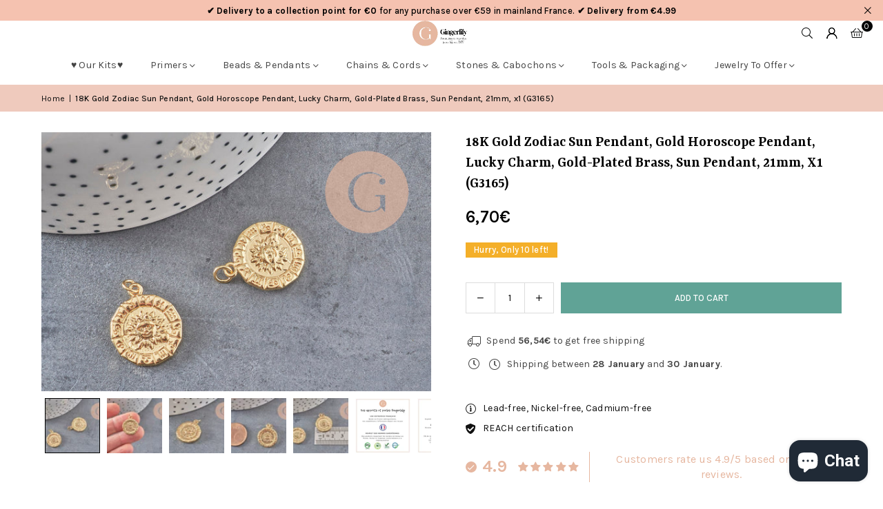

--- FILE ---
content_type: text/html; charset=utf-8
request_url: https://www.gingerlilybeads.com/products/pendentif-soleil-zodiaque-dore-97480
body_size: 90909
content:
<!doctype html>
<html class="no-js" lang="en" ><head>
	
  <script>
  window.generateInvoice = (orderId, orderName) =>
  {
  	var generate_pdf_url = "https://apps.architechpro.com/shopify/public/pdfgenerator/generatepdf";
  
  	var request = new XMLHttpRequest();
  	request.open('POST', generate_pdf_url, true);
  	request.setRequestHeader('Content-Type', 'application/x-www-form-urlencoded; charset=UTF-8');
  
  	request.onload = function() {
  
  		if (request.status === 200) {
  
  			if (orderName) {
  				var filename = orderName + '.pdf';
  			}
  			else {
  				var filename = 'invoice.pdf';
  			}

            if(/iPhone|iPad|iPod/i.test(navigator.userAgent))
            {
                var link = document.createElement('a');
                link.href = "https://apps.architechpro.com/shopify/public/pdfgenerator/pdfview?download=true&file="+encodeURI(request.response);
                link.target = "_top";
  
                document.body.appendChild(link);
  
                link.click();
            }
            else
            {
                if ((navigator.userAgent.indexOf('Firefox') > -1)) {
    				var link = document.createElement('a');
    				link.href = "data:application/pdf;base64, " + encodeURI(request.response);
    				link.target = "_blank";
    				link.download = filename;
    
    				document.body.appendChild(link);
    
    				link.click();
    			}
                else
                {
                    window.openDocument("data:application/pdf;base64, " + encodeURI(request.response));
                }
            }
  		}
  		else {
  			alert("Error! Something went wrong.");
  		}
  	};

    if(/iPhone|iPad|iPod/i.test(navigator.userAgent))
    {
      request.send("shop=" + Shopify.shop + "&id=" + orderId + "&email=null&multiple=null&fromadmin=true&ver=1&apple=true");
    }
    else
    {
      request.send("shop=" + Shopify.shop + "&id=" + orderId + "&email=null&multiple=null&fromadmin=true&ver=1");
    }
  }
  
  window.openDocument = (base64URL) => {
    var win = window.open();
    win.document.write('<iframe src="' + base64URL + '" frameborder="0" style="border:0; top:0px; left:0px; bottom:0px; right:0px; width:100%; height:100%;" allowfullscreen></iframe>');
  }  
</script>
<meta charset="utf-8"><meta http-equiv="X-UA-Compatible" content="IE=edge,chrome=1"><meta name="viewport" content="width=device-width, initial-scale=1.0"><meta name="theme-color" content="#000"><meta name="format-detection" content="telephone=no"><link rel="canonical" href="https://www.gingerlilybeads.com/products/pendentif-soleil-zodiaque-dore-97480"><link rel="preconnect" href="https://cdn.shopify.com" crossorigin><link rel="dns-prefetch" href="https://www.gingerlilyperles.fr" crossorigin><link rel="dns-prefetch" href="https://gingerlilyfrance.myshopify.com" crossorigin><link rel="preconnect" href="https://fonts.shopifycdn.com" crossorigin><link rel="shortcut icon" href="//www.gingerlilybeads.com/cdn/shop/files/GingerLily_-_FB_175px-medium_32x32.png?v=1751920754" type="image/png"><link rel="apple-touch-icon-precomposed" type="image/png" sizes="152x152" href="//www.gingerlilybeads.com/cdn/shop/files/GingerLily_-_FB_180_x_180_small_684f0f90-9307-4ab7-9b6a-1b87b31aa467_152x.jpg?v=1676932319"><title>18K Gold Zodiac Sun Pendant, Gold Horoscope Pendant, Lucky Charm, Gold &ndash; Gingerlily Perles</title><meta name="description" content="18K golden zodiac sun pendant, golden horoscope pendant, lucky charm, golden brass, Sun pendant, 21mm, unit A golden sun pendant medal decorated with zodiac houses on the edge. Lovely for creating a pair of earrings or a fine necklace. In 18K gold-plated brass Dimensions: Length: 18mm Width: 21mm Thickness: 4mm Hole: 4"><!-- /snippets/social-meta-tags.liquid --> <meta name="keywords" content="Gingerlily Perles, www.gingerlilyperles.fr" /><meta name="author" content="Gingerlily Beads"><meta property="og:site_name" content="Gingerlily Perles"><meta property="og:url" content="https://www.gingerlilybeads.com/products/pendentif-soleil-zodiaque-dore-97480"><meta property="og:title" content="18K Gold Zodiac Sun Pendant, Gold Horoscope Pendant, Lucky Charm, Gold"><meta property="og:type" content="product"><meta property="og:description" content="18K golden zodiac sun pendant, golden horoscope pendant, lucky charm, golden brass, Sun pendant, 21mm, unit A golden sun pendant medal decorated with zodiac houses on the edge. Lovely for creating a pair of earrings or a fine necklace. In 18K gold-plated brass Dimensions: Length: 18mm Width: 21mm Thickness: 4mm Hole: 4"><meta property="og:image" content="http://www.gingerlilybeads.com/cdn/shop/files/Pendentif-soleil-zodiaque-dore-18Kpendentif-dore-horoscopeporte-bonheurlaiton-dore-Pendentif-soleil21mm-x1-G3165_3a1ccb9f.jpg?v=1765392365"><meta property="og:image:secure_url" content="https://www.gingerlilybeads.com/cdn/shop/files/Pendentif-soleil-zodiaque-dore-18Kpendentif-dore-horoscopeporte-bonheurlaiton-dore-Pendentif-soleil21mm-x1-G3165_3a1ccb9f.jpg?v=1765392365"><meta property="og:image:width" content="2000"><meta property="og:image:height" content="1333"><meta property="og:price:amount" content="6,70"><meta property="og:price:currency" content="EUR"><meta name="twitter:card" content="summary_large_image"><meta name="twitter:title" content="18K Gold Zodiac Sun Pendant, Gold Horoscope Pendant, Lucky Charm, Gold"><meta name="twitter:description" content="18K golden zodiac sun pendant, golden horoscope pendant, lucky charm, golden brass, Sun pendant, 21mm, unit A golden sun pendant medal decorated with zodiac houses on the edge. Lovely for creating a pair of earrings or a fine necklace. In 18K gold-plated brass Dimensions: Length: 18mm Width: 21mm Thickness: 4mm Hole: 4">
<link rel="preload" as="font" href="//www.gingerlilybeads.com/cdn/fonts/karla/karla_n4.40497e07df527e6a50e58fb17ef1950c72f3e32c.woff2" type="font/woff2" crossorigin><link rel="preload" as="font" href="//www.gingerlilybeads.com/cdn/fonts/karla/karla_n7.4358a847d4875593d69cfc3f8cc0b44c17b3ed03.woff2" type="font/woff2" crossorigin><link rel="preload" as="font" href="//www.gingerlilybeads.com/cdn/fonts/yrsa/yrsa_n4.8a035d93f31ab65ef890d6d2dedd1c82db57e676.woff2" type="font/woff2" crossorigin><link rel="preload" as="font" href="//www.gingerlilybeads.com/cdn/fonts/yrsa/yrsa_n7.df683c3e5e3ea0d24605d2654453908e1a6777ea.woff2" type="font/woff2" crossorigin><link rel="preload" as="font" href="//www.gingerlilybeads.com/cdn/fonts/lato/lato_n4.c3b93d431f0091c8be23185e15c9d1fee1e971c5.woff2" type="font/woff2" crossorigin><link rel="preload" as="font" href="//www.gingerlilybeads.com/cdn/fonts/lato/lato_n7.900f219bc7337bc57a7a2151983f0a4a4d9d5dcf.woff2" type="font/woff2" crossorigin><link rel="preload" as="font" href="//www.gingerlilybeads.com/cdn/shop/t/43/assets/adorn-icons.woff2?v=51276908559411956971767597888" type="font/woff2" crossorigin><style type="text/css">:root{--ft1:Karla,sans-serif;--ft2:Yrsa,serif;--ft3:Lato,sans-serif;--site_gutter:15px;--grid_gutter:30px;--grid_gutter_sm:15px; --input_height:38px;--input_height_sm:32px;--error:#d20000}*,::after,::before{box-sizing:border-box}article,aside,details,figcaption,figure,footer,header,hgroup,main,menu,nav,section,summary{display:block}body,button,input,select,textarea{font-family:-apple-system,BlinkMacSystemFont,"Segoe UI","Roboto","Oxygen","Ubuntu","Cantarell","Helvetica Neue",sans-serif;-webkit-font-smoothing:antialiased;-webkit-text-size-adjust:100%}a{background-color:transparent}a,a:after,a:before{transition:all .3s ease-in-out}b,strong{font-weight:700;}em{font-style:italic}small{font-size:80%}sub,sup{font-size:75%;line-height:0;position:relative;vertical-align:baseline}sup{top:-.5em}sub{bottom:-.25em}img{max-width:100%;border:0}button,input,optgroup,select,textarea{color:inherit;font:inherit;margin:0;outline:0}button[disabled],input[disabled]{cursor:default}[type=button]::-moz-focus-inner,[type=reset]::-moz-focus-inner,[type=submit]::-moz-focus-inner,button::-moz-focus-inner{border-style:none;padding:0}[type=button]:-moz-focusring,[type=reset]:-moz-focusring,[type=submit]:-moz-focusring,button:-moz-focusring{outline:1px dotted ButtonText}input[type=email],input[type=number],input[type=password],input[type=search]{-webkit-appearance:none;-moz-appearance:none}table{width:100%;border-collapse:collapse;border-spacing:0}td,th{padding:0}textarea{overflow:auto;-webkit-appearance:none;-moz-appearance:none}[tabindex='-1']:focus{outline:0}a,img{outline:0!important;border:0}[role=button],a,button,input,label,select,textarea{touch-action:manipulation}.fl,.flex{display:flex}.fl1,.flex-item{flex:1}.clearfix::after{content:'';display:table;clear:both}.clear{clear:both}.icon__fallback-text,.v-hidden{position:absolute!important;overflow:hidden;clip:rect(0 0 0 0);height:1px;width:1px;margin:-1px;padding:0;border:0}.visibility-hidden{visibility:hidden}.js-focus-hidden:focus{outline:0}.no-js:not(html),.no-js .js{display:none}.no-js .no-js:not(html){display:block}.skip-link:focus{clip:auto;width:auto;height:auto;margin:0;color:#111;background-color:#fff;padding:10px;opacity:1;z-index:10000;transition:none}blockquote{background:#f8f8f8;font-weight:600;font-size:15px;font-style:normal;text-align:center;padding:0 30px;margin:0}.rte blockquote{padding:25px;margin-bottom:20px}blockquote p+cite{margin-top:7.5px}blockquote cite{display:block;font-size:13px;font-style:inherit}code,pre{font-family:Consolas,monospace;font-size:1em}pre{overflow:auto}.rte:last-child{margin-bottom:0}.rte .h1,.rte .h2,.rte .h3,.rte .h4,.rte .h5,.rte .h6,.rte h1,.rte h2,.rte h3,.rte h4,.rte h5,.rte h6{margin-top:15px;margin-bottom:7.5px}.rte .h1:first-child,.rte .h2:first-child,.rte .h3:first-child,.rte .h4:first-child,.rte .h5:first-child,.rte .h6:first-child,.rte h1:first-child,.rte h2:first-child,.rte h3:first-child,.rte h4:first-child,.rte h5:first-child,.rte h6:first-child{margin-top:0}.rte li{margin-bottom:4px;list-style:inherit}.rte li:last-child{margin-bottom:0}.rte-setting{margin-bottom:11.11111px}.rte-setting:last-child{margin-bottom:0}p:last-child{margin-bottom:0}li{list-style:none}.fine-print{font-size:1.07692em;font-style:italic;margin:20px 0}.txt--minor{font-size:80%}.txt--emphasis{font-style:italic}.icon{display:inline-block;width:20px;height:20px;vertical-align:middle;fill:currentColor}.no-svg .icon{display:none}svg.icon:not(.icon--full-color) circle,svg.icon:not(.icon--full-color) ellipse,svg.icon:not(.icon--full-color) g,svg.icon:not(.icon--full-color) line,svg.icon:not(.icon--full-color) path,svg.icon:not(.icon--full-color) polygon,svg.icon:not(.icon--full-color) polyline,svg.icon:not(.icon--full-color) rect,symbol.icon:not(.icon--full-color) circle,symbol.icon:not(.icon--full-color) ellipse,symbol.icon:not(.icon--full-color) g,symbol.icon:not(.icon--full-color) line,symbol.icon:not(.icon--full-color) path,symbol.icon:not(.icon--full-color) polygon,symbol.icon:not(.icon--full-color) polyline,symbol.icon:not(.icon--full-color) rect{fill:inherit;stroke:inherit}.no-svg .icon__fallback-text{position:static!important;overflow:inherit;clip:none;height:auto;width:auto;margin:0}ol,ul{margin:0;padding:0}ol{list-style:decimal}.list--inline{padding:0;margin:0}.list--inline li{display:inline-block;margin-bottom:0;vertical-align:middle}.rte img{height:auto}.rte table{table-layout:fixed}.rte ol,.rte ul{margin:20px 0 30px 30px}.rte ol.list--inline,.rte ul.list--inline{margin-left:0}.rte ul{list-style:disc outside}.rte ul ul{list-style:circle outside}.rte ul ul ul{list-style:square outside}.rte a:not(.btn){padding-bottom:1px}.tc .rte ol,.tc .rte ul,.tc.rte ol,.tc.rte ul{margin-left:0;list-style-position:inside}.rte__table-wrapper{max-width:100%;overflow:auto;-webkit-overflow-scrolling:touch}svg:not(:root){overflow:hidden}.video-wrapper{position:relative;overflow:hidden;max-width:100%;padding-bottom:56.25%;height:0;height:auto}.video-wrapper iframe{position:absolute;top:0;left:0;width:100%;height:100%}form{margin:0}legend{border:0;padding:0}button,input[type=submit],label[for]{cursor:pointer}input[type=text]{-webkit-appearance:none;-moz-appearance:none}[type=checkbox]+label,[type=radio]+label{display:inline-block;margin-bottom:0}textarea{min-height:100px}input[type=checkbox],input[type=radio]{margin:0 5px 0 0;vertical-align:middle}select::-ms-expand{display:none}.label--hidden{position:absolute;height:0;width:0;margin-bottom:0;overflow:hidden;clip:rect(1px,1px,1px,1px)}.form-vertical input,.form-vertical select,.form-vertical textarea{display:block;width:100%}.form-vertical [type=checkbox],.form-vertical [type=radio]{display:inline-block;width:auto;margin-right:5px}.form-vertical .btn,.form-vertical [type=submit]{display:inline-block;width:auto}.grid--table{display:table;table-layout:fixed;width:100%}.grid--table>.gitem{float:none;display:table-cell;vertical-align:middle}.is-transitioning{display:block!important;visibility:visible!important}.mr0{margin:0 !important;}.pd0{ padding:0 !important;}.db{display:block}.dbi{display:inline-block}.dn, .hidden,.btn.loading .txt {display:none}.of_hidden {overflow:hidden}.pa {position:absolute}.pr {position:relative}.l0 {left: 0;}.t0 {top: 0;}.fw-300{font-weight:300}.fw-400{font-weight:400}.fw-500{font-weight:500}.fw-600{font-weight:600}b,strong,.fw-700{font-weight:700}em, .em{font-style:italic}.tt-u{text-transform:uppercase}.tt-l{text-transform:lowercase}.tt-c{text-transform:capitalize}.tt-n{text-transform:none}.list-bullet,.list-arrow,.list-square,.order-list{padding:0 0 15px 15px;}.list-bullet li {list-style:disc; padding:4px 0; }.list-bullet ul, .list-circle ul, .list-arrow ul, .order-list li {padding-left:15px;}.list-square li {list-style:square; padding:4px 0; } .list-arrow li {list-style:disclosure-closed; padding:4px 0; }.order-list li {list-style:decimal; padding:4px 0; }.tdn {text-decoration:none!important}.tdu {text-decoration:underline}.imgFt{position:absolute;top:0;left:0;width:100%;height:100%;object-fit:cover; object-position:center; }.imgFl { display:block; width:100%; height:auto; }.imgWrapper { display:block; margin:auto; }.autoHt { height:auto; }.bgImg { background-size:cover; background-repeat:no-repeat; background-position:center; }.grid-sizer{width:25%; position:absolute}.w_auto {width:auto!important}.h_auto{height:auto}.w_100{width:100%!important}.h_100{height:100%!important}.pd10 {padding:10px;}.grid{display:flex;flex-wrap:wrap;list-style:none;margin:0 -7.5px }.gitem{flex:0 0 auto;padding-left:7.5px;padding-right:7.5px;width:100%}.col-1,.rwcols-1 .gitem, .wd100{width:100%}.col-2,.rwcols-2 .gitem,.wd50{width:50%}.col-3,.rwcols-3 .gitem,.wd33{width:33.33333%}.col-4,.rwcols-4 .gitem,.wd25{width:25%}.col-5,.rwcols-5 .gitem,.wd20{width:20%}.col-6,.rwcols-6 .gitem,.wd16{width:16.66667%}.col-7,.rwcols-7 .gitem,.wd14{width:14.28571%}.col-8,.rwcols-8 .gitem,.wd12{width:12.5%}.col-9,.rwcols-9 .gitem,.wd11{width:11.11111%}.col-10,.rwcols-10 .gitem,.wd10{width:10%}.wd30{width:30%}.wd37{width:37.5%}.wd40{width:40%}.wd60{width:60%}.wd62{width:62.5%}.wd66{width:66.66667%}.wd70{width:70%}.wd75{width:75%}.wd80{width:80%}.wd83{width:83.33333%}.wd87{width:87.5%}.wd90{width:90%}.wd100{width:100%}.show{display:block!important}.hide{display:none!important}.grid-products{margin:0 -0.0px}.grid-products .gitem{padding-left:0.0px;padding-right:0.0px}.f-row{flex-direction:row}.f-col{flex-direction:column}.f-wrap{flex-wrap:wrap}.f-nowrap{flex-wrap:nowrap}.f-jcs{justify-content:flex-start}.f-jce{justify-content:flex-end}.f-jcc{justify-content:center}.f-jcsb{justify-content:space-between}.f-jcsa{justify-content:space-around}.f-jcse{justify-content:space-evenly}.f-ais{align-items:flex-start}.f-aie{align-items:flex-end}.f-aic{align-items:center}.f-aib{align-items:baseline}.f-aist{align-items:stretch}.f-acs{align-content:flex-start}.f-ace{align-content:flex-end}.f-acc{align-content:center}.f-acsb{align-content:space-between}.f-acsa{align-content:space-around}.f-acst{align-content:stretch}.f-asa{align-self:auto}.f-ass{align-self:flex-start}.f-ase{align-self:flex-end}.f-asc{align-self:center}.f-asb{align-self:baseline}.f-asst{align-self:stretch}.order0{order:0}.order1{order:1}.order2{order:2}.order3{order:3}.tl{text-align:left!important}.tc{text-align:center!important}.tr{text-align:right!important}.m_auto{margin-left:auto;margin-right:auto}.ml_auto{margin-left:auto}.mr_auto{margin-right:auto}.m0{margin:0!important}.mt0{margin-top:0!important}.ml0{margin-left:0!important}.mr0{margin-right:0!important}.mb0{margin-bottom:0!important}.ml5{margin-left:5px}.mt5{margin-top:5px}.mr5{margin-right:5px}.mb5{margin-bottom:5px}.ml10{margin-left:10px}.mt10{margin-top:10px}.mr10{margin-right:10px}.mb10{margin-bottom:10px}.ml15{margin-left:15px}.mt15{margin-top:15px}.mr15{margin-right:15px}.mb15{margin-bottom:15px}.ml20{margin-left:20px}.mt20{margin-top:20px!important}.mr20{margin-right:20px}.mb20{margin-bottom:20px}.ml25{margin-left:25px}.mt25{margin-top:25px}.mr25{margin-right:25px}.mb25{margin-bottom:25px}.ml30{margin-left:30px}.mt30{margin-top:30px}.mr30{margin-right:30px}.mb30{margin-bottom:30px}.mb35{margin-bottom:35px}.mb40{margin-bottom:40px}.mb45{margin-bottom:45px}.mb50{margin-bottom:50px}@media (min-width:768px){.col-md-1{width:100%}.col-md-2,.rwcols-md-2 .gitem,.wd50-md{width:50%}.col-md-3,.rwcols-md-3 .gitem,.wd33-md{width:33.33333%}.col-md-4,.rwcols-md-4 .gitem,.wd25-md{width:25%}.col-md-5,.rwcols-md-5 .gitem,.wd20-md{width:20%}.col-md-6,.rwcols-md-6 .gitem,.wd16-md{width:16.66667%}.col-md-7,.rwcols-md-7 .gitem,.wd14-md{width:14.28571%}.col-md-8,.rwcols-md-8 .gitem,.wd12-md{width:12.5%}.col-md-9,.rwcols-md-9 .gitem,.wd11-md{width:11.11111%}.col-md-10,.rwcols-md-10 .gitem,.wd10-md{width:10%}.wd30-md{width:30%}.wd37-md{width:37.5%}.wd40-md{width:40%}.wd60-md{width:60%}.wd62-md{width:62.5%}.wd66-md{width:66.66667%}.wd70-md{width:70%}.wd75-md{width:75%}.wd80-md{width:80%}.wd83-md{width:83.33333%}.wd87-md{width:87.5%}.wd90-md{width:90%}.tl-md{text-align:left!important}.tc-md{text-align:center!important}.tr-md{text-align:right!important}.f-row-md{flex-direction:row}.f-col-md{flex-direction:column}.f-wrap-md{flex-wrap:wrap}.f-nowrap-md{flex-wrap:nowrap}.f-jcs-md{justify-content:flex-start}.f-jce-md{justify-content:flex-end}.f-jcc-md{justify-content:center}.f-jcsb-md{justify-content:space-between}.f-jcsa-md{justify-content:space-around}.f-jcse-md{justify-content:space-evenly}.f-ais-md{align-items:flex-start}.f-aie-md{align-items:flex-end}.f-aic-md{align-items:center}.f-aib-md{align-items:baseline}.f-aist-md{align-items:stretch}.f-acs-md{align-content:flex-start}.f-ace-md{align-content:flex-end}.f-acc-md{align-content:center}.f-acsb-md{align-content:space-between}.f-acsa-md{align-content:space-around}.f-acst-md{align-content:stretch}.f-asa-md{align-self:auto}.f-ass-md{align-self:flex-start}.f-ase-md{align-self:flex-end}.f-asc-md{align-self:center}.f-asb-md{align-self:baseline}.f-asst-md{align-self:stretch}.mb0-md{margin-bottom:0}.mb5-md{margin-bottom:5px}.mb10-md{margin-bottom:10px}.mb15-md{margin-bottom:15px}.mb20-md{margin-bottom:20px}.mb25-md{margin-bottom:25px}.mb30-md{margin-bottom:30px}.mb35-md{margin-bottom:35px}.mb40-md{margin-bottom:40px}.mb45-md{margin-bottom:45px}.mb50-md{margin-bottom:50px}}@media (min-width:1025px){.grid{margin:0 -15px }.gitem{padding-left:15px;padding-right:15px }.col-lg-1{width:100%}.col-lg-2,.rwcols-lg-2 .gitem,.wd50-lg{width:50%}.col-lg-3,.rwcols-lg-3 .gitem,.wd33-lg{width:33.33333%}.col-lg-4,.rwcols-lg-4 .gitem,.wd25-lg{width:25%}.col-lg-5,.rwcols-lg-5 .gitem,.wd20-lg{width:20%}.col-lg-6,.rwcols-lg-6 .gitem,.wd16-lg{width:16.66667%}.col-lg-7,.rwcols-lg-7 .gitem,.wd14-lg{width:14.28571%}.col-lg-8,.rwcols-lg-8 .gitem,.wd12-lg{width:12.5%}.col-lg-9,.rwcols-lg-9 .gitem,.wd11-lg{width:11.11111%}.col-lg-10,.rwcols-lg-10 .gitem,.wd10-lg{width:10%}.wd30-lg{width:30%}.wd37-lg{width:37.5%}.wd40-lg{width:40%}.wd60-lg{width:60%}.wd62-lg{width:62.5%}.wd66-lg{width:66.66667%}.wd70-lg{width:70%}.wd75-lg{width:75%}.wd80-lg{width:80%}.wd83-lg{width:83.33333%}.wd87-lg{width:87.5%}.wd90-lg{width:90%}.show-lg{display:block!important}.hide-lg{display:none!important}.f-row-lg{flex-direction:row}.f-col-lg{flex-direction:column}.f-wrap-lg{flex-wrap:wrap}.f-nowrap-lg{flex-wrap:nowrap}.tl-lg {text-align:left!important}.tc-lg {text-align:center!important}.tr-lg {text-align:right!important}.grid-products{margin:0 -15.0px}.grid-products .gitem{padding-left:15.0px;padding-right:15.0px}}@media (min-width:1280px){.col-xl-1{width:100%}.col-xl-2,.rwcols-xl-2 .gitem,.wd50-xl{width:50%}.col-xl-3,.rwcols-xl-3 .gitem,.wd33-xl{width:33.33333%}.col-xl-4,.rwcols-xl-4 .gitem,.wd25-xl{width:25%}.col-xl-5,.rwcols-xl-5 .gitem,.wd20-xl{width:20%}.col-xl-6,.rwcols-xl-6 .gitem,.wd16-xl{width:16.66667%}.col-xl-7,.rwcols-xl-7 .gitem,.wd14-xl{width:14.28571%}.col-xl-8,.rwcols-xl-8 .gitem,.wd12-xl{width:12.5%}.col-xl-9,.rwcols-xl-9 .gitem,.wd11-xl{width:11.11111%}.col-xl-10,.rwcols-xl-10 .gitem,.wd10-xl{width:10%}.wd30-xl{width:30%}.wd37-xl{width:37.5%}.wd40-xl{width:40%}.wd60-xl{width:60%}.wd62-xl{width:62.5%}.wd66-xl{width:66.66667%}.wd70-xl{width:70%}.wd75-xl{width:75%}.wd80-xl{width:80%}.wd83-xl{width:83.33333%}.wd87-xl{width:87.5%}.wd90-xl{width:90%}.show-xl{display:block!important}.hide-xl{display:none!important}.f-wrap-xl{flex-wrap:wrap}.f-col-xl{flex-direction:column}.tl-xl {text-align:left!important}.tc-xl {text-align:center!important}.tr-xl {text-align:right!important}}@media only screen and (min-width:768px) and (max-width:1024px){.show-md{display:block!important}.hide-md{display:none!important}}@media only screen and (max-width:767px){.show-sm{display:block!important}.hide-sm{display:none!important}}@font-face{font-family:Adorn-Icons;src:url("//www.gingerlilybeads.com/cdn/shop/t/43/assets/adorn-icons.woff2?v=51276908559411956971767597888") format('woff2'),url("//www.gingerlilybeads.com/cdn/shop/t/43/assets/adorn-icons.woff?v=74340402737950993131767597887") format('woff');font-weight:400;font-style:normal;font-display:swap}.at{font:normal normal normal 15px/1 Adorn-Icons;speak:none;text-transform:none;display:inline-block;vertical-align:middle;text-rendering:auto;-webkit-font-smoothing:antialiased;-moz-osx-font-smoothing:grayscale}@font-face {font-family: Karla;font-weight: 300;font-style: normal;font-display: swap;src: url("//www.gingerlilybeads.com/cdn/fonts/karla/karla_n3.f7dc1a43fe7705188329bd9a5b672565b62caa55.woff2") format("woff2"), url("//www.gingerlilybeads.com/cdn/fonts/karla/karla_n3.f54b0d52b91dc25f449929e75e47b6984ea8b078.woff") format("woff");}@font-face {font-family: Karla;font-weight: 400;font-style: normal;font-display: swap;src: url("//www.gingerlilybeads.com/cdn/fonts/karla/karla_n4.40497e07df527e6a50e58fb17ef1950c72f3e32c.woff2") format("woff2"), url("//www.gingerlilybeads.com/cdn/fonts/karla/karla_n4.e9f6f9de321061073c6bfe03c28976ba8ce6ee18.woff") format("woff");}@font-face {font-family: Karla;font-weight: 500;font-style: normal;font-display: swap;src: url("//www.gingerlilybeads.com/cdn/fonts/karla/karla_n5.0f2c50ba88af8c39d2756f2fc9dfccf18f808828.woff2") format("woff2"), url("//www.gingerlilybeads.com/cdn/fonts/karla/karla_n5.88d3e57f788ee4a41fa11fc99b9881ce077acdc2.woff") format("woff");}@font-face {font-family: Karla;font-weight: 600;font-style: normal;font-display: swap;src: url("//www.gingerlilybeads.com/cdn/fonts/karla/karla_n6.11d2ca9baa9358585c001bdea96cf4efec1c541a.woff2") format("woff2"), url("//www.gingerlilybeads.com/cdn/fonts/karla/karla_n6.f61bdbc760ad3ce235abbf92fc104026b8312806.woff") format("woff");}@font-face {font-family: Karla;font-weight: 700;font-style: normal;font-display: swap;src: url("//www.gingerlilybeads.com/cdn/fonts/karla/karla_n7.4358a847d4875593d69cfc3f8cc0b44c17b3ed03.woff2") format("woff2"), url("//www.gingerlilybeads.com/cdn/fonts/karla/karla_n7.96e322f6d76ce794f25fa29e55d6997c3fb656b6.woff") format("woff");}@font-face {font-family: Yrsa;font-weight: 300;font-style: normal;font-display: swap;src: url("//www.gingerlilybeads.com/cdn/fonts/yrsa/yrsa_n3.cacf03d1b64f4989789f9ff08c63f0838dde29ee.woff2") format("woff2"), url("//www.gingerlilybeads.com/cdn/fonts/yrsa/yrsa_n3.23a08db36d81bc530bbe52ffa99914755046aa62.woff") format("woff");}@font-face {font-family: Yrsa;font-weight: 400;font-style: normal;font-display: swap;src: url("//www.gingerlilybeads.com/cdn/fonts/yrsa/yrsa_n4.8a035d93f31ab65ef890d6d2dedd1c82db57e676.woff2") format("woff2"), url("//www.gingerlilybeads.com/cdn/fonts/yrsa/yrsa_n4.d2d30a439f80b666c7c4e464d6c72b5987e5ff0f.woff") format("woff");}@font-face {font-family: Yrsa;font-weight: 500;font-style: normal;font-display: swap;src: url("//www.gingerlilybeads.com/cdn/fonts/yrsa/yrsa_n5.b1cee355eae0d66d508fe3d476a183d0dfcc731b.woff2") format("woff2"), url("//www.gingerlilybeads.com/cdn/fonts/yrsa/yrsa_n5.3214bb01649d8789edb49e0e8efd6374cf4958a0.woff") format("woff");}@font-face {font-family: Yrsa;font-weight: 600;font-style: normal;font-display: swap;src: url("//www.gingerlilybeads.com/cdn/fonts/yrsa/yrsa_n6.6eb3de22106ce4bdbf7daf4a12c72d7822a67fa5.woff2") format("woff2"), url("//www.gingerlilybeads.com/cdn/fonts/yrsa/yrsa_n6.393880a031c25efd9a59ed7367928b84c5a786cc.woff") format("woff");}@font-face {font-family: Yrsa;font-weight: 700;font-style: normal;font-display: swap;src: url("//www.gingerlilybeads.com/cdn/fonts/yrsa/yrsa_n7.df683c3e5e3ea0d24605d2654453908e1a6777ea.woff2") format("woff2"), url("//www.gingerlilybeads.com/cdn/fonts/yrsa/yrsa_n7.b7a7510dfa19f86aa0483d771d87db0c8afc5742.woff") format("woff");}@font-face {font-family: Lato;font-weight: 300;font-style: normal;font-display: swap;src: url("//www.gingerlilybeads.com/cdn/fonts/lato/lato_n3.a7080ececf6191f1dd5b0cb021691ca9b855c876.woff2") format("woff2"), url("//www.gingerlilybeads.com/cdn/fonts/lato/lato_n3.61e34b2ff7341f66543eb08e8c47eef9e1cde558.woff") format("woff");}@font-face {font-family: Lato;font-weight: 400;font-style: normal;font-display: swap;src: url("//www.gingerlilybeads.com/cdn/fonts/lato/lato_n4.c3b93d431f0091c8be23185e15c9d1fee1e971c5.woff2") format("woff2"), url("//www.gingerlilybeads.com/cdn/fonts/lato/lato_n4.d5c00c781efb195594fd2fd4ad04f7882949e327.woff") format("woff");}@font-face {font-family: Lato;font-weight: 500;font-style: normal;font-display: swap;src: url("//www.gingerlilybeads.com/cdn/fonts/lato/lato_n5.b2fec044fbe05725e71d90882e5f3b21dae2efbd.woff2") format("woff2"), url("//www.gingerlilybeads.com/cdn/fonts/lato/lato_n5.f25a9a5c73ff9372e69074488f99e8ac702b5447.woff") format("woff");}@font-face {font-family: Lato;font-weight: 600;font-style: normal;font-display: swap;src: url("//www.gingerlilybeads.com/cdn/fonts/lato/lato_n6.38d0e3b23b74a60f769c51d1df73fac96c580d59.woff2") format("woff2"), url("//www.gingerlilybeads.com/cdn/fonts/lato/lato_n6.3365366161bdcc36a3f97cfbb23954d8c4bf4079.woff") format("woff");}@font-face {font-family: Lato;font-weight: 700;font-style: normal;font-display: swap;src: url("//www.gingerlilybeads.com/cdn/fonts/lato/lato_n7.900f219bc7337bc57a7a2151983f0a4a4d9d5dcf.woff2") format("woff2"), url("//www.gingerlilybeads.com/cdn/fonts/lato/lato_n7.a55c60751adcc35be7c4f8a0313f9698598612ee.woff") format("woff");}.page-width { margin:0 auto; padding-left:15px; padding-right:15px; max-width:1400px; }.fullwidth, .breadcrumbs.fullwidth { max-width:100%; padding-left:10px; padding-right:10px; }.template-product .fullwidth.npd .product-single__meta{ padding: 0 20px;}@media only screen and (min-width:766px) { .page-width { padding-left:20px; padding-right:20px; }.fullwidth, .breadcrumbs.fullwidth { padding-left:15px; padding-right:15px; }.template-product .fullwidth.npd:not(.style6) .product-single__meta{ padding-right:30px}}@media only screen and (min-width:1280px){.fullwidth, .breadcrumbs.fullwidth { padding-left:55px; padding-right:55px; }.template-product .fullwidth.npd:not(.style6) .product-single__meta{ padding-right:55px;}}.fullwidth.npd { padding-left:0; padding-right:0; }.fs10 { font-size:10px;}.fs12 { font-size:12px;}.fs14 { font-size:14px;}.fs16 { font-size:16px;}.fs18 { font-size:18px;}.fs20 { font-size:20px;}.fs22 { font-size:22px;}.fs24 { font-size:24px;}.fs26 { font-size:26px;}.fs28 { font-size:28px;}.fs30 { font-size:30px;}</style><link rel="stylesheet" href="//www.gingerlilybeads.com/cdn/shop/t/43/assets/theme.css?v=90351909259945949071767597973" type="text/css" media="all">    <script src="//www.gingerlilybeads.com/cdn/shop/t/43/assets/lazysizes.js?v=103082535952790022801767597905" async></script>  <script src="//www.gingerlilybeads.com/cdn/shop/t/43/assets/jquery.min.js?v=115860211936397945481767597902"defer="defer"></script><script>var theme = {strings:{showMore:"Show More",showLess:"Show Less"},mlcurrency:false,moneyFormat:"{{amount_with_comma_separator}}€",shopCurrency:"EUR",autoCurrencies:true,CurrencyFormat:'money_format',ajax_cart:true,fixedHeader:true,animation:false,animationMobile:true,searchresult:"See all results for \u0026quot;{{ terms }}\u0026quot;",wlAvailable:"Available in Wishlist",rtl:false,};document.documentElement.className = document.documentElement.className.replace('no-js', 'js');        var alpha = "Abcdefghijklmnopqrstuvwxyz".split(""), thm = alpha[0]+alpha[21]+alpha[14]+alpha[13]+alpha[4], shpeml = 'contact@gingerlily.fr', dmn = window.location.hostname;        window.lazySizesConfig = window.lazySizesConfig || {};window.lazySizesConfig.loadMode = 1;      window.lazySizesConfig.loadHidden = false;        window.shopUrl = 'https://www.gingerlilybeads.com';      window.routes = {        cart_add_url: '/cart/add',        cart_change_url: '/cart/change',        cart_update_url: '/cart/update',        cart_url: '/cart',        predictive_search_url: '/search/suggest'      };      window.cartStrings = {        error: `There was an error while updating your cart. Please try again.`,        quantityError: `You can only add [quantity] of this item.`      };      window.variantStrings = {addToCart: `Add to cart`,preOrder: `Pre-Order`,soldOut: `Sold out`,unavailable: `Unavailable`,unavailable_with_option: `Translation missing: en.products.product.value_unavailable`,};</script><script src="//www.gingerlilybeads.com/cdn/shop/t/43/assets/vendor.js?v=175121317203878727231767597943" defer="defer"></script>  
  <script>window.performance && window.performance.mark && window.performance.mark('shopify.content_for_header.start');</script><meta name="google-site-verification" content="h8iV6pkj_J2pejrRmb9a4NsffBfS361RjkHBQludRNg">
<meta id="shopify-digital-wallet" name="shopify-digital-wallet" content="/28853764180/digital_wallets/dialog">
<meta name="shopify-checkout-api-token" content="424c62dfdfa778b09bb86d8ab4c0b6fd">
<meta id="in-context-paypal-metadata" data-shop-id="28853764180" data-venmo-supported="false" data-environment="production" data-locale="en_US" data-paypal-v4="true" data-currency="EUR">
<link rel="alternate" hreflang="x-default" href="https://www.gingerlilyperles.fr/products/pendentif-soleil-zodiaque-dore-97480">
<link rel="alternate" hreflang="fr" href="https://www.gingerlilyperles.fr/products/pendentif-soleil-zodiaque-dore-97480">
<link rel="alternate" hreflang="es" href="https://www.gingerlilyperles.fr/es/products/pendentif-soleil-zodiaque-dore-97480">
<link rel="alternate" hreflang="en" href="https://www.gingerlilyperles.fr/en/products/pendentif-soleil-zodiaque-dore-97480">
<link rel="alternate" hreflang="en-US" href="https://www.gingerlilybeads.com/products/pendentif-soleil-zodiaque-dore-97480">
<link rel="alternate" hreflang="es-US" href="https://www.gingerlilybeads.com/es/products/pendentif-soleil-zodiaque-dore-97480">
<link rel="alternate" hreflang="es-AI" href="https://www.gingerlily.es/products/pendentif-soleil-zodiaque-dore-97480">
<link rel="alternate" hreflang="en-AI" href="https://www.gingerlily.es/en/products/pendentif-soleil-zodiaque-dore-97480">
<link rel="alternate" hreflang="es-AG" href="https://www.gingerlily.es/products/pendentif-soleil-zodiaque-dore-97480">
<link rel="alternate" hreflang="en-AG" href="https://www.gingerlily.es/en/products/pendentif-soleil-zodiaque-dore-97480">
<link rel="alternate" hreflang="es-AW" href="https://www.gingerlily.es/products/pendentif-soleil-zodiaque-dore-97480">
<link rel="alternate" hreflang="en-AW" href="https://www.gingerlily.es/en/products/pendentif-soleil-zodiaque-dore-97480">
<link rel="alternate" hreflang="es-BS" href="https://www.gingerlily.es/products/pendentif-soleil-zodiaque-dore-97480">
<link rel="alternate" hreflang="en-BS" href="https://www.gingerlily.es/en/products/pendentif-soleil-zodiaque-dore-97480">
<link rel="alternate" hreflang="es-BB" href="https://www.gingerlily.es/products/pendentif-soleil-zodiaque-dore-97480">
<link rel="alternate" hreflang="en-BB" href="https://www.gingerlily.es/en/products/pendentif-soleil-zodiaque-dore-97480">
<link rel="alternate" hreflang="es-BZ" href="https://www.gingerlily.es/products/pendentif-soleil-zodiaque-dore-97480">
<link rel="alternate" hreflang="en-BZ" href="https://www.gingerlily.es/en/products/pendentif-soleil-zodiaque-dore-97480">
<link rel="alternate" hreflang="es-BM" href="https://www.gingerlily.es/products/pendentif-soleil-zodiaque-dore-97480">
<link rel="alternate" hreflang="en-BM" href="https://www.gingerlily.es/en/products/pendentif-soleil-zodiaque-dore-97480">
<link rel="alternate" hreflang="es-CR" href="https://www.gingerlily.es/products/pendentif-soleil-zodiaque-dore-97480">
<link rel="alternate" hreflang="en-CR" href="https://www.gingerlily.es/en/products/pendentif-soleil-zodiaque-dore-97480">
<link rel="alternate" hreflang="es-CW" href="https://www.gingerlily.es/products/pendentif-soleil-zodiaque-dore-97480">
<link rel="alternate" hreflang="en-CW" href="https://www.gingerlily.es/en/products/pendentif-soleil-zodiaque-dore-97480">
<link rel="alternate" hreflang="es-DM" href="https://www.gingerlily.es/products/pendentif-soleil-zodiaque-dore-97480">
<link rel="alternate" hreflang="en-DM" href="https://www.gingerlily.es/en/products/pendentif-soleil-zodiaque-dore-97480">
<link rel="alternate" hreflang="es-SV" href="https://www.gingerlily.es/products/pendentif-soleil-zodiaque-dore-97480">
<link rel="alternate" hreflang="en-SV" href="https://www.gingerlily.es/en/products/pendentif-soleil-zodiaque-dore-97480">
<link rel="alternate" hreflang="es-GD" href="https://www.gingerlily.es/products/pendentif-soleil-zodiaque-dore-97480">
<link rel="alternate" hreflang="en-GD" href="https://www.gingerlily.es/en/products/pendentif-soleil-zodiaque-dore-97480">
<link rel="alternate" hreflang="es-GT" href="https://www.gingerlily.es/products/pendentif-soleil-zodiaque-dore-97480">
<link rel="alternate" hreflang="en-GT" href="https://www.gingerlily.es/en/products/pendentif-soleil-zodiaque-dore-97480">
<link rel="alternate" hreflang="es-HT" href="https://www.gingerlily.es/products/pendentif-soleil-zodiaque-dore-97480">
<link rel="alternate" hreflang="en-HT" href="https://www.gingerlily.es/en/products/pendentif-soleil-zodiaque-dore-97480">
<link rel="alternate" hreflang="es-HN" href="https://www.gingerlily.es/products/pendentif-soleil-zodiaque-dore-97480">
<link rel="alternate" hreflang="en-HN" href="https://www.gingerlily.es/en/products/pendentif-soleil-zodiaque-dore-97480">
<link rel="alternate" hreflang="es-KY" href="https://www.gingerlily.es/products/pendentif-soleil-zodiaque-dore-97480">
<link rel="alternate" hreflang="en-KY" href="https://www.gingerlily.es/en/products/pendentif-soleil-zodiaque-dore-97480">
<link rel="alternate" hreflang="es-UM" href="https://www.gingerlily.es/products/pendentif-soleil-zodiaque-dore-97480">
<link rel="alternate" hreflang="en-UM" href="https://www.gingerlily.es/en/products/pendentif-soleil-zodiaque-dore-97480">
<link rel="alternate" hreflang="es-TC" href="https://www.gingerlily.es/products/pendentif-soleil-zodiaque-dore-97480">
<link rel="alternate" hreflang="en-TC" href="https://www.gingerlily.es/en/products/pendentif-soleil-zodiaque-dore-97480">
<link rel="alternate" hreflang="es-VG" href="https://www.gingerlily.es/products/pendentif-soleil-zodiaque-dore-97480">
<link rel="alternate" hreflang="en-VG" href="https://www.gingerlily.es/en/products/pendentif-soleil-zodiaque-dore-97480">
<link rel="alternate" hreflang="es-JM" href="https://www.gingerlily.es/products/pendentif-soleil-zodiaque-dore-97480">
<link rel="alternate" hreflang="en-JM" href="https://www.gingerlily.es/en/products/pendentif-soleil-zodiaque-dore-97480">
<link rel="alternate" hreflang="es-MQ" href="https://www.gingerlily.es/products/pendentif-soleil-zodiaque-dore-97480">
<link rel="alternate" hreflang="en-MQ" href="https://www.gingerlily.es/en/products/pendentif-soleil-zodiaque-dore-97480">
<link rel="alternate" hreflang="es-MS" href="https://www.gingerlily.es/products/pendentif-soleil-zodiaque-dore-97480">
<link rel="alternate" hreflang="en-MS" href="https://www.gingerlily.es/en/products/pendentif-soleil-zodiaque-dore-97480">
<link rel="alternate" hreflang="es-NI" href="https://www.gingerlily.es/products/pendentif-soleil-zodiaque-dore-97480">
<link rel="alternate" hreflang="en-NI" href="https://www.gingerlily.es/en/products/pendentif-soleil-zodiaque-dore-97480">
<link rel="alternate" hreflang="es-PA" href="https://www.gingerlily.es/products/pendentif-soleil-zodiaque-dore-97480">
<link rel="alternate" hreflang="en-PA" href="https://www.gingerlily.es/en/products/pendentif-soleil-zodiaque-dore-97480">
<link rel="alternate" hreflang="es-DO" href="https://www.gingerlily.es/products/pendentif-soleil-zodiaque-dore-97480">
<link rel="alternate" hreflang="en-DO" href="https://www.gingerlily.es/en/products/pendentif-soleil-zodiaque-dore-97480">
<link rel="alternate" hreflang="es-KN" href="https://www.gingerlily.es/products/pendentif-soleil-zodiaque-dore-97480">
<link rel="alternate" hreflang="en-KN" href="https://www.gingerlily.es/en/products/pendentif-soleil-zodiaque-dore-97480">
<link rel="alternate" hreflang="es-SX" href="https://www.gingerlily.es/products/pendentif-soleil-zodiaque-dore-97480">
<link rel="alternate" hreflang="en-SX" href="https://www.gingerlily.es/en/products/pendentif-soleil-zodiaque-dore-97480">
<link rel="alternate" hreflang="es-VC" href="https://www.gingerlily.es/products/pendentif-soleil-zodiaque-dore-97480">
<link rel="alternate" hreflang="en-VC" href="https://www.gingerlily.es/en/products/pendentif-soleil-zodiaque-dore-97480">
<link rel="alternate" hreflang="es-LC" href="https://www.gingerlily.es/products/pendentif-soleil-zodiaque-dore-97480">
<link rel="alternate" hreflang="en-LC" href="https://www.gingerlily.es/en/products/pendentif-soleil-zodiaque-dore-97480">
<link rel="alternate" hreflang="es-TT" href="https://www.gingerlily.es/products/pendentif-soleil-zodiaque-dore-97480">
<link rel="alternate" hreflang="en-TT" href="https://www.gingerlily.es/en/products/pendentif-soleil-zodiaque-dore-97480">
<link rel="alternate" hreflang="es-ES" href="https://www.gingerlily.es/products/pendentif-soleil-zodiaque-dore-97480">
<link rel="alternate" hreflang="en-ES" href="https://www.gingerlily.es/en/products/pendentif-soleil-zodiaque-dore-97480">
<link rel="alternate" hreflang="es-AR" href="https://www.gingerlily.es/products/pendentif-soleil-zodiaque-dore-97480">
<link rel="alternate" hreflang="en-AR" href="https://www.gingerlily.es/en/products/pendentif-soleil-zodiaque-dore-97480">
<link rel="alternate" hreflang="es-BO" href="https://www.gingerlily.es/products/pendentif-soleil-zodiaque-dore-97480">
<link rel="alternate" hreflang="en-BO" href="https://www.gingerlily.es/en/products/pendentif-soleil-zodiaque-dore-97480">
<link rel="alternate" hreflang="es-BR" href="https://www.gingerlily.es/products/pendentif-soleil-zodiaque-dore-97480">
<link rel="alternate" hreflang="en-BR" href="https://www.gingerlily.es/en/products/pendentif-soleil-zodiaque-dore-97480">
<link rel="alternate" hreflang="es-CL" href="https://www.gingerlily.es/products/pendentif-soleil-zodiaque-dore-97480">
<link rel="alternate" hreflang="en-CL" href="https://www.gingerlily.es/en/products/pendentif-soleil-zodiaque-dore-97480">
<link rel="alternate" hreflang="es-CO" href="https://www.gingerlily.es/products/pendentif-soleil-zodiaque-dore-97480">
<link rel="alternate" hreflang="en-CO" href="https://www.gingerlily.es/en/products/pendentif-soleil-zodiaque-dore-97480">
<link rel="alternate" hreflang="es-EC" href="https://www.gingerlily.es/products/pendentif-soleil-zodiaque-dore-97480">
<link rel="alternate" hreflang="en-EC" href="https://www.gingerlily.es/en/products/pendentif-soleil-zodiaque-dore-97480">
<link rel="alternate" hreflang="es-GY" href="https://www.gingerlily.es/products/pendentif-soleil-zodiaque-dore-97480">
<link rel="alternate" hreflang="en-GY" href="https://www.gingerlily.es/en/products/pendentif-soleil-zodiaque-dore-97480">
<link rel="alternate" hreflang="es-GF" href="https://www.gingerlily.es/products/pendentif-soleil-zodiaque-dore-97480">
<link rel="alternate" hreflang="en-GF" href="https://www.gingerlily.es/en/products/pendentif-soleil-zodiaque-dore-97480">
<link rel="alternate" hreflang="es-FK" href="https://www.gingerlily.es/products/pendentif-soleil-zodiaque-dore-97480">
<link rel="alternate" hreflang="en-FK" href="https://www.gingerlily.es/en/products/pendentif-soleil-zodiaque-dore-97480">
<link rel="alternate" hreflang="es-PY" href="https://www.gingerlily.es/products/pendentif-soleil-zodiaque-dore-97480">
<link rel="alternate" hreflang="en-PY" href="https://www.gingerlily.es/en/products/pendentif-soleil-zodiaque-dore-97480">
<link rel="alternate" hreflang="es-BQ" href="https://www.gingerlily.es/products/pendentif-soleil-zodiaque-dore-97480">
<link rel="alternate" hreflang="en-BQ" href="https://www.gingerlily.es/en/products/pendentif-soleil-zodiaque-dore-97480">
<link rel="alternate" hreflang="es-PE" href="https://www.gingerlily.es/products/pendentif-soleil-zodiaque-dore-97480">
<link rel="alternate" hreflang="en-PE" href="https://www.gingerlily.es/en/products/pendentif-soleil-zodiaque-dore-97480">
<link rel="alternate" hreflang="es-SR" href="https://www.gingerlily.es/products/pendentif-soleil-zodiaque-dore-97480">
<link rel="alternate" hreflang="en-SR" href="https://www.gingerlily.es/en/products/pendentif-soleil-zodiaque-dore-97480">
<link rel="alternate" hreflang="es-UY" href="https://www.gingerlily.es/products/pendentif-soleil-zodiaque-dore-97480">
<link rel="alternate" hreflang="en-UY" href="https://www.gingerlily.es/en/products/pendentif-soleil-zodiaque-dore-97480">
<link rel="alternate" hreflang="es-VE" href="https://www.gingerlily.es/products/pendentif-soleil-zodiaque-dore-97480">
<link rel="alternate" hreflang="en-VE" href="https://www.gingerlily.es/en/products/pendentif-soleil-zodiaque-dore-97480">
<link rel="alternate" type="application/json+oembed" href="https://www.gingerlilybeads.com/products/pendentif-soleil-zodiaque-dore-97480.oembed">
<script async="async" src="/checkouts/internal/preloads.js?locale=en-US"></script>
<link rel="preconnect" href="https://shop.app" crossorigin="anonymous">
<script async="async" src="https://shop.app/checkouts/internal/preloads.js?locale=en-US&shop_id=28853764180" crossorigin="anonymous"></script>
<script id="apple-pay-shop-capabilities" type="application/json">{"shopId":28853764180,"countryCode":"FR","currencyCode":"EUR","merchantCapabilities":["supports3DS"],"merchantId":"gid:\/\/shopify\/Shop\/28853764180","merchantName":"Gingerlily Perles","requiredBillingContactFields":["postalAddress","email","phone"],"requiredShippingContactFields":["postalAddress","email","phone"],"shippingType":"shipping","supportedNetworks":["visa","masterCard","amex","maestro"],"total":{"type":"pending","label":"Gingerlily Perles","amount":"1.00"},"shopifyPaymentsEnabled":true,"supportsSubscriptions":true}</script>
<script id="shopify-features" type="application/json">{"accessToken":"424c62dfdfa778b09bb86d8ab4c0b6fd","betas":["rich-media-storefront-analytics"],"domain":"www.gingerlilybeads.com","predictiveSearch":true,"shopId":28853764180,"locale":"en"}</script>
<script>var Shopify = Shopify || {};
Shopify.shop = "gingerlilyfrance.myshopify.com";
Shopify.locale = "en";
Shopify.currency = {"active":"EUR","rate":"1.0"};
Shopify.country = "US";
Shopify.theme = {"name":"Copie de avone-install-v5-5-0new-JANV2026","id":186828456262,"schema_name":"Avone","schema_version":"5.5.0","theme_store_id":null,"role":"main"};
Shopify.theme.handle = "null";
Shopify.theme.style = {"id":null,"handle":null};
Shopify.cdnHost = "www.gingerlilybeads.com/cdn";
Shopify.routes = Shopify.routes || {};
Shopify.routes.root = "/";</script>
<script type="module">!function(o){(o.Shopify=o.Shopify||{}).modules=!0}(window);</script>
<script>!function(o){function n(){var o=[];function n(){o.push(Array.prototype.slice.apply(arguments))}return n.q=o,n}var t=o.Shopify=o.Shopify||{};t.loadFeatures=n(),t.autoloadFeatures=n()}(window);</script>
<script>
  window.ShopifyPay = window.ShopifyPay || {};
  window.ShopifyPay.apiHost = "shop.app\/pay";
  window.ShopifyPay.redirectState = null;
</script>
<script id="shop-js-analytics" type="application/json">{"pageType":"product"}</script>
<script defer="defer" async type="module" src="//www.gingerlilybeads.com/cdn/shopifycloud/shop-js/modules/v2/client.init-shop-cart-sync_BT-GjEfc.en.esm.js"></script>
<script defer="defer" async type="module" src="//www.gingerlilybeads.com/cdn/shopifycloud/shop-js/modules/v2/chunk.common_D58fp_Oc.esm.js"></script>
<script defer="defer" async type="module" src="//www.gingerlilybeads.com/cdn/shopifycloud/shop-js/modules/v2/chunk.modal_xMitdFEc.esm.js"></script>
<script type="module">
  await import("//www.gingerlilybeads.com/cdn/shopifycloud/shop-js/modules/v2/client.init-shop-cart-sync_BT-GjEfc.en.esm.js");
await import("//www.gingerlilybeads.com/cdn/shopifycloud/shop-js/modules/v2/chunk.common_D58fp_Oc.esm.js");
await import("//www.gingerlilybeads.com/cdn/shopifycloud/shop-js/modules/v2/chunk.modal_xMitdFEc.esm.js");

  window.Shopify.SignInWithShop?.initShopCartSync?.({"fedCMEnabled":true,"windoidEnabled":true});

</script>
<script>
  window.Shopify = window.Shopify || {};
  if (!window.Shopify.featureAssets) window.Shopify.featureAssets = {};
  window.Shopify.featureAssets['shop-js'] = {"shop-cart-sync":["modules/v2/client.shop-cart-sync_DZOKe7Ll.en.esm.js","modules/v2/chunk.common_D58fp_Oc.esm.js","modules/v2/chunk.modal_xMitdFEc.esm.js"],"init-fed-cm":["modules/v2/client.init-fed-cm_B6oLuCjv.en.esm.js","modules/v2/chunk.common_D58fp_Oc.esm.js","modules/v2/chunk.modal_xMitdFEc.esm.js"],"shop-cash-offers":["modules/v2/client.shop-cash-offers_D2sdYoxE.en.esm.js","modules/v2/chunk.common_D58fp_Oc.esm.js","modules/v2/chunk.modal_xMitdFEc.esm.js"],"shop-login-button":["modules/v2/client.shop-login-button_QeVjl5Y3.en.esm.js","modules/v2/chunk.common_D58fp_Oc.esm.js","modules/v2/chunk.modal_xMitdFEc.esm.js"],"pay-button":["modules/v2/client.pay-button_DXTOsIq6.en.esm.js","modules/v2/chunk.common_D58fp_Oc.esm.js","modules/v2/chunk.modal_xMitdFEc.esm.js"],"shop-button":["modules/v2/client.shop-button_DQZHx9pm.en.esm.js","modules/v2/chunk.common_D58fp_Oc.esm.js","modules/v2/chunk.modal_xMitdFEc.esm.js"],"avatar":["modules/v2/client.avatar_BTnouDA3.en.esm.js"],"init-windoid":["modules/v2/client.init-windoid_CR1B-cfM.en.esm.js","modules/v2/chunk.common_D58fp_Oc.esm.js","modules/v2/chunk.modal_xMitdFEc.esm.js"],"init-shop-for-new-customer-accounts":["modules/v2/client.init-shop-for-new-customer-accounts_C_vY_xzh.en.esm.js","modules/v2/client.shop-login-button_QeVjl5Y3.en.esm.js","modules/v2/chunk.common_D58fp_Oc.esm.js","modules/v2/chunk.modal_xMitdFEc.esm.js"],"init-shop-email-lookup-coordinator":["modules/v2/client.init-shop-email-lookup-coordinator_BI7n9ZSv.en.esm.js","modules/v2/chunk.common_D58fp_Oc.esm.js","modules/v2/chunk.modal_xMitdFEc.esm.js"],"init-shop-cart-sync":["modules/v2/client.init-shop-cart-sync_BT-GjEfc.en.esm.js","modules/v2/chunk.common_D58fp_Oc.esm.js","modules/v2/chunk.modal_xMitdFEc.esm.js"],"shop-toast-manager":["modules/v2/client.shop-toast-manager_DiYdP3xc.en.esm.js","modules/v2/chunk.common_D58fp_Oc.esm.js","modules/v2/chunk.modal_xMitdFEc.esm.js"],"init-customer-accounts":["modules/v2/client.init-customer-accounts_D9ZNqS-Q.en.esm.js","modules/v2/client.shop-login-button_QeVjl5Y3.en.esm.js","modules/v2/chunk.common_D58fp_Oc.esm.js","modules/v2/chunk.modal_xMitdFEc.esm.js"],"init-customer-accounts-sign-up":["modules/v2/client.init-customer-accounts-sign-up_iGw4briv.en.esm.js","modules/v2/client.shop-login-button_QeVjl5Y3.en.esm.js","modules/v2/chunk.common_D58fp_Oc.esm.js","modules/v2/chunk.modal_xMitdFEc.esm.js"],"shop-follow-button":["modules/v2/client.shop-follow-button_CqMgW2wH.en.esm.js","modules/v2/chunk.common_D58fp_Oc.esm.js","modules/v2/chunk.modal_xMitdFEc.esm.js"],"checkout-modal":["modules/v2/client.checkout-modal_xHeaAweL.en.esm.js","modules/v2/chunk.common_D58fp_Oc.esm.js","modules/v2/chunk.modal_xMitdFEc.esm.js"],"shop-login":["modules/v2/client.shop-login_D91U-Q7h.en.esm.js","modules/v2/chunk.common_D58fp_Oc.esm.js","modules/v2/chunk.modal_xMitdFEc.esm.js"],"lead-capture":["modules/v2/client.lead-capture_BJmE1dJe.en.esm.js","modules/v2/chunk.common_D58fp_Oc.esm.js","modules/v2/chunk.modal_xMitdFEc.esm.js"],"payment-terms":["modules/v2/client.payment-terms_Ci9AEqFq.en.esm.js","modules/v2/chunk.common_D58fp_Oc.esm.js","modules/v2/chunk.modal_xMitdFEc.esm.js"]};
</script>
<script>(function() {
  var isLoaded = false;
  function asyncLoad() {
    if (isLoaded) return;
    isLoaded = true;
    var urls = ["https:\/\/d1owz8ug8bf83z.cloudfront.net\/laundry-symbols\/\/js\/pdfgenerator.js?shop=gingerlilyfrance.myshopify.com"];
    for (var i = 0; i < urls.length; i++) {
      var s = document.createElement('script');
      s.type = 'text/javascript';
      s.async = true;
      s.src = urls[i];
      var x = document.getElementsByTagName('script')[0];
      x.parentNode.insertBefore(s, x);
    }
  };
  if(window.attachEvent) {
    window.attachEvent('onload', asyncLoad);
  } else {
    window.addEventListener('load', asyncLoad, false);
  }
})();</script>
<script id="__st">var __st={"a":28853764180,"offset":3600,"reqid":"91447a50-1ad1-42d2-aad8-e7c0b4edf068-1769502907","pageurl":"www.gingerlilybeads.com\/products\/pendentif-soleil-zodiaque-dore-97480","u":"5d3fbac6e1fa","p":"product","rtyp":"product","rid":6602504896651};</script>
<script>window.ShopifyPaypalV4VisibilityTracking = true;</script>
<script id="captcha-bootstrap">!function(){'use strict';const t='contact',e='account',n='new_comment',o=[[t,t],['blogs',n],['comments',n],[t,'customer']],c=[[e,'customer_login'],[e,'guest_login'],[e,'recover_customer_password'],[e,'create_customer']],r=t=>t.map((([t,e])=>`form[action*='/${t}']:not([data-nocaptcha='true']) input[name='form_type'][value='${e}']`)).join(','),a=t=>()=>t?[...document.querySelectorAll(t)].map((t=>t.form)):[];function s(){const t=[...o],e=r(t);return a(e)}const i='password',u='form_key',d=['recaptcha-v3-token','g-recaptcha-response','h-captcha-response',i],f=()=>{try{return window.sessionStorage}catch{return}},m='__shopify_v',_=t=>t.elements[u];function p(t,e,n=!1){try{const o=window.sessionStorage,c=JSON.parse(o.getItem(e)),{data:r}=function(t){const{data:e,action:n}=t;return t[m]||n?{data:e,action:n}:{data:t,action:n}}(c);for(const[e,n]of Object.entries(r))t.elements[e]&&(t.elements[e].value=n);n&&o.removeItem(e)}catch(o){console.error('form repopulation failed',{error:o})}}const l='form_type',E='cptcha';function T(t){t.dataset[E]=!0}const w=window,h=w.document,L='Shopify',v='ce_forms',y='captcha';let A=!1;((t,e)=>{const n=(g='f06e6c50-85a8-45c8-87d0-21a2b65856fe',I='https://cdn.shopify.com/shopifycloud/storefront-forms-hcaptcha/ce_storefront_forms_captcha_hcaptcha.v1.5.2.iife.js',D={infoText:'Protected by hCaptcha',privacyText:'Privacy',termsText:'Terms'},(t,e,n)=>{const o=w[L][v],c=o.bindForm;if(c)return c(t,g,e,D).then(n);var r;o.q.push([[t,g,e,D],n]),r=I,A||(h.body.append(Object.assign(h.createElement('script'),{id:'captcha-provider',async:!0,src:r})),A=!0)});var g,I,D;w[L]=w[L]||{},w[L][v]=w[L][v]||{},w[L][v].q=[],w[L][y]=w[L][y]||{},w[L][y].protect=function(t,e){n(t,void 0,e),T(t)},Object.freeze(w[L][y]),function(t,e,n,w,h,L){const[v,y,A,g]=function(t,e,n){const i=e?o:[],u=t?c:[],d=[...i,...u],f=r(d),m=r(i),_=r(d.filter((([t,e])=>n.includes(e))));return[a(f),a(m),a(_),s()]}(w,h,L),I=t=>{const e=t.target;return e instanceof HTMLFormElement?e:e&&e.form},D=t=>v().includes(t);t.addEventListener('submit',(t=>{const e=I(t);if(!e)return;const n=D(e)&&!e.dataset.hcaptchaBound&&!e.dataset.recaptchaBound,o=_(e),c=g().includes(e)&&(!o||!o.value);(n||c)&&t.preventDefault(),c&&!n&&(function(t){try{if(!f())return;!function(t){const e=f();if(!e)return;const n=_(t);if(!n)return;const o=n.value;o&&e.removeItem(o)}(t);const e=Array.from(Array(32),(()=>Math.random().toString(36)[2])).join('');!function(t,e){_(t)||t.append(Object.assign(document.createElement('input'),{type:'hidden',name:u})),t.elements[u].value=e}(t,e),function(t,e){const n=f();if(!n)return;const o=[...t.querySelectorAll(`input[type='${i}']`)].map((({name:t})=>t)),c=[...d,...o],r={};for(const[a,s]of new FormData(t).entries())c.includes(a)||(r[a]=s);n.setItem(e,JSON.stringify({[m]:1,action:t.action,data:r}))}(t,e)}catch(e){console.error('failed to persist form',e)}}(e),e.submit())}));const S=(t,e)=>{t&&!t.dataset[E]&&(n(t,e.some((e=>e===t))),T(t))};for(const o of['focusin','change'])t.addEventListener(o,(t=>{const e=I(t);D(e)&&S(e,y())}));const B=e.get('form_key'),M=e.get(l),P=B&&M;t.addEventListener('DOMContentLoaded',(()=>{const t=y();if(P)for(const e of t)e.elements[l].value===M&&p(e,B);[...new Set([...A(),...v().filter((t=>'true'===t.dataset.shopifyCaptcha))])].forEach((e=>S(e,t)))}))}(h,new URLSearchParams(w.location.search),n,t,e,['guest_login'])})(!0,!0)}();</script>
<script integrity="sha256-4kQ18oKyAcykRKYeNunJcIwy7WH5gtpwJnB7kiuLZ1E=" data-source-attribution="shopify.loadfeatures" defer="defer" src="//www.gingerlilybeads.com/cdn/shopifycloud/storefront/assets/storefront/load_feature-a0a9edcb.js" crossorigin="anonymous"></script>
<script crossorigin="anonymous" defer="defer" src="//www.gingerlilybeads.com/cdn/shopifycloud/storefront/assets/shopify_pay/storefront-65b4c6d7.js?v=20250812"></script>
<script data-source-attribution="shopify.dynamic_checkout.dynamic.init">var Shopify=Shopify||{};Shopify.PaymentButton=Shopify.PaymentButton||{isStorefrontPortableWallets:!0,init:function(){window.Shopify.PaymentButton.init=function(){};var t=document.createElement("script");t.src="https://www.gingerlilybeads.com/cdn/shopifycloud/portable-wallets/latest/portable-wallets.en.js",t.type="module",document.head.appendChild(t)}};
</script>
<script data-source-attribution="shopify.dynamic_checkout.buyer_consent">
  function portableWalletsHideBuyerConsent(e){var t=document.getElementById("shopify-buyer-consent"),n=document.getElementById("shopify-subscription-policy-button");t&&n&&(t.classList.add("hidden"),t.setAttribute("aria-hidden","true"),n.removeEventListener("click",e))}function portableWalletsShowBuyerConsent(e){var t=document.getElementById("shopify-buyer-consent"),n=document.getElementById("shopify-subscription-policy-button");t&&n&&(t.classList.remove("hidden"),t.removeAttribute("aria-hidden"),n.addEventListener("click",e))}window.Shopify?.PaymentButton&&(window.Shopify.PaymentButton.hideBuyerConsent=portableWalletsHideBuyerConsent,window.Shopify.PaymentButton.showBuyerConsent=portableWalletsShowBuyerConsent);
</script>
<script data-source-attribution="shopify.dynamic_checkout.cart.bootstrap">document.addEventListener("DOMContentLoaded",(function(){function t(){return document.querySelector("shopify-accelerated-checkout-cart, shopify-accelerated-checkout")}if(t())Shopify.PaymentButton.init();else{new MutationObserver((function(e,n){t()&&(Shopify.PaymentButton.init(),n.disconnect())})).observe(document.body,{childList:!0,subtree:!0})}}));
</script>
<link id="shopify-accelerated-checkout-styles" rel="stylesheet" media="screen" href="https://www.gingerlilybeads.com/cdn/shopifycloud/portable-wallets/latest/accelerated-checkout-backwards-compat.css" crossorigin="anonymous">
<style id="shopify-accelerated-checkout-cart">
        #shopify-buyer-consent {
  margin-top: 1em;
  display: inline-block;
  width: 100%;
}

#shopify-buyer-consent.hidden {
  display: none;
}

#shopify-subscription-policy-button {
  background: none;
  border: none;
  padding: 0;
  text-decoration: underline;
  font-size: inherit;
  cursor: pointer;
}

#shopify-subscription-policy-button::before {
  box-shadow: none;
}

      </style>

<script>window.performance && window.performance.mark && window.performance.mark('shopify.content_for_header.end');</script>
<!-- BEGIN app block: shopify://apps/pandectes-gdpr/blocks/banner/58c0baa2-6cc1-480c-9ea6-38d6d559556a -->
  
    
      <!-- TCF is active, scripts are loaded above -->
      
      <script>
        
          window.PandectesSettings = {"store":{"id":28853764180,"plan":"basic","theme":"avone-install-v5-5-0new-may2025","primaryLocale":"fr","adminMode":false,"headless":false,"storefrontRootDomain":"","checkoutRootDomain":"","storefrontAccessToken":""},"tsPublished":1749540153,"declaration":{"showPurpose":false,"showProvider":false,"showDateGenerated":false},"language":{"unpublished":[],"languageMode":"Single","fallbackLanguage":"fr","languageDetection":"browser","languagesSupported":[]},"texts":{"managed":{"headerText":{"fr":"Nous respectons votre vie privée"},"consentText":{"fr":"Ce site utilise des cookies pour vous garantir la meilleure expérience."},"linkText":{"fr":"Apprendre encore plus"},"imprintText":{"fr":"Imprimer"},"googleLinkText":{"fr":"Conditions de confidentialité de Google"},"allowButtonText":{"fr":"J'accepte"},"denyButtonText":{"fr":"Déclin"},"dismissButtonText":{"fr":"D'accord"},"leaveSiteButtonText":{"fr":"Quitter ce site"},"preferencesButtonText":{"fr":"Préférences"},"cookiePolicyText":{"fr":"Politique de cookies"},"preferencesPopupTitleText":{"fr":"Gérer les préférences de consentement"},"preferencesPopupIntroText":{"fr":"Nous utilisons des cookies pour optimiser les fonctionnalités du site Web, analyser les performances et vous offrir une expérience personnalisée. Certains cookies sont indispensables au bon fonctionnement et au bon fonctionnement du site. Ces cookies ne peuvent pas être désactivés. Dans cette fenêtre, vous pouvez gérer votre préférence de cookies."},"preferencesPopupSaveButtonText":{"fr":"Enregistrer les préférences"},"preferencesPopupCloseButtonText":{"fr":"proche"},"preferencesPopupAcceptAllButtonText":{"fr":"Accepter tout"},"preferencesPopupRejectAllButtonText":{"fr":"Tout rejeter"},"cookiesDetailsText":{"fr":"Détails des cookies"},"preferencesPopupAlwaysAllowedText":{"fr":"Toujours activé"},"accessSectionParagraphText":{"fr":"Vous avez le droit de pouvoir accéder à vos données à tout moment."},"accessSectionTitleText":{"fr":"Portabilité des données"},"accessSectionAccountInfoActionText":{"fr":"Données personnelles"},"accessSectionDownloadReportActionText":{"fr":"Tout télécharger"},"accessSectionGDPRRequestsActionText":{"fr":"Demandes des personnes concernées"},"accessSectionOrdersRecordsActionText":{"fr":"Ordres"},"rectificationSectionParagraphText":{"fr":"Vous avez le droit de demander la mise à jour de vos données chaque fois que vous le jugez approprié."},"rectificationSectionTitleText":{"fr":"Rectification des données"},"rectificationCommentPlaceholder":{"fr":"Décrivez ce que vous souhaitez mettre à jour"},"rectificationCommentValidationError":{"fr":"Un commentaire est requis"},"rectificationSectionEditAccountActionText":{"fr":"Demander une mise à jour"},"erasureSectionTitleText":{"fr":"Droit à l'oubli"},"erasureSectionParagraphText":{"fr":"Vous avez le droit de demander que toutes vos données soient effacées. Après cela, vous ne pourrez plus accéder à votre compte."},"erasureSectionRequestDeletionActionText":{"fr":"Demander la suppression des données personnelles"},"consentDate":{"fr":"Date de consentement"},"consentId":{"fr":"ID de consentement"},"consentSectionChangeConsentActionText":{"fr":"Modifier la préférence de consentement"},"consentSectionConsentedText":{"fr":"Vous avez consenti à la politique de cookies de ce site Web sur"},"consentSectionNoConsentText":{"fr":"Vous n'avez pas consenti à la politique de cookies de ce site Web."},"consentSectionTitleText":{"fr":"Votre consentement aux cookies"},"consentStatus":{"fr":"Préférence de consentement"},"confirmationFailureMessage":{"fr":"Votre demande n'a pas été vérifiée. Veuillez réessayer et si le problème persiste, contactez le propriétaire du magasin pour obtenir de l'aide"},"confirmationFailureTitle":{"fr":"Un problème est survenu"},"confirmationSuccessMessage":{"fr":"Nous reviendrons rapidement vers vous quant à votre demande."},"confirmationSuccessTitle":{"fr":"Votre demande est vérifiée"},"guestsSupportEmailFailureMessage":{"fr":"Votre demande n'a pas été soumise. Veuillez réessayer et si le problème persiste, contactez le propriétaire du magasin pour obtenir de l'aide."},"guestsSupportEmailFailureTitle":{"fr":"Un problème est survenu"},"guestsSupportEmailPlaceholder":{"fr":"Adresse e-mail"},"guestsSupportEmailSuccessMessage":{"fr":"Si vous êtes inscrit en tant que client de ce magasin, vous recevrez bientôt un e-mail avec des instructions sur la marche à suivre."},"guestsSupportEmailSuccessTitle":{"fr":"Merci pour votre requête"},"guestsSupportEmailValidationError":{"fr":"L'email n'est pas valide"},"guestsSupportInfoText":{"fr":"Veuillez vous connecter avec votre compte client pour continuer."},"submitButton":{"fr":"Soumettre"},"submittingButton":{"fr":"Soumission..."},"cancelButton":{"fr":"Annuler"},"declIntroText":{"fr":"Nous utilisons des cookies pour optimiser les fonctionnalités du site Web, analyser les performances et vous offrir une expérience personnalisée. Certains cookies sont indispensables au bon fonctionnement et au bon fonctionnement du site Web. Ces cookies ne peuvent pas être désactivés. Dans cette fenêtre, vous pouvez gérer vos préférences en matière de cookies."},"declName":{"fr":"Nom"},"declPurpose":{"fr":"But"},"declType":{"fr":"Type"},"declRetention":{"fr":"Rétention"},"declProvider":{"fr":"Fournisseur"},"declFirstParty":{"fr":"Première partie"},"declThirdParty":{"fr":"Tierce partie"},"declSeconds":{"fr":"secondes"},"declMinutes":{"fr":"minutes"},"declHours":{"fr":"heures"},"declDays":{"fr":"jours"},"declMonths":{"fr":"mois"},"declYears":{"fr":"années"},"declSession":{"fr":"Session"},"declDomain":{"fr":"Domaine"},"declPath":{"fr":"Chemin"}},"categories":{"strictlyNecessaryCookiesTitleText":{"fr":"Cookies strictement nécessaires"},"strictlyNecessaryCookiesDescriptionText":{"fr":"Ces cookies sont essentiels pour vous permettre de vous déplacer sur le site Web et d'utiliser ses fonctionnalités, telles que l'accès aux zones sécurisées du site Web. Le site Web ne peut pas fonctionner correctement sans ces cookies."},"functionalityCookiesTitleText":{"fr":"Cookies fonctionnels"},"functionalityCookiesDescriptionText":{"fr":"Ces cookies permettent au site de fournir des fonctionnalités et une personnalisation améliorées. Ils peuvent être définis par nous ou par des fournisseurs tiers dont nous avons ajouté les services à nos pages. Si vous n'autorisez pas ces cookies, certains ou tous ces services peuvent ne pas fonctionner correctement."},"performanceCookiesTitleText":{"fr":"Cookies de performances"},"performanceCookiesDescriptionText":{"fr":"Ces cookies nous permettent de surveiller et d'améliorer les performances de notre site Web. Par exemple, ils nous permettent de compter les visites, d'identifier les sources de trafic et de voir quelles parties du site sont les plus populaires."},"targetingCookiesTitleText":{"fr":"Ciblage des cookies"},"targetingCookiesDescriptionText":{"fr":"Ces cookies peuvent être installés via notre site par nos partenaires publicitaires. Ils peuvent être utilisés par ces sociétés pour établir un profil de vos intérêts et vous montrer des publicités pertinentes sur d'autres sites. Ils ne stockent pas directement d'informations personnelles, mais sont basés sur l'identification unique de votre navigateur et de votre appareil Internet. Si vous n'autorisez pas ces cookies, vous bénéficierez d'une publicité moins ciblée."},"unclassifiedCookiesTitleText":{"fr":"Cookies non classés"},"unclassifiedCookiesDescriptionText":{"fr":"Les cookies non classés sont des cookies que nous sommes en train de classer avec les fournisseurs de cookies individuels."}},"auto":{}},"library":{"previewMode":false,"fadeInTimeout":0,"defaultBlocked":0,"showLink":true,"showImprintLink":false,"showGoogleLink":false,"enabled":true,"cookie":{"expiryDays":365,"secure":true},"dismissOnScroll":false,"dismissOnWindowClick":false,"dismissOnTimeout":false,"palette":{"popup":{"background":"#FAECEC","backgroundForCalculations":{"a":1,"b":236,"g":236,"r":250},"text":"#444444"},"button":{"background":"transparent","backgroundForCalculations":{"a":1,"b":236,"g":236,"r":250},"text":"#6D888A","textForCalculation":{"a":1,"b":138,"g":136,"r":109},"border":"#6D888A"}},"content":{"href":"https://gingerlilyfrance.myshopify.com/policies/privacy-policy","imprintHref":"/","close":"&#10005;","target":"","logo":"<img class=\"cc-banner-logo\" style=\"max-height: 40px;\" src=\"https://gingerlilyfrance.myshopify.com/cdn/shop/files/pandectes-banner-logo.png\" alt=\"logo\" />"},"window":"<div role=\"dialog\" aria-live=\"polite\" aria-label=\"cookieconsent\" aria-describedby=\"cookieconsent:desc\" id=\"pandectes-banner\" class=\"cc-window-wrapper cc-top-wrapper\"><div class=\"pd-cookie-banner-window cc-window {{classes}}\"><!--googleoff: all-->{{children}}<!--googleon: all--></div></div>","compliance":{"info":"<div class=\"cc-compliance cc-highlight\">{{dismiss}}</div>"},"type":"info","layouts":{"basic":"{{logo}}{{messagelink}}{{compliance}}{{close}}"},"position":"top","theme":"wired","revokable":true,"animateRevokable":false,"revokableReset":false,"revokableLogoUrl":"https://gingerlilyfrance.myshopify.com/cdn/shop/files/pandectes-reopen-logo.png","revokablePlacement":"bottom-left","revokableMarginHorizontal":15,"revokableMarginVertical":15,"static":false,"autoAttach":true,"hasTransition":true,"blacklistPage":[""],"elements":{"close":"<button aria-label=\"close\" type=\"button\" tabindex=\"0\" class=\"cc-close\">{{close}}</button>","dismiss":"<button type=\"button\" tabindex=\"0\" class=\"cc-btn cc-btn-decision cc-dismiss\">{{dismiss}}</button>","allow":"<button type=\"button\" tabindex=\"0\" class=\"cc-btn cc-btn-decision cc-allow\">{{allow}}</button>","deny":"<button type=\"button\" tabindex=\"0\" class=\"cc-btn cc-btn-decision cc-deny\">{{deny}}</button>","preferences":"<button tabindex=\"0\" type=\"button\" class=\"cc-btn cc-settings\" onclick=\"Pandectes.fn.openPreferences()\">{{preferences}}</button>"}},"geolocation":{"brOnly":false,"caOnly":false,"euOnly":false,"canadaOnly":false},"dsr":{"guestsSupport":false,"accessSectionDownloadReportAuto":false},"banner":{"resetTs":1664269036,"extraCss":"        .cc-banner-logo {max-width: 24em!important;}    @media(min-width: 768px) {.cc-window.cc-floating{max-width: 24em!important;width: 24em!important;}}    .cc-message, .pd-cookie-banner-window .cc-header, .cc-logo {text-align: left}    .cc-window-wrapper{z-index: 2147483647;}    .cc-window{z-index: 2147483647;font-family: inherit;}    .pd-cookie-banner-window .cc-header{font-family: inherit;}    .pd-cp-ui{font-family: inherit; background-color: #FAECEC;color:#444444;}    button.pd-cp-btn, a.pd-cp-btn{}    input + .pd-cp-preferences-slider{background-color: rgba(68, 68, 68, 0.3)}    .pd-cp-scrolling-section::-webkit-scrollbar{background-color: rgba(68, 68, 68, 0.3)}    input:checked + .pd-cp-preferences-slider{background-color: rgba(68, 68, 68, 1)}    .pd-cp-scrolling-section::-webkit-scrollbar-thumb {background-color: rgba(68, 68, 68, 1)}    .pd-cp-ui-close{color:#444444;}    .pd-cp-preferences-slider:before{background-color: #FAECEC}    .pd-cp-title:before {border-color: #444444!important}    .pd-cp-preferences-slider{background-color:#444444}    .pd-cp-toggle{color:#444444!important}    @media(max-width:699px) {.pd-cp-ui-close-top svg {fill: #444444}}    .pd-cp-toggle:hover,.pd-cp-toggle:visited,.pd-cp-toggle:active{color:#444444!important}    .pd-cookie-banner-window {box-shadow: 0 0 18px rgb(0 0 0 / 20%);}  ","customJavascript":{},"showPoweredBy":false,"logoHeight":40,"hybridStrict":false,"cookiesBlockedByDefault":"0","isActive":true,"implicitSavePreferences":false,"cookieIcon":false,"blockBots":false,"showCookiesDetails":true,"hasTransition":true,"blockingPage":false,"showOnlyLandingPage":false,"leaveSiteUrl":"https://www.google.com","linkRespectStoreLang":false},"cookies":{"0":[{"name":"secure_customer_sig","type":"http","domain":"www.gingerlilybeads.com","path":"/","provider":"Shopify","firstParty":false,"retention":"1 year(s)","expires":1,"unit":"declYears","purpose":{"fr":"Utilisé en relation avec la connexion client."}},{"name":"localization","type":"http","domain":"www.gingerlilybeads.com","path":"/","provider":"Shopify","firstParty":false,"retention":"1 year(s)","expires":1,"unit":"declYears","purpose":{"fr":"Localisation de boutique Shopify"}},{"name":"keep_alive","type":"http","domain":"www.gingerlilyperles.fr","path":"/","provider":"Shopify","firstParty":true,"retention":"14 day(s)","expires":14,"unit":"declDays","purpose":{"fr":"Utilisé en relation avec la localisation de l'acheteur."}},{"name":"keep_alive","type":"http","domain":"www.gingerlilybeads.com","path":"/","provider":"Shopify","firstParty":false,"retention":"14 day(s)","expires":14,"unit":"declDays","purpose":{"fr":"Utilisé en relation avec la localisation de l'acheteur."}},{"name":"cart_currency","type":"http","domain":"www.gingerlilybeads.com","path":"/","provider":"Shopify","firstParty":false,"retention":"14 day(s)","expires":14,"unit":"declDays","purpose":{"fr":"Le cookie est nécessaire pour la fonction de paiement et de paiement sécurisé sur le site Web. Cette fonction est fournie par shopify.com."}},{"name":"cart_sig","type":"http","domain":"www.gingerlilybeads.com","path":"/","provider":"Shopify","firstParty":false,"retention":"14 day(s)","expires":14,"unit":"declDays","purpose":{"fr":"Analyses Shopify."}},{"name":"_secure_session_id","type":"http","domain":"www.gingerlilyperles.fr","path":"/","provider":"Shopify","firstParty":true,"retention":"24 hour(s)","expires":24,"unit":"declHours","purpose":{"fr":"Utilisé en relation avec la navigation dans une vitrine."}},{"name":"_tracking_consent","type":"http","domain":".gingerlilybeads.com","path":"/","provider":"Shopify","firstParty":false,"retention":"1 year(s)","expires":1,"unit":"declYears","purpose":{"fr":"Préférences de suivi."}},{"name":"_secure_session_id","type":"http","domain":"www.gingerlilybeads.com","path":"/","provider":"Shopify","firstParty":false,"retention":"24 hour(s)","expires":24,"unit":"declHours","purpose":{"fr":"Utilisé en relation avec la navigation dans une vitrine."}}],"1":[{"name":"_landing_page","type":"http","domain":".gingerlilybeads.com","path":"/","provider":"Shopify","firstParty":false,"retention":"14 day(s)","expires":14,"unit":"declDays","purpose":{"fr":"Suit les pages de destination."}},{"name":"_s","type":"http","domain":".gingerlilybeads.com","path":"/","provider":"Shopify","firstParty":false,"retention":"30 minute(s)","expires":30,"unit":"declMinutes","purpose":{"fr":"Analyses Shopify."}},{"name":"_y","type":"http","domain":".gingerlilybeads.com","path":"/","provider":"Shopify","firstParty":false,"retention":"1 year(s)","expires":1,"unit":"declYears","purpose":{"fr":"Analyses Shopify."}},{"name":"_shopify_y","type":"http","domain":".gingerlilybeads.com","path":"/","provider":"Shopify","firstParty":false,"retention":"1 year(s)","expires":1,"unit":"declYears","purpose":{"fr":"Analyses Shopify."}},{"name":"_shopify_s","type":"http","domain":".gingerlilybeads.com","path":"/","provider":"Shopify","firstParty":false,"retention":"30 minute(s)","expires":30,"unit":"declMinutes","purpose":{"fr":"Analyses Shopify."}},{"name":"_shopify_sa_p","type":"http","domain":".gingerlilybeads.com","path":"/","provider":"Shopify","firstParty":false,"retention":"30 minute(s)","expires":30,"unit":"declMinutes","purpose":{"fr":"Analyses Shopify relatives au marketing et aux références."}},{"name":"_shopify_sa_t","type":"http","domain":".gingerlilybeads.com","path":"/","provider":"Shopify","firstParty":false,"retention":"30 minute(s)","expires":30,"unit":"declMinutes","purpose":{"fr":"Analyses Shopify relatives au marketing et aux références."}},{"name":"_orig_referrer","type":"http","domain":".gingerlilybeads.com","path":"/","provider":"Shopify","firstParty":false,"retention":"14 day(s)","expires":14,"unit":"declDays","purpose":{"fr":"Suit les pages de destination."}},{"name":"PHPSESSID","type":"http","domain":"app.cocon.app","path":"/","provider":"Unknown","firstParty":false,"retention":"Session","expires":0,"unit":"declSeconds","purpose":{"fr":"Le cookie est placé par PHP avec une fonctionnalité inconnue"}}],"2":[{"name":"_ga","type":"http","domain":".gingerlilybeads.com","path":"/","provider":"Google","firstParty":false,"retention":"1 year(s)","expires":1,"unit":"declYears","purpose":{"fr":"Le cookie est défini par Google Analytics avec une fonctionnalité inconnue"}},{"name":"_gid","type":"http","domain":".gingerlilybeads.com","path":"/","provider":"Google","firstParty":false,"retention":"24 hour(s)","expires":24,"unit":"declHours","purpose":{"fr":"Le cookie est placé par Google Analytics pour compter et suivre les pages vues."}},{"name":"_gat","type":"http","domain":".gingerlilybeads.com","path":"/","provider":"Google","firstParty":false,"retention":"36 second(s)","expires":36,"unit":"declSeconds","purpose":{"fr":"Le cookie est placé par Google Analytics pour filtrer les requêtes des bots."}}],"4":[{"name":"_pin_unauth","type":"http","domain":".gingerlilybeads.com","path":"/","provider":"Pinterest","firstParty":false,"retention":"1 year(s)","expires":1,"unit":"declYears","purpose":{"fr":""}},{"name":"_fbp","type":"http","domain":".gingerlilybeads.com","path":"/","provider":"Facebook","firstParty":false,"retention":"90 day(s)","expires":90,"unit":"declDays","purpose":{"fr":"Le cookie est placé par Facebook pour suivre les visites sur les sites Web."}}],"8":[{"name":"laravel_session","type":"http","domain":"ws.rexific.com","path":"/","provider":"Unknown","firstParty":false,"retention":"2 hour(s)","expires":2,"unit":"declHours","purpose":{"fr":""}},{"name":"XSRF-TOKEN","type":"http","domain":"ws.rexific.com","path":"/","provider":"Unknown","firstParty":false,"retention":"2 hour(s)","expires":2,"unit":"declHours","purpose":{"fr":""}},{"name":"locale_bar_accepted","type":"http","domain":"www.gingerlilybeads.com","path":"/","provider":"Unknown","firstParty":false,"retention":"Session","expires":0,"unit":"declSeconds","purpose":{"fr":""}},{"name":"sro_gingerlilyfrance.myshopify.com_order","type":"http","domain":"www.gingerlilybeads.com","path":"/","provider":"Unknown","firstParty":false,"retention":"5 minute(s)","expires":5,"unit":"declMinutes","purpose":{"fr":""}},{"name":"sro_gingerlilyfrance.myshopify.com_custom","type":"http","domain":"www.gingerlilybeads.com","path":"/","provider":"Unknown","firstParty":false,"retention":"5 minute(s)","expires":5,"unit":"declMinutes","purpose":{"fr":""}},{"name":"sro_gingerlilyfrance.myshopify.com_cart","type":"http","domain":"www.gingerlilybeads.com","path":"/","provider":"Unknown","firstParty":false,"retention":"5 minute(s)","expires":5,"unit":"declMinutes","purpose":{"fr":""}},{"name":"cc-histo-keystation","type":"http","domain":"www.gingerlilybeads.com","path":"/","provider":"Unknown","firstParty":false,"retention":"360 day(s)","expires":360,"unit":"declDays","purpose":{"fr":""}},{"name":"dynamic_checkout_shown_on_cart","type":"http","domain":"www.gingerlilybeads.com","path":"/","provider":"Unknown","firstParty":false,"retention":"30 minute(s)","expires":30,"unit":"declMinutes","purpose":{"fr":""}}]},"blocker":{"isActive":false,"googleConsentMode":{"id":"","analyticsId":"","isActive":false,"adStorageCategory":4,"analyticsStorageCategory":2,"personalizationStorageCategory":1,"functionalityStorageCategory":1,"customEvent":true,"securityStorageCategory":0,"redactData":true,"urlPassthrough":false},"facebookPixel":{"id":"","isActive":false,"ldu":false},"microsoft":{},"rakuten":{"isActive":false,"cmp":false,"ccpa":false},"defaultBlocked":0,"patterns":{"whiteList":[],"blackList":{"1":[],"2":[],"4":[],"8":[]},"iframesWhiteList":[],"iframesBlackList":{"1":[],"2":[],"4":[],"8":[]},"beaconsWhiteList":[],"beaconsBlackList":{"1":[],"2":[],"4":[],"8":[]}}}};
        
        window.addEventListener('DOMContentLoaded', function(){
          const script = document.createElement('script');
          
            script.src = "https://cdn.shopify.com/extensions/019bf9f2-2284-7e6a-94f3-548acaed6f98/gdpr-246/assets/pandectes-core.js";
          
          script.defer = true;
          document.body.appendChild(script);
        })
      </script>
    
  


<!-- END app block --><!-- BEGIN app block: shopify://apps/sami-b2b-lock/blocks/app-embed/8d86a3b4-97b3-44ab-adc1-ec01c5a89da9 -->
 


  <script>

    window.Samita = window.Samita || {}
    Samita.SamitaLocksAccessParams = Samita.SamitaLocksAccessParams || {}
    Samita.SamitaLocksAccessParams.settings =  {"general":{"price_atc":"plain_text","effect_button":"ripple","collectFeedback":true,"placeholder_message":true,"placeholder_templateLock":true},"template":{"text_color":"#000","btn_bg_color":"#7396a2","bg_placeholder":"#f3f3f3","btn_text_color":"#ffffff","bg_notification":"#fff","input_box_shadow":"#ccc","plain_text_color":"#230d0d","color_placeholder":"#000","button_priceAtc_bg":"#5487a0","input_passcode_color":"#000","button_priceAtc_color":"#fff","input_passcode_background":"#ffffff"}};
    Samita.SamitaLocksAccessParams.locks =  [{"access":1,"id":28171,"resources_conditional":{"type":["passcode"],"customer":{"logic":[[{"type":"tagged_with","value":null}]],"source":"rules","listManual":[]},"passcode":{"code":null,"message":"Pour commencer à créer votre bracelet d'amitié, merci de rentrer le code d'accès fourni dans votre coffret. Si vous avez perdu votre code et que vous aviez acheté l'un de nos coffrets, contactez nous pour que nous vous le renvoyions.","listCode":["BESTIES"]},"redirect":{"type":"login"},"secretLink":{"code":[],"links":[],"message":null,"resources":"products"}},"resources_lock":{"url":null,"page":["/pages/la-video-pas-a-pas-pour-creer-un-bracelet-damitie"],"type":"page","blogs":{"active":"blogs","selectedBlogs":[],"selectedArticles":[]},"exclude":{"url":[],"active":false},"setting":["all"],"hideList":false,"products":[],"PreviewLink":"gingerlilyfrance.myshopify.com/pages/la-video-pas-a-pas-pour-creer-un-bracelet-damitie","collections":[],"grandAccess":{"time":1,"interval":"hour"},"limitProduct":"manual","allowHomePage":true},"status":1},{"access":1,"id":27820,"resources_conditional":{"type":["passcode"],"customer":{"logic":[[{"type":"tagged_with","value":null}]],"source":"rules","listManual":[]},"passcode":{"code":null,"message":"Pour commencer à créer vos boucles à peindre, merci de rentrer le code d'accès fourni dans votre coffret. Si vous avez perdu votre code et que vous aviez acheté l'un de nos coffrets, contactez nous pour que nous vous le renvoyions.","listCode":["VIVELACOULEUR"]},"redirect":{"type":"login"},"secretLink":{"code":[],"links":[],"message":null,"resources":"products"}},"resources_lock":{"url":null,"page":["/pages/la-video-pas-a-pas-pour-creer-mes-boucles-a-peindre"],"type":"page","blogs":{"active":"blogs","selectedBlogs":[],"selectedArticles":[]},"exclude":{"url":[],"active":false},"setting":["all"],"hideList":false,"products":[],"PreviewLink":"gingerlilyfrance.myshopify.com/pages/la-video-pas-a-pas-pour-creer-mes-boucles-a-peindre","collections":[],"grandAccess":{"time":1,"interval":"hour"},"limitProduct":"manual","allowHomePage":true},"status":1},{"access":1,"id":27818,"resources_conditional":{"type":["passcode"],"customer":{"logic":[[{"type":"tagged_with","value":null}]],"source":"rules","listManual":[]},"passcode":{"code":null,"message":"Pour commencer à créer votre broche, merci de rentrer le code d'accès fourni dans votre coffret. Si vous avez perdu votre code et que vous aviez acheté l'un de nos coffrets, contactez nous pour que nous vous le renvoyions.","listCode":["ACCROCHEMOI"]},"redirect":{"type":"login"},"secretLink":{"code":[],"links":[],"message":null,"resources":"products"}},"resources_lock":{"url":null,"page":["/pages/la-video-pas-a-pas-pour-creer-ma-broche-diy"],"type":"page","blogs":{"active":"blogs","selectedBlogs":[],"selectedArticles":[]},"exclude":{"url":[],"active":false},"setting":["all"],"hideList":false,"products":[],"PreviewLink":"gingerlilyfrance.myshopify.com/pages/la-video-pas-a-pas-pour-creer-ma-broche-diy","collections":[],"grandAccess":{"time":1,"interval":"hour"},"limitProduct":"manual","allowHomePage":true},"status":1},{"access":1,"id":24428,"resources_conditional":{"type":["passcode"],"customer":{"logic":[[{"type":"tagged_with","value":null}]],"source":"rules","listManual":[]},"passcode":{"code":null,"message":"Pour commencer à créer vos bijoux cabochons en pierre naturelle, merci de rentrer le code d'accès fourni dans votre coffret. Si vous avez perdu votre code et que vous aviez acheté l'un de nos coffrets, contactez nous pour que nous vous le renvoyions.","listCode":["BIJOUXPIERRE"]},"redirect":{"type":"login"},"secretLink":{"code":[],"links":[],"message":null,"resources":"products"}},"resources_lock":{"url":null,"page":["/pages/la-video-pas-a-pas-pour-creer-mes-bijoux-cabochons-en-pierre-naturelle"],"type":"page","blogs":{"active":"blogs","selectedBlogs":[],"selectedArticles":[]},"exclude":{"url":[],"active":false},"setting":["all"],"hideList":false,"products":[],"PreviewLink":"https://gingerlilyfrance.myshopify.com/pages/la-video-pas-a-pas-pour-creer-mes-bijoux-cabochons-en-pierre-naturelle","collections":[],"grandAccess":{"time":1,"interval":"hour"},"limitProduct":"manual","allowHomePage":true},"status":1},{"access":1,"id":24259,"resources_conditional":{"type":["passcode"],"customer":{"logic":[[{"type":"tagged_with","value":null}]],"source":"rules","listManual":[]},"passcode":{"code":null,"message":"Pour commencer à créer vos bracelets surfer, merci de rentrer le code d'accès fourni dans votre coffret. Si vous avez perdu votre code et que vous aviez acheté l'un de nos coffrets, contactez nous pour que nous vous le renvoyions.","listCode":["BRACELETSDETE"]},"redirect":{"type":"login"},"secretLink":{"code":[],"links":[],"message":null,"resources":"products"}},"resources_lock":{"url":null,"page":["/pages/la-video-pas-a-pas-pour-creer-mes-bracelets-surfer"],"type":"page","blogs":{"active":"blogs","selectedBlogs":[],"selectedArticles":[]},"exclude":{"url":[],"active":false},"setting":["all"],"hideList":false,"products":[],"PreviewLink":"gingerlilyfrance.myshopify.com/pages/la-video-pas-a-pas-pour-creer-mes-bracelets-surfer","collections":[],"grandAccess":{"time":"2","interval":"hour"},"limitProduct":"manual","allowHomePage":true},"status":1},{"access":1,"id":23540,"resources_conditional":{"type":["passcode"],"customer":{"logic":[[{"type":"tagged_with","value":null}]],"source":"rules","listManual":[]},"passcode":{"code":null,"message":"Pour commencer à créer vos bracelets en pierre naturelle, merci de rentrer le code d'accès fourni dans votre coffret. Si vous avez perdu votre code et que vous aviez acheté l'un de nos coffrets, contactez nous pour que nous vous le renvoyions.","listCode":["BRACELETSBRUTS"]},"redirect":{"type":"login"},"secretLink":{"code":[],"links":[],"message":null,"resources":"products"}},"resources_lock":{"url":null,"page":["/pages/la-video-pas-a-pas-pour-creer-mon-bracelet-albert","/pages/la-video-pas-a-pas-pour-creer-mon-bracelet-david","/pages/la-video-pas-a-pas-pour-creer-mon-bracelet-leilo","/pages/la-video-pas-a-pas-pour-creer-mon-bracelet-marin","/pages/la-video-pas-a-pas-pour-creer-mon-bracelet-marius","/pages/la-video-pas-a-pas-pour-creer-mon-bracelet-titouan"],"type":"page","blogs":{"active":"blogs","selectedBlogs":[],"selectedArticles":[]},"exclude":{"url":[],"active":false},"setting":["all"],"hideList":false,"products":[],"PreviewLink":"gingerlilyfrance.myshopify.com/pages/la-video-pas-a-pas-pour-creer-mon-bracelet-titouan","collections":[],"grandAccess":{"time":1,"interval":"hour"},"limitProduct":"manual","allowHomePage":true},"status":1},{"access":1,"id":23486,"resources_conditional":{"type":["passcode"],"customer":{"logic":[[{"type":"tagged_with","value":null}]],"source":"rules","listManual":[]},"passcode":{"code":null,"message":"Pour commencer à créer vos bracelets Mykonos, merci de rentrer le code d'accès fourni dans votre coffret. Si vous avez perdu votre code et que vous aviez acheté l'un de nos coffrets, contactez nous pour que nous vous le renvoyions.","listCode":["BRACELETSDEREVE"]},"redirect":{"type":"login"},"secretLink":{"code":[],"links":[],"message":null,"resources":"products"}},"resources_lock":{"url":null,"page":["/pages/la-video-pas-a-pas-pour-creer-mes-bracelets-mykonos"],"type":"page","blogs":{"active":"blogs","selectedBlogs":[],"selectedArticles":[]},"exclude":{"url":[],"active":false},"setting":["all"],"hideList":false,"products":[],"PreviewLink":"gingerlilyfrance.myshopify.com/pages/la-video-pas-a-pas-pour-creer-mes-bracelets-mykonos","collections":[],"grandAccess":{"time":1,"interval":"hour"},"limitProduct":"manual","allowHomePage":true},"status":1},{"access":1,"id":23479,"resources_conditional":{"type":["passcode"],"customer":{"logic":[[{"type":"tagged_with","value":null}]],"source":"rules","listManual":[]},"passcode":{"code":null,"message":"Pour commencer à créer vos bracelets/colliers Vecchio, merci de rentrer le code d'accès fourni dans votre coffret. Si vous avez perdu votre code et que vous aviez acheté l'un de nos coffrets, contactez nous pour que nous vous le renvoyions.","listCode":["BIJOUXPERSONNALISES"]},"redirect":{"type":"login"},"secretLink":{"code":[],"links":[],"message":null,"resources":"products"}},"resources_lock":{"url":null,"page":["/pages/la-video-pas-a-pas-pour-creer-mon-bracelet-et-collier-vecchio"],"type":"page","blogs":{"active":"blogs","selectedBlogs":[],"selectedArticles":[]},"exclude":{"url":[],"active":false},"setting":["all"],"hideList":false,"products":[],"PreviewLink":"gingerlilyfrance.myshopify.com/pages/la-video-pas-a-pas-pour-creer-mon-bracelet-et-collier-vecchio","collections":[],"grandAccess":{"time":"2","interval":"hour"},"limitProduct":"manual","allowHomePage":true},"status":1},{"access":1,"id":23461,"resources_conditional":{"type":["passcode"],"customer":{"logic":[[{"type":"tagged_with","value":null}]],"source":"rules","listManual":[]},"passcode":{"code":null,"message":"Pour commencer à créer vos boucles en pierre, merci de rentrer le code d'accès fourni dans votre coffret.\nSi vous avez perdu votre code et que vous aviez acheté l'un de nos coffrets, contactez nous pour que nous vous le renvoyions.","listCode":["MESJOLIESBOUCLES"]},"redirect":{"type":"login"},"secretLink":{"code":[],"links":[],"message":null,"resources":"products"}},"resources_lock":{"url":null,"page":["/pages/la-video-pas-a-pas-pour-creer-mes-boucles-en-pierre"],"type":"page","blogs":{"active":"blogs","selectedBlogs":[],"selectedArticles":[]},"exclude":{"url":[],"active":false},"setting":["all"],"hideList":false,"products":[],"PreviewLink":"gingerlilyfrance.myshopify.com/pages/la-video-pas-a-pas-pour-creer-mes-boucles-en-pierre","collections":[],"grandAccess":{"time":"2","interval":"hour"},"limitProduct":"manual","allowHomePage":true},"status":1},{"access":1,"id":23457,"resources_conditional":{"type":["passcode"],"customer":{"logic":[[{"type":"tagged_with","value":null}]],"source":"rules","listManual":[]},"passcode":{"code":null,"message":"Pour commencer à créer vos bracelets cordons à breloques, merci de rentrer le code d'accès fourni dans votre coffret.\nSi vous avez perdu votre code et que vous aviez acheté l'un de nos coffrets, contactez nous pour que nous vous le renvoyions.","listCode":["BRACELETSFACILES"]},"redirect":{"type":"login"},"secretLink":{"code":[],"links":[],"message":null,"resources":"products"}},"resources_lock":{"url":null,"page":["/pages/la-video-pas-a-pas-pour-creer-mes-bracelets-a-breloques"],"type":"page","blogs":{"active":"blogs","selectedBlogs":[],"selectedArticles":[]},"exclude":{"url":[],"active":false},"setting":["all"],"hideList":false,"products":[],"PreviewLink":"gingerlilyfrance.myshopify.com/pages/la-video-pas-a-pas-pour-creer-mes-bracelets-a-breloques","collections":[],"grandAccess":{"time":"2","interval":"hour"},"limitProduct":"manual","allowHomePage":true},"status":1},{"access":1,"id":23456,"resources_conditional":{"type":["passcode"],"customer":{"logic":[[{"type":"tagged_with","value":null}]],"source":"rules","listManual":[]},"passcode":{"code":null,"message":"Pour commencer à créer vos bracelets cordons à breloques, merci de rentrer le code d'accès fourni dans votre coffret.\nSi vous avez perdu votre code et que vous aviez acheté l'un de nos coffrets, contactez nous pour que nous vous le renvoyions.","listCode":["BRACELETSFACILES"]},"redirect":{"type":"login"},"secretLink":{"code":[],"links":[],"message":null,"resources":"products"}},"resources_lock":{"url":null,"page":[],"type":"blogs","blogs":{"active":"articles","selectedBlogs":[],"selectedArticles":{"607748194630":"tutoriel-kit-bracelets-cordons-a-breloques"}},"exclude":{"url":[],"active":false},"setting":["all"],"hideList":false,"products":[],"PreviewLink":"gingerlilyfrance.myshopify.com/blogs/nos-tutoriels/tutoriel-kit-bracelets-cordons-a-breloques","collections":[],"grandAccess":{"time":"2","interval":"hour"},"limitProduct":"manual","allowHomePage":true},"status":1},{"access":1,"id":23447,"resources_conditional":{"type":["passcode"],"customer":{"logic":[[{"type":"tagged_with","value":null}]],"source":"rules","listManual":[]},"passcode":{"code":null,"message":"Pour commencer à créer vos bijoux breloques Mystique/Océan merci de rentrer le code d'accès fourni dans votre coffret.\nSi vous avez perdu votre code et que vous aviez acheté l'un de nos coffrets, contactez nous pour que nous vous le renvoyions.","listCode":["JADOREMESBIJOUX"]},"redirect":{"type":"login"},"secretLink":{"code":[],"links":[],"message":null,"resources":"products"}},"resources_lock":{"url":null,"page":[],"type":"blogs","blogs":{"active":"articles","selectedBlogs":[],"selectedArticles":{"607748227398":"tutoriel-kit-bracelet-et-collier-breloques-theme-mystique-ocean"}},"exclude":{"url":[],"active":false},"setting":["all"],"hideList":false,"products":[],"PreviewLink":"gingerlilyfrance.myshopify.com/blogs/nos-tutoriels/tutoriel-kit-bracelet-et-collier-breloques-theme-mystique-ocean","collections":[],"grandAccess":{"time":"2","interval":"hour"},"limitProduct":"manual","allowHomePage":true},"status":1},{"access":1,"id":21674,"resources_conditional":{"type":["passcode"],"customer":{"logic":[[{"type":"tagged_with","value":null}]],"source":"rules","listManual":[]},"passcode":{"code":null,"message":"Pour commencer à créer votre parure avec breloques, merci de rentrer le code d'accès fourni dans votre coffret. Si vous avez perdu votre code et que vous aviez acheté l'un de nos coffrets, contactez nous pour que nous vous le renvoyions.","listCode":["JADOREMESBIJOUX"]},"redirect":{"type":"login"},"secretLink":{"code":[],"links":[],"message":null,"resources":"products"}},"resources_lock":{"url":null,"page":["/pages/la-video-pas-a-pas-pour-creer-ma-parure-chaine-a-breloques"],"type":"page","blogs":{"active":"blogs","selectedBlogs":[],"selectedArticles":[]},"exclude":{"url":[],"active":false},"setting":["all"],"hideList":false,"products":[],"PreviewLink":"gingerlilyfrance.myshopify.com/pages/la-video-pas-a-pas-pour-creer-ma-parure-chaine-a-breloques","collections":[],"grandAccess":{"time":"2","interval":"hour"},"limitProduct":"manual","allowHomePage":true},"status":1},{"access":1,"id":20684,"resources_conditional":{"type":["passcode"],"customer":{"logic":[[{"type":"tagged_with","value":null}]],"source":"rules","listManual":[]},"passcode":{"code":null,"message":"Pour commencer à créer vos bijoux en perles Heishi, merci de rentrer le code d'accès fourni dans votre coffret.\nSi vous avez perdu votre code et que vous aviez acheté l'un de nos coffrets, contactez nous pour que nous vous le renvoyions.","listCode":["JECREEMESBIJOUX"]},"redirect":{"type":"login"},"secretLink":{"code":[],"links":[],"message":null,"resources":"products"}},"resources_lock":{"url":null,"page":[],"type":"blogs","blogs":{"active":"articles","selectedBlogs":[],"selectedArticles":{"608611991878":"videos-de-tutoriels-coffrets-perles-heishi"}},"exclude":{"url":[],"active":false},"setting":["all"],"hideList":false,"products":[],"PreviewLink":"gingerlilyfrance.myshopify.com/blogs/tutoriels-en-videos-kits/videos-de-tutoriels-coffrets-perles-heishi","collections":[],"grandAccess":{"time":1,"interval":"hour"},"limitProduct":"manual","allowHomePage":true},"status":1},{"access":1,"id":20571,"resources_conditional":{"type":["passcode"],"customer":{"logic":[[{"type":"tagged_with","value":null}]],"source":"rules","listManual":[]},"passcode":{"code":null,"message":"J'accède à la video avec mon code. \nVous n'avez plus le code ou ne l'avez pas reçu? contactez nous","listCode":["MESBOSCARLA","BOUCLESCOQUILLAGE"]},"redirect":{"type":"login"},"secretLink":{"code":[],"links":[],"message":null,"resources":"products"}},"resources_lock":{"url":null,"page":["/pages/la-video-pas-a-pas-pour-creer-mes-boucles-scarla"],"type":"page","blogs":{"active":"articles","selectedBlogs":[],"selectedArticles":{"605895000390":"tutoriel-kit-boucles-doreilles-grande-scarla"}},"exclude":{"url":[],"active":false},"setting":["all"],"hideList":false,"products":[],"PreviewLink":"https://gingerlilyfrance.myshopify.com/pages/la-video-pas-a-pas-pour-creer-mes-boucles-scarla","collections":[],"grandAccess":{"time":1,"interval":"hour"},"limitProduct":"manual","allowHomePage":true},"status":1}];
    Samita.SamitaLocksAccessParams.themeStoreId = Shopify.theme.theme_store_id;
    Samita.SamitaLocksAccessParams.ShopUrl = Shopify.shop;
    Samita.SamitaLocksAccessParams.features =  {};
    Samita.SamitaLocksAccessParams.themeInfo  = [{"id":128446791819,"name":"Theme-earthen","role":"unpublished","theme_store_id":719,"selected":false,"theme_name":"Pop","theme_version":"5.0.0"},{"id":180517208390,"name":"avone-install-v5-5-0new-may2025","role":"main","theme_store_id":null,"selected":true,"theme_name":"Avone","theme_version":"5.5.0"},{"id":185775620422,"name":"Copy of avone-install-v5-5-0new-may2025","role":"unpublished","theme_store_id":null,"selected":false,"theme_name":"Avone","theme_version":"5.5.0"},{"id":186828456262,"name":"Copie de avone-install-v5-5-0new-may2025","role":"unpublished","theme_store_id":null,"selected":false}];
    Samita.SamitaLocksAccessParams.appUrl = "https:\/\/lock.samita.io";
    Samita.SamitaLocksAccessParams.selector = {};
    Samita.SamitaLocksAccessParams.translation = {"fr":{"general":{"Back":"Retour","Submit":"Soumettre","Enter_passcode":"Entrer le mot de passe","Passcode_empty":"Le mot de passe ne peut pas être vide","secret_lock_atc":"You cannot see the add to cart of this product !!","title_linkScret":"The link is locked !!","customer_lock_atc":"Button add to cart has been lock !!","secret_lock_price":"You cannot see the price of this product !!","Login_to_see_price":"Login to see price","Passcode_incorrect":"Le mot de passe est incorrect","customer_lock_price":"Price had been locked !!","Login_to_Add_to_cart":"Login to Add to cart","notification_linkScret":"resource accessible only with secret link","This_resource_has_been_locked":"Cette ressource est protégée","please_enter_passcode_to_unlock":"Please enter your passcode to unlock this resource"}},"default":{"general":{"Back":"Back","Submit":"Submit","Enter_passcode":"Enter passcode","Passcode_empty":"Passcode cant be empty !!","secret_lock_atc":"You cannot see the add to cart of this product !!","title_linkScret":"The link is locked !!","customer_lock_atc":"Button add to cart has been lock !!","secret_lock_price":"You cannot see the price of this product !!","Login_to_see_price":"Login to see price","Passcode_incorrect":"Passcode is incorrect !!","customer_lock_price":"Price had been locked !!","Login_to_Add_to_cart":"Login to Add to cart","notification_linkScret":"resource accessible only with secret link","This_resource_has_been_locked":"This resource has been locked","please_enter_passcode_to_unlock":"Please enter your passcode to unlock this resource"}}};
    Samita.SamitaLocksAccessParams.locale = "en";
    Samita.SamitaLocksAccessParams.current_locale = "en";
    Samita.SamitaLocksAccessParams.ListHandle = [];
    Samita.SamitaLocksAccessParams.ProductsLoad = [];
    Samita.SamitaLocksAccessParams.proxy_url = "/apps/samita-lock"
    Samita.SamitaLocksAccessParams.tokenStorefrontSamiLock = "";

    if(window?.Shopify?.designMode){
        window.Samita.SamitaLocksAccessParams.locks = [];
    }

    
      document.querySelector('html').classList.add('smt-loadding');
    

    
    

    

    


    Samita.SamitaLocksAccessParams.product ={"id":6602504896651,"title":"18K Gold Zodiac Sun Pendant, Gold Horoscope Pendant, Lucky Charm, Gold-Plated Brass, Sun Pendant, 21mm, x1 (G3165)","handle":"pendentif-soleil-zodiaque-dore-97480","description":"\u003cp\u003e18K golden zodiac sun pendant, golden horoscope pendant, lucky charm, golden brass, Sun pendant, 21mm, unit\u003c\/p\u003e\n\n\u003cp\u003e A golden sun pendant medal decorated with zodiac houses on the edge.\u003cbr\u003e\n Lovely for creating a pair of earrings or a fine necklace.\u003cbr\u003e\n In 18K gold-plated brass\u003c\/p\u003e\n\n\u003cp\u003e Dimensions:\u003cbr\u003e\n Length: 18mm\u003cbr\u003e\n Width: 21mm\u003cbr\u003e\n Thickness: 4mm\u003cbr\u003e\n Hole: 4mm.\u003c\/p\u003e\n\n\u003cp\u003e sold individually\u003c\/p\u003e\n\n\u003cp\u003e Other gold metal charms are available in the \u003ca data-lwsa=\"eyJhdXRvbGluayI6dHJ1ZSwiYXV0b19pZCI6Ijc5OTQifQ==\" href=\"https:\/\/www.gingerlilyperles.fr\" title=\"gingerlily\"\u003egingerlily\u003c\/a\u003e findings and charms store: https:\/\/www.etsy.com\/fr\/shop\/GingerlilyFrance?ref=seller-platform-mcnav\u0026amp;search_query=pendentif+dor%C3%A9\u003c\/p\u003e\n\n\n Suggestion of presentation, non-contractual photos","published_at":"2021-07-20T14:26:32+02:00","created_at":"2021-07-20T14:26:32+02:00","vendor":"Gingerlily Perles","type":"Charms and pendants","tags":["création bijoux","création collier","fourniture créative","laiton doré","mauvais œil","oeil porte bonheur","pendentif doré","Pendentif oeil doré","pendentif soleil","pendentif étoile","soleil laiton doré"],"price":670,"price_min":670,"price_max":670,"available":true,"price_varies":false,"compare_at_price":null,"compare_at_price_min":0,"compare_at_price_max":0,"compare_at_price_varies":false,"variants":[{"id":39442341855371,"title":"Default Title","option1":"Default Title","option2":null,"option3":null,"sku":"ZIRC-I042-04G\/B-13-K","requires_shipping":true,"taxable":true,"featured_image":null,"available":true,"name":"18K Gold Zodiac Sun Pendant, Gold Horoscope Pendant, Lucky Charm, Gold-Plated Brass, Sun Pendant, 21mm, x1 (G3165)","public_title":null,"options":["Default Title"],"price":670,"weight":16,"compare_at_price":null,"inventory_management":"shopify","barcode":"41855371","requires_selling_plan":false,"selling_plan_allocations":[]}],"images":["\/\/www.gingerlilybeads.com\/cdn\/shop\/files\/Pendentif-soleil-zodiaque-dore-18Kpendentif-dore-horoscopeporte-bonheurlaiton-dore-Pendentif-soleil21mm-x1-G3165_3a1ccb9f.jpg?v=1765392365","\/\/www.gingerlilybeads.com\/cdn\/shop\/files\/Pendentif-soleil-zodiaque-dore-18Kpendentif-dore-horoscopeporte-bonheurlaiton-dore-Pendentif-soleil21mm-x1-G3165-2_802b6c89.jpg?v=1765392379","\/\/www.gingerlilybeads.com\/cdn\/shop\/files\/Pendentif-soleil-zodiaque-dore-18Kpendentif-dore-horoscopeporte-bonheurlaiton-dore-Pendentif-soleil21mm-x1-G3165-3_4ae130ee.jpg?v=1765392394","\/\/www.gingerlilybeads.com\/cdn\/shop\/files\/Pendentif-soleil-zodiaque-dore-18Kpendentif-dore-horoscopeporte-bonheurlaiton-dore-Pendentif-soleil21mm-x1-G3165-4_9343070a.jpg?v=1765392408","\/\/www.gingerlilybeads.com\/cdn\/shop\/files\/Pendentif-soleil-zodiaque-dore-18Kpendentif-dore-horoscopeporte-bonheurlaiton-dore-Pendentif-soleil21mm-x1-G3165-5_cf8372b3.jpg?v=1765392423","\/\/www.gingerlilybeads.com\/cdn\/shop\/files\/Pendentif-soleil-zodiaque-dore-18Kpendentif-dore-horoscopeporte-bonheurlaiton-dore-Pendentif-soleil21mm-x1-G3165-6_dff57678.jpg?v=1765392437","\/\/www.gingerlilybeads.com\/cdn\/shop\/files\/Pendentif-soleil-zodiaque-dore-18Kpendentif-dore-horoscopeporte-bonheurlaiton-dore-Pendentif-soleil21mm-x1-G3165-7.jpg?v=1765392441"],"featured_image":"\/\/www.gingerlilybeads.com\/cdn\/shop\/files\/Pendentif-soleil-zodiaque-dore-18Kpendentif-dore-horoscopeporte-bonheurlaiton-dore-Pendentif-soleil21mm-x1-G3165_3a1ccb9f.jpg?v=1765392365","options":["Title"],"media":[{"alt":"Pendentif soleil zodiaque doré 18K,pendentif doré horoscope,porte-bonheur,laiton doré, Pendentif soleil,21mm, x1 (G3165)","id":69513227010374,"position":1,"preview_image":{"aspect_ratio":1.5,"height":1333,"width":2000,"src":"\/\/www.gingerlilybeads.com\/cdn\/shop\/files\/Pendentif-soleil-zodiaque-dore-18Kpendentif-dore-horoscopeporte-bonheurlaiton-dore-Pendentif-soleil21mm-x1-G3165_3a1ccb9f.jpg?v=1765392365"},"aspect_ratio":1.5,"height":1333,"media_type":"image","src":"\/\/www.gingerlilybeads.com\/cdn\/shop\/files\/Pendentif-soleil-zodiaque-dore-18Kpendentif-dore-horoscopeporte-bonheurlaiton-dore-Pendentif-soleil21mm-x1-G3165_3a1ccb9f.jpg?v=1765392365","width":2000},{"alt":"Pendentif soleil zodiaque doré 18K,pendentif doré horoscope,porte-bonheur,laiton doré, Pendentif soleil,21mm, x1 (G3165)","id":69513227141446,"position":2,"preview_image":{"aspect_ratio":1.5,"height":1333,"width":2000,"src":"\/\/www.gingerlilybeads.com\/cdn\/shop\/files\/Pendentif-soleil-zodiaque-dore-18Kpendentif-dore-horoscopeporte-bonheurlaiton-dore-Pendentif-soleil21mm-x1-G3165-2_802b6c89.jpg?v=1765392379"},"aspect_ratio":1.5,"height":1333,"media_type":"image","src":"\/\/www.gingerlilybeads.com\/cdn\/shop\/files\/Pendentif-soleil-zodiaque-dore-18Kpendentif-dore-horoscopeporte-bonheurlaiton-dore-Pendentif-soleil21mm-x1-G3165-2_802b6c89.jpg?v=1765392379","width":2000},{"alt":"Pendentif soleil zodiaque doré 18K,pendentif doré horoscope,porte-bonheur,laiton doré, Pendentif soleil,21mm, x1 (G3165)","id":69513227043142,"position":3,"preview_image":{"aspect_ratio":1.5,"height":1333,"width":2000,"src":"\/\/www.gingerlilybeads.com\/cdn\/shop\/files\/Pendentif-soleil-zodiaque-dore-18Kpendentif-dore-horoscopeporte-bonheurlaiton-dore-Pendentif-soleil21mm-x1-G3165-3_4ae130ee.jpg?v=1765392394"},"aspect_ratio":1.5,"height":1333,"media_type":"image","src":"\/\/www.gingerlilybeads.com\/cdn\/shop\/files\/Pendentif-soleil-zodiaque-dore-18Kpendentif-dore-horoscopeporte-bonheurlaiton-dore-Pendentif-soleil21mm-x1-G3165-3_4ae130ee.jpg?v=1765392394","width":2000},{"alt":"Pendentif soleil zodiaque doré 18K,pendentif doré horoscope,porte-bonheur,laiton doré, Pendentif soleil,21mm, x1 (G3165)","id":69513227075910,"position":4,"preview_image":{"aspect_ratio":1.5,"height":1333,"width":2000,"src":"\/\/www.gingerlilybeads.com\/cdn\/shop\/files\/Pendentif-soleil-zodiaque-dore-18Kpendentif-dore-horoscopeporte-bonheurlaiton-dore-Pendentif-soleil21mm-x1-G3165-4_9343070a.jpg?v=1765392408"},"aspect_ratio":1.5,"height":1333,"media_type":"image","src":"\/\/www.gingerlilybeads.com\/cdn\/shop\/files\/Pendentif-soleil-zodiaque-dore-18Kpendentif-dore-horoscopeporte-bonheurlaiton-dore-Pendentif-soleil21mm-x1-G3165-4_9343070a.jpg?v=1765392408","width":2000},{"alt":"Pendentif soleil zodiaque doré 18K,pendentif doré horoscope,porte-bonheur,laiton doré, Pendentif soleil,21mm, x1 (G3165)","id":69513227108678,"position":5,"preview_image":{"aspect_ratio":1.5,"height":1333,"width":2000,"src":"\/\/www.gingerlilybeads.com\/cdn\/shop\/files\/Pendentif-soleil-zodiaque-dore-18Kpendentif-dore-horoscopeporte-bonheurlaiton-dore-Pendentif-soleil21mm-x1-G3165-5_cf8372b3.jpg?v=1765392423"},"aspect_ratio":1.5,"height":1333,"media_type":"image","src":"\/\/www.gingerlilybeads.com\/cdn\/shop\/files\/Pendentif-soleil-zodiaque-dore-18Kpendentif-dore-horoscopeporte-bonheurlaiton-dore-Pendentif-soleil21mm-x1-G3165-5_cf8372b3.jpg?v=1765392423","width":2000},{"alt":"Pendentif soleil zodiaque doré 18K,pendentif doré horoscope,porte-bonheur,laiton doré, Pendentif soleil,21mm, x1 (G3165)","id":66676300120390,"position":6,"preview_image":{"aspect_ratio":1.0,"height":2000,"width":2000,"src":"\/\/www.gingerlilybeads.com\/cdn\/shop\/files\/Pendentif-soleil-zodiaque-dore-18Kpendentif-dore-horoscopeporte-bonheurlaiton-dore-Pendentif-soleil21mm-x1-G3165-6_dff57678.jpg?v=1765392437"},"aspect_ratio":1.0,"height":2000,"media_type":"image","src":"\/\/www.gingerlilybeads.com\/cdn\/shop\/files\/Pendentif-soleil-zodiaque-dore-18Kpendentif-dore-horoscopeporte-bonheurlaiton-dore-Pendentif-soleil21mm-x1-G3165-6_dff57678.jpg?v=1765392437","width":2000},{"alt":"Pendentif soleil zodiaque doré 18K,pendentif doré horoscope,porte-bonheur,laiton doré, Pendentif soleil,21mm, x1 (G3165)","id":66676300153158,"position":7,"preview_image":{"aspect_ratio":1.0,"height":2000,"width":2000,"src":"\/\/www.gingerlilybeads.com\/cdn\/shop\/files\/Pendentif-soleil-zodiaque-dore-18Kpendentif-dore-horoscopeporte-bonheurlaiton-dore-Pendentif-soleil21mm-x1-G3165-7.jpg?v=1765392441"},"aspect_ratio":1.0,"height":2000,"media_type":"image","src":"\/\/www.gingerlilybeads.com\/cdn\/shop\/files\/Pendentif-soleil-zodiaque-dore-18Kpendentif-dore-horoscopeporte-bonheurlaiton-dore-Pendentif-soleil21mm-x1-G3165-7.jpg?v=1765392441","width":2000}],"requires_selling_plan":false,"selling_plan_groups":[],"content":"\u003cp\u003e18K golden zodiac sun pendant, golden horoscope pendant, lucky charm, golden brass, Sun pendant, 21mm, unit\u003c\/p\u003e\n\n\u003cp\u003e A golden sun pendant medal decorated with zodiac houses on the edge.\u003cbr\u003e\n Lovely for creating a pair of earrings or a fine necklace.\u003cbr\u003e\n In 18K gold-plated brass\u003c\/p\u003e\n\n\u003cp\u003e Dimensions:\u003cbr\u003e\n Length: 18mm\u003cbr\u003e\n Width: 21mm\u003cbr\u003e\n Thickness: 4mm\u003cbr\u003e\n Hole: 4mm.\u003c\/p\u003e\n\n\u003cp\u003e sold individually\u003c\/p\u003e\n\n\u003cp\u003e Other gold metal charms are available in the \u003ca data-lwsa=\"eyJhdXRvbGluayI6dHJ1ZSwiYXV0b19pZCI6Ijc5OTQifQ==\" href=\"https:\/\/www.gingerlilyperles.fr\" title=\"gingerlily\"\u003egingerlily\u003c\/a\u003e findings and charms store: https:\/\/www.etsy.com\/fr\/shop\/GingerlilyFrance?ref=seller-platform-mcnav\u0026amp;search_query=pendentif+dor%C3%A9\u003c\/p\u003e\n\n\n Suggestion of presentation, non-contractual photos"};
    Samita.SamitaLocksAccessParams.product.collections = [613298209094,279201939595,270142275723,279201972363,629838709062,271944482955]
    

    
    
    
    Samita.SamitaLocksAccessParams.pageType = "product"
  </script>

  <style>
    html .lock__notificationTemplateWrapper{
      background: #fff !important;
    }

    html button#passcodebtn{
      background: #7396a2 !important;
      color: #ffffff !important;
    }

    html input#passcode{
      background: #ffffff !important;
      color: #000 !important;
      box-shadow:'0 0 10px 0'#ccc !important;
    }

    html input#passcode::placeholder{
      color: #000 !important;
      box-shadow:'0 0 10px 0'#ccc !important;
    }

    html button#backbtn{
      background: #7396a2 !important;
      color: #ffffff !important;
    }

    html .lock__placeholder{
      background: #f3f3f3 !important;
      color: #000 !important;
    }

    html .smt-plain-text{
      color: #230d0d !important;
      cursor:pointer;
    }

    html .smt-button{
      background: #5487a0 !important;
      color: #fff !important;
      cursor:pointer;
      padding: 10px 20px;
      border-radius: 5px;
      text-decoration: none !important;
    }

    html.smt-loadding{
      opacity:0 !important;
      visibility:hidden !important;
    }

    
    
  </style>

  

<!-- END app block --><!-- BEGIN app block: shopify://apps/swishlist-simple-wishlist/blocks/wishlist_settings/bfcb80f2-f00d-42ae-909a-9f00c726327b --><style id="st-wishlist-custom-css">  </style><!-- BEGIN app snippet: wishlist_styles --><style> :root{ --st-add-icon-color: ; --st-added-icon-color: ; --st-loading-icon-color: ; --st-atc-button-border-radius: ; --st-atc-button-color: ; --st-atc-button-background-color: ; }  /* .st-wishlist-button, #st_wishlist_icons, .st-wishlist-details-button{ display: none; } */  #st_wishlist_icons { display: none; }  .st-wishlist-initialized .st-wishlist-button{ display: flex; }  .st-wishlist-loading-icon{ color: var(--st-loading-icon-color) }  .st-wishlist-button:not([data-type="details"]) .st-wishlist-icon{ color: var(--st-add-icon-color) }  .st-wishlist-button.st-is-added:not([data-type="details"]) .st-wishlist-icon{ color: var(--st-added-icon-color) }  .st-wishlist-button.st-is-loading:not([data-type="details"]) .st-wishlist-icon{ color: var(--st-loading-icon-color) }  .st-wishlist-initialized { .st-wishlist-details-button--header-icon, .st-wishlist-details-button { display: flex; } }  .st-initialized.st-wishlist-details-button--header-icon, .st-initialized.st-wishlist-details-button{ display: flex; }  .st-wishlist-details-button .st-wishlist-icon{ color: var(--icon-color); } </style>  <!-- END app snippet --><link rel="stylesheet" href="https://cdn.shopify.com/extensions/019bea33-d48d-7ce0-93f9-a929588b0427/arena-wishlist-389/assets/st_wl_styles.min.css" media="print" onload="this.media='all'" > <noscript><link href="//cdn.shopify.com/extensions/019bea33-d48d-7ce0-93f9-a929588b0427/arena-wishlist-389/assets/st_wl_styles.min.css" rel="stylesheet" type="text/css" media="all" /></noscript>               <template id="st_wishlist_template">  <!-- BEGIN app snippet: wishlist_drawer --> <div class="st-wishlist-details st-wishlist-details--drawer st-wishlist-details--right st-is-loading "> <div class="st-wishlist-details_overlay"><span></span></div>  <div class="st-wishlist-details_wrapper"> <div class="st-wishlist-details_header"> <div class="st-wishlist-details_title st-flex st-justify-between"> <div class="st-h3 h2">Mes favoris</div> <button class="st-close-button" aria-label="Fermer la liste de vos favoris" title="Fermer la liste de vos favoris" > X </button> </div><div class="st-wishlist-details_shares"><!-- BEGIN app snippet: wishlist_shares --><ul class="st-wishlist-shares st-list-style-none st-flex st-gap-20 st-justify-center" data-list=""> <li class="st-wishlist-share-item st-wishlist-share-item--facebook"> <button class="st-share-button" data-type="facebook" aria-label="Partager sur Facebook" title="Partager sur Facebook" > <svg class="st-icon" width="24px" height="24px" viewBox="0 0 24 24" enable-background="new 0 0 24 24" > <g><path fill="currentColor" d="M18.768,7.465H14.5V5.56c0-0.896,0.594-1.105,1.012-1.105s2.988,0,2.988,0V0.513L14.171,0.5C10.244,0.5,9.5,3.438,9.5,5.32 v2.145h-3v4h3c0,5.212,0,12,0,12h5c0,0,0-6.85,0-12h3.851L18.768,7.465z"></path></g> </svg> </button> </li> <li class="st-wishlist-share-item st-wishlist-share-item--pinterest"> <button class="st-share-button" data-type="pinterest" aria-label="Partager sur Pinterest" title="Partager sur Pinterest" > <svg class="st-icon" width="24px" height="24px" viewBox="0 0 24 24" enable-background="new 0 0 24 24" > <path fill="currentColor" d="M12.137,0.5C5.86,0.5,2.695,5,2.695,8.752c0,2.272,0.8 ,4.295,2.705,5.047c0.303,0.124,0.574,0.004,0.661-0.33 c0.062-0.231,0.206-0.816,0.271-1.061c0.088-0.331,0.055-0.446-0.19-0.736c-0.532-0.626-0.872-1.439-0.872-2.59 c0-3.339,2.498-6.328,6.505-6.328c3.548,0,5.497,2.168,5.497,5.063c0,3.809-1.687,7.024-4.189,7.024 c-1.382,0-2.416-1.142-2.085-2.545c0.397-1.675,1.167-3.479,1.167-4.688c0-1.081-0.58-1.983-1.782-1.983 c-1.413,0-2.548,1.461-2.548,3.42c0,1.247,0.422,2.09,0.422,2.09s-1.445,6.126-1.699,7.199c-0.505,2.137-0.076,4.756-0.04,5.02 c0.021,0.157,0.224,0.195,0.314,0.078c0.13-0.171,1.813-2.25,2.385-4.325c0.162-0.589,0.929-3.632,0.929-3.632 c0.459,0.876,1.801,1.646,3.228,1.646c4.247,0,7.128-3.871,7.128-9.053C20.5,4.15,17.182,0.5,12.137,0.5z"></path> </svg> </button> </li> <li class="st-wishlist-share-item st-wishlist-share-item--twitter"> <button class="st-share-button" data-type="twitter" aria-label="Partager sur X" title="Partager sur X" > <svg class="st-icon" width="24px" height="24px" xmlns="http://www.w3.org/2000/svg" viewBox="0 0 512 512" > <!--!Font Awesome Free 6.7.2 by @fontawesome - https://fontawesome.com License - https://fontawesome.com/license/free Copyright 2025 Fonticons, Inc.--> <path fill="currentColor" d="M389.2 48h70.6L305.6 224.2 487 464H345L233.7 318.6 106.5 464H35.8L200.7 275.5 26.8 48H172.4L272.9 180.9 389.2 48zM364.4 421.8h39.1L151.1 88h-42L364.4 421.8z"/> </svg> </button> </li> <li class="st-wishlist-share-item st-wishlist-share-item--whatsapp"> <button class="st-share-button" data-type="whatsapp" aria-label="Partager sur WhatsApp" title="Partager sur WhatsApp" > <svg class="st-icon" xmlns="http://www.w3.org/2000/svg" viewBox="0 0 448 512"> <path fill="currentColor" d="M380.9 97.1C339 55.1 283.2 32 223.9 32c-122.4 0-222 99.6-222 222 0 39.1 10.2 77.3 29.6 111L0 480l117.7-30.9c32.4 17.7 68.9 27 106.1 27h.1c122.3 0 224.1-99.6 224.1-222 0-59.3-25.2-115-67.1-157zm-157 341.6c-33.2 0-65.7-8.9-94-25.7l-6.7-4-69.8 18.3L72 359.2l-4.4-7c-18.5-29.4-28.2-63.3-28.2-98.2 0-101.7 82.8-184.5 184.6-184.5 49.3 0 95.6 19.2 130.4 54.1 34.8 34.9 56.2 81.2 56.1 130.5 0 101.8-84.9 184.6-186.6 184.6zm101.2-138.2c-5.5-2.8-32.8-16.2-37.9-18-5.1-1.9-8.8-2.8-12.5 2.8-3.7 5.6-14.3 18-17.6 21.8-3.2 3.7-6.5 4.2-12 1.4-32.6-16.3-54-29.1-75.5-66-5.7-9.8 5.7-9.1 16.3-30.3 1.8-3.7 .9-6.9-.5-9.7-1.4-2.8-12.5-30.1-17.1-41.2-4.5-10.8-9.1-9.3-12.5-9.5-3.2-.2-6.9-.2-10.6-.2-3.7 0-9.7 1.4-14.8 6.9-5.1 5.6-19.4 19-19.4 46.3 0 27.3 19.9 53.7 22.6 57.4 2.8 3.7 39.1 59.7 94.8 83.8 35.2 15.2 49 16.5 66.6 13.9 10.7-1.6 32.8-13.4 37.4-26.4 4.6-13 4.6-24.1 3.2-26.4-1.3-2.5-5-3.9-10.5-6.6z"/> </svg> </button> </li> <li class="st-wishlist-share-item st-wishlist-share-item--email"> <button class="st-share-button" data-type="email" aria-label="Partager par Email" title="Partager par Email" > <svg class="st-icon" width="24px" height="24px" viewBox="0 0 24 24" enable-background="new 0 0 24 24" > <path fill="currentColor" d="M22,4H2C0.897,4,0,4.897,0,6v12c0,1.103,0.897,2,2,2h20c1.103,0,2-0.897,2-2V6C24,4.897,23.103,4,22,4z M7.248,14.434 l-3.5,2C3.67,16.479,3.584,16.5,3.5,16.5c-0.174,0-0.342-0.09-0.435-0.252c-0.137-0.239-0.054-0.545,0.186-0.682l3.5-2 c0.24-0.137,0.545-0.054,0.682,0.186C7.571,13.992,7.488,14.297,7.248,14.434z M12,14.5c-0.094,0-0.189-0.026-0.271-0.08l-8.5-5.5 C2.997,8.77,2.93,8.46,3.081,8.229c0.15-0.23,0.459-0.298,0.691-0.147L12,13.405l8.229-5.324c0.232-0.15,0.542-0.084,0.691,0.147 c0.15,0.232,0.083,0.542-0.148,0.691l-8.5,5.5C12.189,14.474,12.095,14.5,12,14.5z M20.934,16.248 C20.842,16.41,20.673,16.5,20.5,16.5c-0.084,0-0.169-0.021-0.248-0.065l-3.5-2c-0.24-0.137-0.323-0.442-0.186-0.682 s0.443-0.322,0.682-0.186l3.5,2C20.988,15.703,21.071,16.009,20.934,16.248z"></path> </svg> </button> </li> <li class="st-wishlist-share-item st-wishlist-share-item--copy_link"> <button class="st-share-button" data-type="copy_link" aria-label="Copier" title="Copier" > <svg class="st-icon" width="24" height="24" viewBox="0 0 512 512"> <path fill="currentColor" d="M459.654,233.373l-90.531,90.5c-49.969,50-131.031,50-181,0c-7.875-7.844-14.031-16.688-19.438-25.813 l42.063-42.063c2-2.016,4.469-3.172,6.828-4.531c2.906,9.938,7.984,19.344,15.797,27.156c24.953,24.969,65.563,24.938,90.5,0 l90.5-90.5c24.969-24.969,24.969-65.563,0-90.516c-24.938-24.953-65.531-24.953-90.5,0l-32.188,32.219 c-26.109-10.172-54.25-12.906-81.641-8.891l68.578-68.578c50-49.984,131.031-49.984,181.031,0 C509.623,102.342,509.623,183.389,459.654,233.373z M220.326,382.186l-32.203,32.219c-24.953,24.938-65.563,24.938-90.516,0 c-24.953-24.969-24.953-65.563,0-90.531l90.516-90.5c24.969-24.969,65.547-24.969,90.5,0c7.797,7.797,12.875,17.203,15.813,27.125 c2.375-1.375,4.813-2.5,6.813-4.5l42.063-42.047c-5.375-9.156-11.563-17.969-19.438-25.828c-49.969-49.984-131.031-49.984-181.016,0 l-90.5,90.5c-49.984,50-49.984,131.031,0,181.031c49.984,49.969,131.031,49.969,181.016,0l68.594-68.594 C274.561,395.092,246.42,392.342,220.326,382.186z"></path> </svg> <span>Copié</span> </button> </li> </ul> <div class="st-email-options-popup-content"> <button class="st-email-options-popup-close-button"id="stEmailModalCloseButton">×</button>  <div class="st-email-options-popup-title">Choose email method</div>  <div class="st-email-options-popup-buttons"> <!-- Option 1: Mail Client --> <button class="st-email-options-popup-option-button" id="stEmailModalMailClientButton" aria-label="Email client" title="Email client"> <div class="st-email-options-popup-option-icon">@</div> <div class="st-email-options-popup-option-text"> <div class="st-email-options-popup-option-title">Mail Client</div> <div class="st-email-options-popup-option-description">Outlook, Apple Mail, Thunderbird</div> </div> </button>  <!-- Option 2: Gmail Web --> <button class="st-email-options-popup-option-button" id="stEmailModalGmailButton" aria-label="Gmail Web" title="Gmail Web"> <div class="st-email-options-popup-option-icon">G</div> <div class="st-email-options-popup-option-text"> <div class="st-email-options-popup-option-title">Gmail Web</div> <div class="st-email-options-popup-option-description">Open in browser</div> </div> </button>  <!-- Option 3: Outlook Web --> <button class="st-email-options-popup-option-button" id="stEmailModalOutlookButton" aria-label="Outlook Web" title="Outlook Web" > <div class="st-email-options-popup-option-icon">O</div> <div class="st-email-options-popup-option-text"> <div class="st-email-options-popup-option-title">Outlook Live Web</div> <div class="st-email-options-popup-option-description">Open Outlook Live web in browser</div> </div> </button>  <!-- Option 4: Copy link --> <button class="st-email-options-popup-option-button" id="stEmailModalCopyButton" aria-label="Copy shareable link" title="Copy shareable link"> <div class="st-email-options-popup-option-icon">C</div> <div class="st-email-options-popup-option-text"> <div class="st-email-options-popup-option-title" id="stEmailModalCopyTitle">Copy Link</div> <div class="st-email-options-popup-option-description">Copy shareable link</div> </div> </button> </div> </div>  <!-- END app snippet --></div></div>  <div class="st-wishlist-details_main"> <div class="st-wishlist-details_products st-js-products"></div> <div class="st-wishlist-details_products_total_price"> <span class="st-total-price-label">Total dans la Liste de Souhaits :</span> <span class="st-total-price-value">[totalPriceWishlist]</span> </div>  <div class="st-wishlist-details_loading"> <svg width="50" height="50"> <use xlink:href="#st_loading_icon"></use> </svg> </div> <div class="st-wishlist-details_empty st-text-center"> <p> <b>Vous l'aimez? Ajoutez le à vos favoris</b> </p> <p>Tous vos favoris au même endroit.</p> </div> </div> <div class="st-wishlist-details_footer_buttons">  <button class="st-footer-button st-clear-wishlist-button">🧹 Clear Wishlist</button> </div><div class="st-wishlist-save-your-wishlist"> <span>Log in to keep it permanently and sync across devices.</span> </div></div> <template style="display: none;"> <!-- BEGIN app snippet: product_card --><st-product-card data-handle="[handle]" data-id="[id]" data-wishlist-id="[wishlistId]" data-variant-id="[variantId]" class="st-product-card st-product-card--drawer st-product-card--[viewMode]" > <div class="st-product-card_image"> <div class="st-image">[img]</div> </div>  <form action="/cart/add" class="st-product-card_form"> <input type="hidden" name="form_type" value="product"> <input type="hidden" name="quantity" value="[quantityRuleMin]">  <div class="st-product-card_group st-product-card_group--title"> <div class="st-product-card_vendor_title [vendorClass]"> <div class="st-product-card_vendor">[vendor]</div> <div class="st-product-card_title">[title]</div> </div>  <div class="st-product-card_options st-none"> <div class="st-pr"> <select name="id" data-product-id="[id]"></select> <svg width="20" height="20" viewBox="0 0 20 20" fill="none" xmlns="http://www.w3.org/2000/svg" > <path fill-rule="evenodd" clip-rule="evenodd" d="M10 12.9998C9.68524 12.9998 9.38885 12.8516 9.2 12.5998L6.20001 8.59976C5.97274 8.29674 5.93619 7.89133 6.10558 7.55254C6.27497 7.21376 6.62123 6.99976 7 6.99976H13C13.3788 6.99976 13.725 7.21376 13.8944 7.55254C14.0638 7.89133 14.0273 8.29674 13.8 8.59976L10.8 12.5998C10.6111 12.8516 10.3148 12.9998 10 12.9998Z" fill="black"/> </svg> </div> </div> </div>  <div class="st-product-card_group st-product-card_group--quantity"> <div class="st-product-card_quantity"> <p class="st-product-card_price st-js-price [priceFreeClass] [compareAtPriceClass]">[price]<span class="st-js-compare-at-price">[compareAtPrice]</span></p> <div class="st-quantity-widget st-none"> <button type="button" class="st-minus-button" aria-label="" > - </button> <input type="number" name="quantity" min="1" value="1"> <button type="button" class="st-plus-button" aria-label="" > + </button> </div> </div>  <button type="submit" class="st-atc-button"> <span>Ajouter au panier</span> <svg width="20" height="20"> <use xlink:href="#st_loading_icon"></use> </svg> </button> </div> </form>  <div class="st-product-card_actions st-pa st-js-actions"> <button class="st-delete-button st-flex st-justify-center st-align-center" aria-label="Supprimer" title="Supprimer" > <svg width="24" height="24" class="st-icon st-delete-icon"> <use xlink:href="#st_close_icon"></use> </svg> </button> </div>  <div class="st-product-card_loading"> <div></div> <svg width="50" height="50"> <use xlink:href="#st_loading_icon"></use> </svg> </div> </st-product-card>  <!-- END app snippet --> </template> </div>  <!-- END app snippet -->   <div id="wishlist_button"> <svg width="20" height="20" class="st-wishlist-icon"> <use xlink:href="#st_add_icon"></use> </svg> <span class="st-label">[label]</span> </div>  <div class="st-toast"> <div class="st-content"></div> <button class="st-close-button" aria-label="Fermer" title="Fermer">X</button> </div>  <div id="st_toast_error"> <div class="st-toast-error"> <span class="st-error-icon" role="img" aria-label="Error">🔴</span> <p class="st-message">[message]</p> </div> </div>  <div id="toast_product_message"> <div class="st-product-toast"> <div class="st-product-toast_content" data-src="[src]"> <div class="st-image"> [img] </div> </div> <div class="st-product-toast_title"> <p>[title]</p> <span>[message]</span> <p class="st-product-toast_sub-message">[subMessage]</p> </div> </div> </div><!-- BEGIN app snippet: create_wishlist_popup --><div class="st-popup st-popup--create-wishlist"> <div class="st-popup_overlay js-close"></div> <div class="st-popup_box"> <form action="" id="add-wishlist-form"> <header class="st-flex st-justify-between st-align-center"> <p class="st-m-0">Create new wishlist</p> <button type="button" class="st-close-button js-close" aria-label="" > X </button> </header>  <main> <label for="add_wishlist_input">Wishlist name</label> <div> <input type="text" required name="name" maxlength="30" id="add_wishlist_input" autocomplete="off" > </div> </main>  <footer> <button type="submit" class="st-add-wishlist-button"> <p class="st-p-0 st-m-0"> Create </p> <svg class="st-icon" width="20" height="20"> <use xlink:href="#st_loading_icon"></use> </svg> </button> </footer> </form> </div> </div>  <!-- END app snippet --><!-- BEGIN app snippet: manage_popup --><div class="st-popup st-popup--manage-wishlist"> <div class="st-popup_overlay js-close"></div> <div class="st-popup_box"> <header class="st-flex st-justify-between st-align-center"> <div class="st-h3 st-m-0"></div> <button type="button" class="st-close-button js-close" aria-label="Close this" title="Close this" > X </button> </header>  <main> <ul class="st-list-style-none st-m-0 st-p-0 js-container st-manage-wishhlists"> <li data-id="[id]" class="st-wishhlist-item"> <form> <div class="st-wishlist-item_input"> <input type="text" value="[name]" readonly required maxlength="30"> <span></span> </div> <div> <button class="st-edit-button" type="button"> <svg class="st-edit-icon" width="20" height="20" xmlns="http://www.w3.org/2000/svg"> <use xlink:href="#st_edit_icon" class="edit-icon"/> <use xlink:href="#st_loading_icon" class="loading-icon"/> <use xlink:href="#st_check_icon" class="check-icon"/> </svg> </button>  <button class="st-delete-button" type="button" aria-label="Delete this" title="Delete this"> <svg width="20" height="20" class="st-delete-icon" xmlns="http://www.w3.org/2000/svg" > <use xlink:href="#st_close_icon" class="delete-icon"/> <use xlink:href="#st_loading_icon" class="loading-icon"/> </svg> </button> </div> </form> </li> </ul> </main> </div> </div>  <!-- END app snippet --><!-- BEGIN app snippet: confirm_popup -->  <div class="st-popup st-popup--confirm"> <div class="st-popup_overlay"></div> <div class="st-popup_box"> <header class="st-text-center">  </header>  <main> <div class="message st-text-center"></div> </main>  <footer class="st-flex st-justify-center st-gap-20"> <button class="st-cancel-button"> confirm_popup.cancel </button> <button class="st-confirm-button"> confirm_popup.delete </button> </footer> </div> </div>  <!-- END app snippet --><!-- BEGIN app snippet: reminder_popup -->   <div class="st-popup st-popup--reminder"> <div class="popup-content"> <div class="popup-close-x"> <button>X</button> </div>  <header class="popup-header"> <div class="st-h3 header-title">N'oubliez pas ces choix !</div> </header>   <main> <div class="popup-body"> <div class="wishlist-item"> <div class="row-item"> <div class="product-image"> <img src="https://placehold.co/600x400" width="60" height="40" alt="Product" /> </div> <div class="product-info"> <div class="product-name">Awesome Product Name</div> <div class="buttons"> <button class="st-reminder-popup-btn-view"> Voir les Détails </button> <button class="st-reminder-popup-btn-view"> Ajouter au panier </button> </div> </div> </div> </div> </div> </main> </div>  <style type="text/css"> .st-popup--reminder { position: fixed; top: 0; left: 0; width: 100%; height: 100%; display: flex; justify-content: center; align-items: center; background: transparent; border-radius: 12px; box-shadow: 0 4px 10px rgba(0,0,0,0.15); overflow: hidden; z-index: 2041996; display: none; } .st-popup--reminder.st-is-open { display: flex; }  .st-popup--reminder .wishlist-item { display: flex; flex-direction: column; justify-content: center; gap: 10px; }  .st-popup--reminder .popup-close-x { position: absolute; top: 0; right: 0; padding: 10px; }  .st-popup--reminder .popup-close-x button { background: transparent; border: none; font-size: 20px; font-weight: bold; color: #eee; transition: color 0.2s ease; }  .st-popup--reminder .popup-close-x button:hover { cursor: pointer; color: #000000; }  .st-popup--reminder .popup-content { position: relative; min-width: 500px; background-color: #fff; border-radius: 8px; border: 1px solid #ccc; box-shadow: 0 0 20px 5px #ff4d4d; }  .st-popup--reminder .popup-header { background: #f44336; padding: 10px 10px; border-radius: 8px; }  .st-popup--reminder .popup-header .header-title { color: #fff; font-size: 18px; font-weight: bold; text-align: center; margin: 0; }  .st-popup--reminder .popup-body { display: flex; flex-wrap: wrap; padding: 16px; align-items: center; gap: 16px; }  .popup-body .row-item { display: flex; align-items: center; gap: 15px; }  .popup-body .row-item .product-image { width: 120px; height: 120px; display: flex; justify-content: center; align-items: center; }  .popup-body .row-item .product-image img { width: 100%; border-radius: 8px; display: block; }  .popup-body .row-item .product-info { flex: 1; min-width: 250px; }  .popup-body .row-item .product-name { font-size: 16px; font-weight: bold; margin-bottom: 12px; }  .popup-body .row-item .buttons { display: flex; gap: 10px; flex-wrap: wrap; }  .popup-body .row-item .buttons button { flex: 1; padding: 10px 14px; border: none; border-radius: 8px; cursor: pointer; font-size: 14px; transition: background 0.2s ease; }  .popup-body .st-reminder-popup-btn-view, .popup-body .st-reminder-popup-btn-atc { background: #eee; }  .popup-body .st-reminder-popup-btn-view:hover, .popup-body .st-reminder-popup-btn-atc:hover { background: #ddd; }  /* Responsive: stack image + info on small screens */ @media (max-width: 480px) { .st-popup--reminder .popup-content { min-width: 90%; } .popup-body .wishlist-item { width: 100%; } .popup-body .row-item { flex-direction: column; } .popup-body .row-item .product-name { text-align: center; }  } </style> </div>  <!-- END app snippet --><!-- BEGIN app snippet: login_popup -->    <div class="st-popup st-popup--login"> <div class="popup-content"> <div class="popup-close-x"> <button>X</button> </div>  <header class="popup-header"> <div class="st-h3 header-title">Information</div> </header>   <main class="popup-body"> Veuillez vous connecter à votre compte avant de continuer. </main> <footer class="popup-footer"> <button class="popup--button login-button" data-url="https://www.gingerlilybeads.com/customer_authentication/redirect?locale=en&region_country=US"> Connexion </button> <button class="popup--button close-button"> Fermer </button> </footer> </div>  <style type="text/css"> .st-popup--login { position: fixed; top: 0; left: 0; width: 100%; height: 100%; display: flex; justify-content: center; align-items: center; background: transparent; border-radius: 12px; box-shadow: 0 4px 10px rgba(0,0,0,0.15); overflow: hidden; z-index: 2041996; display: none; } .st-popup--login.st-is-open { display: flex; }  .st-popup--login .wishlist-item { display: flex; flex-direction: column; justify-content: center; gap: 10px; }  .st-popup--login .popup-close-x { position: absolute; top: 0; right: 0; padding: 10px; }  .st-popup--login .popup-close-x button { background: transparent; border: none; font-size: 20px; font-weight: bold; color: #AAAAAA; transition: color 0.2s ease; }  .st-popup--login .popup-close-x button:hover { cursor: pointer; color: #FFFFFF; }  .st-popup--login .popup-content { position: relative; min-width: 500px; background-color: #fff; border-radius: 8px; border: 1px solid #ccc; box-shadow: 0 0 20px 5px #000; }  .st-popup--login .popup-header { background: #000; padding: 10px 10px; border-radius: 8px; }  .st-popup--login .popup-header .header-title { color: #fff; font-size: 18px; font-weight: bold; text-align: center; margin: 0; }  .st-popup--login .popup-body { display: flex; flex-wrap: wrap; padding: 16px; align-items: center; gap: 16px; color: #000; }  .st-popup--login .popup-footer { display: flex; justify-content: center; align-items: center; padding: 16px; gap: 16px; color: #000; }  .st-popup--login .popup--button { background: #eee; padding: 10px 20px; border-radius: 5px; border: 1px solid #ccc; cursor: pointer; }  .st-popup--login .popup--button:hover { background: #ddd; }  /* Responsive: stack image + info on small screens */ @media (max-width: 480px) { .st-popup--login .popup-content { min-width: 90%; }  } </style> </div>  <!-- END app snippet --><!-- BEGIN app snippet: wishlist_select_popup --> <div class="st-popup st-popup--select-wishlist"> <div class="st-popup_overlay js-close"></div> <div class="st-popup_box"> <header class="st-flex st-justify-between st-align-center"> <div class="st-m-0 h2">popup.select_wishlist.title</div> <button type="button" class="st-close-button js-close" aria-label="Close this" title="Close this" > X </button> </header> <main> <ul class="st-list-style-none st-m-0 st-p-0 st-js-select-wishlist"> <li data-id="[id]"> <span class="st-wishlist-name">[name]</span> <div class="st-pr"> <svg height="20" width="20"> <use xlink:href="#st_check_icon" class="st-check-icon"/> <use xlink:href="#st_loading_icon" class="st-loading-icon"/> </svg> </div> </li> </ul> </main>  <footer class="st-flex st-justify-center st-gap-20"> <button class="st-add-wishlist-button">  </button> </footer> </div> </div>  <!-- END app snippet --><!-- BEGIN app snippet: details_button --><button class="st-wishlist-details-button" aria-label="Voir les détails de vos favoris" title="Voir les détails de vos favoris" data-type="floating" > <svg width="20" height="20" class="st-wishlist-icon"> <use xlink:href="#st_details_icon"></use> </svg> <span class="st-label st-none st-js-label">Mes favoris</span> <span class="st-number st-js-number st-none">0</span> </button>  <!-- END app snippet --> </template>   <script class="swishlist-script"> (() => { window.SWishlistConfiguration = { token: "eyJhbGciOiJIUzI1NiIsInR5cCI6IkpXVCJ9.eyJzaG9wIjoiZ2luZ2VybGlseWZyYW5jZS5teXNob3BpZnkuY29tIiwiaWF0IjoxNzIzMjgyMTgyfQ.IBKCLk1TY5W4Fs7TrxkPmq4V7KN6CIcBEGDesErrTkU",currency: { currency: "EUR", moneyFormat: "{{amount_with_comma_separator}}€", moneyWithCurrencyFormat: "€{{amount_with_comma_separator}} EUR", }, routes: { root_url: "/", account_login_url: "https://www.gingerlilybeads.com/customer_authentication/redirect?locale=en&region_country=US", account_logout_url: "/account/logout", account_profile_url: "https://account.gingerlilyperles.fr/profile?locale=en&region_country=US", account_url: "/account", collections_url: "/collections", cart_url: "/cart", product_recommendations_url: "/recommendations/products", }, visibility: { showAddWishlistButton: true, } }; window.SWishlistThemesSettings = [{"id":"39160","storeId":2696,"themeId":"185775620422","settings":{"general":{"pages":{"wishlistDetails":"","shareWishlist":""},"addToCartButtonStyles":{"borderRadius":"25px","backgroundColor":"#000000","color":"#ffffff"},"redirectToPage":true,"afterAddedItemToCartBehavior":"redirect_cart_page","afterAddedItemToCartBehaviorCustomUrl":"","customer":{"allowGuest":false,"useLoginPopup":false,"redirectLoginPage":false,"syncLocalToServer":false},"icons":{"loading":{"type":"icon_5","custom":null,"color":"#000000"},"add":{"type":"icon_2","custom":null,"color":"#000000"},"added":{"type":"icon_1","custom":null,"color":"#000000"}},"sharing":{"socialList":["facebook","twitter","pinterest","email","copy_link"]}},"detailsButton":{"itemsCount":{"show":false,"hideWhenEmpty":true,"color":{"hex":"#fff","alpha":1},"bgColor":{"hex":"#FF0001","alpha":1}},"type":"floating","selectorQueries":[],"afterClick":"open_drawer","showLabel":true,"styles":{"borderRadius":"25px","backgroundColor":"#000000","color":"#ffffff"},"placement":"bottom_right","icon":{"type":"icon_2","color":"#FFFFFF","custom":null},"animation":{"canUse":false,"enable":false,"type":"animation-sw-shake","disableWhenEmpty":true,"interval":"20s"},"otherInfo":{"price":{"styles":{"color":"#000000"}},"vendor":{"show":false,"position":"above_product_title","styles":{"color":"#000000"}},"compareAtPrice":{"show":false,"position":"right_of_price","styles":{"color":"#FF0000"}},"totalPrice":{"show":false,"position":"bottom","styles":{"color":"#000000","fontSize":"20px"}},"formatPrice":{"type":"amount_without_currency"}}},"notificationPopup":{"placement":"left_top","duration":2000,"effect":{"type":""},"hideOnAddRemoveItemToWishlist":false,"hideOnAddRemoveItemToCart":false,"showPopupReminder":false,"numberProductsPopupReminder":1,"showNotificationReminder":false,"minDaysShowPopupReminder":2,"minDaysReShowPopupReminder":2,"showPopupReminderInProductPage":true,"stylesToast":{"backgroundColor":"#ffffff","colorTitle":"#000000","colorMessage":"#000000","colorClose":"#000000"},"stylesReminder":{"backgroundColor":"#ffffff","shadowColor":"#000000","backgroundColorHeader":"#000000","colorHeader":"#ffffff","colorProductTitle":"#000000","backgroundButton":"#000000","colorButton":"#ffffff"}},"productPage":{"insertType":"extension","buttonPosition":"beforebegin","wishlistButton":{"fullWidth":false,"showLabel":true,"showNumberActivities":false,"icon":{"color":"#ffffff","addedColor":"#ffffff"},"styles":{"borderWidth":"4px","borderColor":"#000000","borderStyle":"inherit","borderRadius":"25px","backgroundColor":"#000000","color":"#ffffff"},"animation":{"canUse":false,"enable":false,"type":"animation-sw-shake","disableWhenAdded":true,"interval":"20s"}}}},"version":"1.0.0","createdAt":"2025-11-30T07:26:36.380Z","updatedAt":"2025-11-30T07:26:36.380Z"},{"id":"26042","storeId":2696,"themeId":"180517208390","settings":{"general":{"pages":{"wishlistDetails":"","shareWishlist":""},"addToCartButtonStyles":{"borderRadius":"25px","backgroundColor":"#000000","color":"#ffffff"},"redirectToPage":true,"customer":{"allowGuest":true},"icons":{"loading":{"type":"icon_5","custom":null,"color":"#000000"},"add":{"type":"icon_2","custom":null,"color":"#000000"},"added":{"type":"icon_1","custom":null,"color":"#000000"}},"sharing":{"socialList":["facebook","twitter","pinterest","email","copy_link","whatsapp"]}},"detailsButton":{"itemsCount":{"show":false,"color":{"hex":"#fff","alpha":1},"bgColor":{"hex":"#FF0001","alpha":1}},"type":"floating","selectorQueries":[],"afterClick":"open_drawer","showLabel":true,"styles":{"borderRadius":"25px","backgroundColor":"#f59797","color":"#ffffff"},"placement":"right","icon":{"type":"icon_2","color":"#ffffff","custom":null}},"notificationPopup":{"placement":"left_top","duration":2000,"effect":{"type":""}},"productPage":{"insertType":"extension","buttonPosition":"beforebegin","wishlistButton":{"fullWidth":false,"showLabel":true,"icon":{"color":"#ffffff"},"styles":{"borderWidth":"4px","borderColor":"#000000","borderStyle":"inherit","borderRadius":"25px","backgroundColor":"#000000","color":"#ffffff"}}}},"version":"1.0.0","createdAt":"2025-06-03T06:24:32.121Z","updatedAt":"2025-07-28T18:52:31.242Z"},{"id":"26041","storeId":2696,"themeId":"180517208390","settings":{"general":{"pages":{"wishlistDetails":"","shareWishlist":""},"addToCartButtonStyles":{"borderRadius":"25px","backgroundColor":"#000000","color":"#ffffff"},"redirectToPage":true,"customer":{"allowGuest":true},"icons":{"loading":{"type":"icon_5","custom":null,"color":"#000000"},"add":{"type":"icon_2","custom":null,"color":"#000000"},"added":{"type":"icon_1","custom":null,"color":"#000000"}},"sharing":{"socialList":["facebook","twitter","pinterest","email","copy_link","whatsapp"]}},"detailsButton":{"itemsCount":{"show":false,"color":{"hex":"#fff","alpha":1},"bgColor":{"hex":"#FF0001","alpha":1}},"type":"floating","selectorQueries":[],"afterClick":"open_drawer","showLabel":true,"styles":{"borderRadius":"25px","backgroundColor":"#f59797","color":"#ffffff"},"placement":"right","icon":{"type":"icon_2","color":"#ffffff","custom":null}},"notificationPopup":{"placement":"left_top","duration":2000,"effect":{"type":""}},"productPage":{"insertType":"extension","buttonPosition":"beforebegin","wishlistButton":{"fullWidth":false,"showLabel":true,"icon":{"color":"#ffffff"},"styles":{"borderWidth":"4px","borderColor":"#000000","borderStyle":"inherit","borderRadius":"25px","backgroundColor":"#000000","color":"#ffffff"}}}},"version":"1.0.0","createdAt":"2025-06-03T06:24:32.113Z","updatedAt":"2025-07-28T18:52:31.242Z"},{"id":"31002","storeId":2696,"themeId":"164513382726","settings":{"general":{"pages":{"wishlistDetails":"","shareWishlist":""},"addToCartButtonStyles":{"borderRadius":"25px","backgroundColor":"#000000","color":"#ffffff"},"redirectToPage":true,"afterAddedItemToCartBehavior":"redirect_cart_page","afterAddedItemToCartBehaviorCustomUrl":"","customer":{"allowGuest":true},"icons":{"loading":{"type":"icon_5","custom":null,"color":"#000000"},"add":{"type":"icon_2","custom":null,"color":"#000000"},"added":{"type":"icon_1","custom":null,"color":"#000000"}},"sharing":{"socialList":["facebook","twitter","pinterest","email","copy_link"]}},"detailsButton":{"itemsCount":{"show":false,"color":{"hex":"#fff","alpha":1},"bgColor":{"hex":"#FF0001","alpha":1}},"type":"floating","selectorQueries":[],"afterClick":"open_drawer","showLabel":true,"styles":{"borderRadius":"25px","backgroundColor":"#000000","color":"#ffffff"},"placement":"bottom_right","icon":{"type":"icon_2","color":"#ffffff","custom":null}},"notificationPopup":{"placement":"left_top","duration":2000,"effect":{"type":""}},"productPage":{"insertType":"extension","buttonPosition":"beforebegin","wishlistButton":{"fullWidth":false,"showLabel":true,"icon":{"color":"#ffffff"},"styles":{"borderWidth":"4px","borderColor":"#000000","borderStyle":"inherit","borderRadius":"25px","backgroundColor":"#000000","color":"#ffffff"}}}},"version":"1.0.0","createdAt":"2025-08-04T15:24:43.600Z","updatedAt":"2025-08-04T15:24:43.600Z"},{"id":"41335","storeId":2696,"themeId":"186828456262","settings":{"general":{"pages":{"wishlistDetails":"","shareWishlist":""},"addToCartButtonStyles":{"borderRadius":"25px","backgroundColor":"#000000","color":"#ffffff"},"redirectToPage":false,"afterAddedItemToCartBehavior":"redirect_cart_page","afterAddedItemToCartBehaviorCustomUrl":"","customer":{"allowGuest":true,"useLoginPopup":false,"redirectLoginPage":false,"syncLocalToServer":false,"tagsMode":"all","tags":[]},"allowAddMultipleVariants":false,"icons":{"loading":{"type":"icon_5","custom":null,"color":"#000000"},"add":{"type":"icon_2","custom":null,"color":"#000000","backgroundColor":"transparent","buttonBackgroundColor":"transparent"},"added":{"type":"icon_1","custom":null,"color":"#FF0000","backgroundColor":"transparent","buttonBackgroundColor":"transparent"}},"sharing":{"socialList":["facebook","twitter","pinterest","email","copy_link"]}},"detailsButton":{"itemsCount":{"show":false,"hideWhenEmpty":true,"color":{"hex":"#fff","alpha":1},"bgColor":{"hex":"#FF0001","alpha":1}},"type":"floating","selectorQueries":[],"afterClick":"open_drawer","showLabel":true,"styles":{"borderRadius":"25px","backgroundColor":"#000000","color":"#ffffff"},"placement":"bottom_right","icon":{"type":"icon_2","color":"#FF0000","custom":null},"animation":{"canUse":false,"enable":false,"type":"animation-sw-shake","disableWhenEmpty":true,"interval":"20s"},"imageFitType":"cover","otherInfo":{"price":{"styles":{"color":"#000000"}},"vendor":{"show":false,"position":"above_product_title","styles":{"color":"#000000"}},"compareAtPrice":{"show":false,"position":"right_of_price","styles":{"color":"#FF0000"}},"totalPrice":{"show":false,"position":"bottom","styles":{"color":"#000000","fontSize":"20px"}},"formatPrice":{"type":"amount_without_currency"}}},"notificationPopup":{"placement":"left_top","duration":2000,"effect":{"type":""},"hideOnAddRemoveItemToWishlist":false,"hideOnAddRemoveItemToCart":false,"showPopupReminder":false,"numberProductsPopupReminder":1,"showNotificationReminder":false,"minDaysShowPopupReminder":2,"minDaysReShowPopupReminder":2,"showPopupReminderInProductPage":true,"stylesToast":{"backgroundColor":"#ffffff","colorTitle":"#000000","colorMessage":"#000000","colorClose":"#000000"},"stylesReminder":{"backgroundColor":"#ffffff","shadowColor":"#000000","backgroundColorHeader":"#000000","colorHeader":"#ffffff","colorProductTitle":"#000000","backgroundButton":"#000000","colorButton":"#ffffff"}},"eventNotification":{"enable":false,"saleEventProducts":[],"priceEventProducts":[],"inventoryEventProducts":[],"settings":{"useImage":false,"useIcon":false,"useGreeting":false,"requireInteraction":false,"imageType":"default","iconType":"default","imageUpload":null,"iconUpload":null},"saleOn":{"enable":false,"products":[],"text_color":"#ffffff","background_color":"#000000"},"saleOff":{"enable":false,"products":[],"text_color":"#ffffff","background_color":"#000000"},"saleDeeper":{"enable":false,"products":[],"text_color":"#ffffff","background_color":"#000000"},"saleShallower":{"enable":false,"products":[],"text_color":"#ffffff","background_color":"#000000"},"priceDrop":{"enable":false,"products":[],"text_color":"#ffffff","background_color":"#000000"},"priceRise":{"enable":false,"products":[],"text_color":"#ffffff","background_color":"#000000"},"outStock":{"enable":false,"products":[],"text_color":"#ffffff","background_color":"#000000"},"inStock":{"enable":false,"products":[],"text_color":"#ffffff","background_color":"#000000"}},"productPage":{"insertType":"","buttonPosition":"","wishlistButton":{"fullWidth":false,"showLabel":true,"showNumberActivities":false,"icon":{"color":"#FF0000","addedColor":"#ffffff"},"styles":{"borderWidth":"4px","borderColor":"#000000","borderStyle":"inherit","borderRadius":"25px","backgroundColor":"#000000","color":"#ffffff","margin":"","padding":"10px"},"animation":{"canUse":false,"enable":false,"type":"animation-sw-shake","disableWhenAdded":true,"interval":"20s"}}},"productCard":{"insertType":"manually","buttonPosition":"right_top","childPosition":"first_child","insertSelector":"","wishlistButton":{"fullWidth":false,"showLabel":false,"showNumberActivities":false,"icon":{"color":"#FF0000","addedColor":"#ffffff","backgroundColor":"transparent","addedBackgroundColor":"transparent"},"styles":{"borderWidth":"4px","borderColor":"#000000","borderStyle":"inherit","borderRadius":"25px","backgroundColor":"#000000","color":"#ffffff","margin":"","padding":"10px"},"animation":{"canUse":false,"enable":false,"type":"animation-sw-shake","disableWhenAdded":true,"interval":"20s"}}}},"version":"1.0.0","createdAt":"2026-01-05T18:14:23.530Z","updatedAt":"2026-01-05T18:14:23.530Z"}]; window.SWishlistLocalesInfo = [{"name":"Afrikaans","locale":"af","version":1},{"name":"Akan","locale":"ak","version":1},{"name":"Amharic","locale":"am","version":1},{"name":"Arabic","locale":"ar","version":1},{"name":"Assamese","locale":"as","version":1},{"name":"Azerbaijani","locale":"az","version":1},{"name":"Belarusian","locale":"be","version":1},{"name":"Bulgarian","locale":"bg","version":1},{"name":"Bambara","locale":"bm","version":1},{"name":"Bangla","locale":"bn","version":1},{"name":"Tibetan","locale":"bo","version":1},{"name":"Breton","locale":"br","version":1},{"name":"Bosnian","locale":"bs","version":1},{"name":"Catalan","locale":"ca","version":1},{"name":"Chechen","locale":"ce","version":1},{"name":"Central Kurdish","locale":"ckb","version":1},{"name":"Czech","locale":"cs","version":1},{"name":"Welsh","locale":"cy","version":1},{"name":"Danish","locale":"da","version":1},{"name":"German","locale":"de","version":1},{"name":"Dzongkha","locale":"dz","version":1},{"name":"Ewe","locale":"ee","version":1},{"name":"Greek","locale":"el","version":1},{"name":"English","locale":"en","version":1},{"name":"Esperanto","locale":"eo","version":1},{"name":"Spanish","locale":"es","version":1},{"name":"Estonian","locale":"et","version":1},{"name":"Basque","locale":"eu","version":1},{"name":"Persian","locale":"fa","version":1},{"name":"Fulah","locale":"ff","version":1},{"name":"Finnish","locale":"fi","version":1},{"name":"Filipino","locale":"fil","version":1},{"name":"Faroese","locale":"fo","version":1},{"name":"French","locale":"fr","version":1},{"name":"Western Frisian","locale":"fy","version":1},{"name":"Irish","locale":"ga","version":1},{"name":"Scottish Gaelic","locale":"gd","version":1},{"name":"Galician","locale":"gl","version":1},{"name":"Gujarati","locale":"gu","version":1},{"name":"Manx","locale":"gv","version":1},{"name":"Hausa","locale":"ha","version":1},{"name":"Hebrew","locale":"he","version":1},{"name":"Hindi","locale":"hi","version":1},{"name":"Croatian","locale":"hr","version":1},{"name":"Hungarian","locale":"hu","version":1},{"name":"Armenian","locale":"hy","version":1},{"name":"Interlingua","locale":"ia","version":1},{"name":"Indonesian","locale":"id","version":1},{"name":"Igbo","locale":"ig","version":1},{"name":"Sichuan Yi","locale":"ii","version":1},{"name":"Icelandic","locale":"is","version":1},{"name":"Italian","locale":"it","version":1},{"name":"Japanese","locale":"ja","version":1},{"name":"Javanese","locale":"jv","version":1},{"name":"Georgian","locale":"ka","version":1},{"name":"Kikuyu","locale":"ki","version":1},{"name":"Kazakh","locale":"kk","version":1},{"name":"Kalaallisut","locale":"kl","version":1},{"name":"Khmer","locale":"km","version":1},{"name":"Kannada","locale":"kn","version":1},{"name":"Korean","locale":"ko","version":1},{"name":"Kashmiri","locale":"ks","version":1},{"name":"Kurdish","locale":"ku","version":1},{"name":"Cornish","locale":"kw","version":1},{"name":"Kyrgyz","locale":"ky","version":1},{"name":"Luxembourgish","locale":"lb","version":1},{"name":"Ganda","locale":"lg","version":1},{"name":"Lingala","locale":"ln","version":1},{"name":"Lao","locale":"lo","version":1},{"name":"Lithuanian","locale":"lt","version":1},{"name":"Luba-Katanga","locale":"lu","version":1},{"name":"Latvian","locale":"lv","version":1},{"name":"Malagasy","locale":"mg","version":1},{"name":"Māori","locale":"mi","version":1},{"name":"Macedonian","locale":"mk","version":1},{"name":"Malayalam","locale":"ml","version":1},{"name":"Mongolian","locale":"mn","version":1},{"name":"Marathi","locale":"mr","version":1},{"name":"Malay","locale":"ms","version":1},{"name":"Maltese","locale":"mt","version":1},{"name":"Burmese","locale":"my","version":1},{"name":"Norwegian (Bokmål)","locale":"nb","version":1},{"name":"North Ndebele","locale":"nd","version":1},{"name":"Nepali","locale":"ne","version":1},{"name":"Dutch","locale":"nl","version":1},{"name":"Norwegian Nynorsk","locale":"nn","version":1},{"name":"Norwegian","locale":"no","version":1},{"name":"Oromo","locale":"om","version":1},{"name":"Odia","locale":"or","version":1},{"name":"Ossetic","locale":"os","version":1},{"name":"Punjabi","locale":"pa","version":1},{"name":"Polish","locale":"pl","version":1},{"name":"Pashto","locale":"ps","version":1},{"name":"Portuguese (Brazil)","locale":"pt-BR","version":1},{"name":"Portuguese (Portugal)","locale":"pt-PT","version":1},{"name":"Quechua","locale":"qu","version":1},{"name":"Romansh","locale":"rm","version":1},{"name":"Rundi","locale":"rn","version":1},{"name":"Romanian","locale":"ro","version":1},{"name":"Russian","locale":"ru","version":1},{"name":"Kinyarwanda","locale":"rw","version":1},{"name":"Sanskrit","locale":"sa","version":1},{"name":"Sardinian","locale":"sc","version":1},{"name":"Sindhi","locale":"sd","version":1},{"name":"Northern Sami","locale":"se","version":1},{"name":"Sango","locale":"sg","version":1},{"name":"Sinhala","locale":"si","version":1},{"name":"Slovak","locale":"sk","version":1},{"name":"Slovenian","locale":"sl","version":1},{"name":"Shona","locale":"sn","version":1},{"name":"Somali","locale":"so","version":1},{"name":"Albanian","locale":"sq","version":1},{"name":"Serbian","locale":"sr","version":1},{"name":"Sundanese","locale":"su","version":1},{"name":"Swedish","locale":"sv","version":1},{"name":"Swahili","locale":"sw","version":1},{"name":"Tamil","locale":"ta","version":1},{"name":"Telugu","locale":"te","version":1},{"name":"Tajik","locale":"tg","version":1},{"name":"Thai","locale":"th","version":1},{"name":"Tigrinya","locale":"ti","version":1},{"name":"Turkmen","locale":"tk","version":1},{"name":"Tongan","locale":"to","version":1},{"name":"Turkish","locale":"tr","version":1},{"name":"Tatar","locale":"tt","version":1},{"name":"Uyghur","locale":"ug","version":1},{"name":"Ukrainian","locale":"uk","version":1},{"name":"Urdu","locale":"ur","version":1},{"name":"Uzbek","locale":"uz","version":1},{"name":"Vietnamese","locale":"vi","version":1},{"name":"Wolof","locale":"wo","version":1},{"name":"Xhosa","locale":"xh","version":1},{"name":"Yiddish","locale":"yi","version":1},{"name":"Yoruba","locale":"yo","version":1},{"name":"Chinese (Simplified)","locale":"zh-CN","version":1},{"name":"Chinese (Traditional)","locale":"zh-TW","version":1},{"name":"Zulu","locale":"zu","version":1}]; const planValue = { type: "free", st_app_plan: "free" }; planValue.isFreePlan = planValue.st_app_plan === "free"; planValue.isBasicPlan = planValue.st_app_plan === "basic"; planValue.isPremiumPlan = planValue.st_app_plan === "premium";  Object.defineProperty(SWishlistConfiguration, "plan", { value: planValue, writable: false, configurable: false, }); Object.freeze(SWishlistConfiguration.plan);  window.SWishlistProductJSON = {"id":6602504896651,"title":"18K Gold Zodiac Sun Pendant, Gold Horoscope Pendant, Lucky Charm, Gold-Plated Brass, Sun Pendant, 21mm, x1 (G3165)","handle":"pendentif-soleil-zodiaque-dore-97480","description":"\u003cp\u003e18K golden zodiac sun pendant, golden horoscope pendant, lucky charm, golden brass, Sun pendant, 21mm, unit\u003c\/p\u003e\n\n\u003cp\u003e A golden sun pendant medal decorated with zodiac houses on the edge.\u003cbr\u003e\n Lovely for creating a pair of earrings or a fine necklace.\u003cbr\u003e\n In 18K gold-plated brass\u003c\/p\u003e\n\n\u003cp\u003e Dimensions:\u003cbr\u003e\n Length: 18mm\u003cbr\u003e\n Width: 21mm\u003cbr\u003e\n Thickness: 4mm\u003cbr\u003e\n Hole: 4mm.\u003c\/p\u003e\n\n\u003cp\u003e sold individually\u003c\/p\u003e\n\n\u003cp\u003e Other gold metal charms are available in the \u003ca data-lwsa=\"eyJhdXRvbGluayI6dHJ1ZSwiYXV0b19pZCI6Ijc5OTQifQ==\" href=\"https:\/\/www.gingerlilyperles.fr\" title=\"gingerlily\"\u003egingerlily\u003c\/a\u003e findings and charms store: https:\/\/www.etsy.com\/fr\/shop\/GingerlilyFrance?ref=seller-platform-mcnav\u0026amp;search_query=pendentif+dor%C3%A9\u003c\/p\u003e\n\n\n Suggestion of presentation, non-contractual photos","published_at":"2021-07-20T14:26:32+02:00","created_at":"2021-07-20T14:26:32+02:00","vendor":"Gingerlily Perles","type":"Charms and pendants","tags":["création bijoux","création collier","fourniture créative","laiton doré","mauvais œil","oeil porte bonheur","pendentif doré","Pendentif oeil doré","pendentif soleil","pendentif étoile","soleil laiton doré"],"price":670,"price_min":670,"price_max":670,"available":true,"price_varies":false,"compare_at_price":null,"compare_at_price_min":0,"compare_at_price_max":0,"compare_at_price_varies":false,"variants":[{"id":39442341855371,"title":"Default Title","option1":"Default Title","option2":null,"option3":null,"sku":"ZIRC-I042-04G\/B-13-K","requires_shipping":true,"taxable":true,"featured_image":null,"available":true,"name":"18K Gold Zodiac Sun Pendant, Gold Horoscope Pendant, Lucky Charm, Gold-Plated Brass, Sun Pendant, 21mm, x1 (G3165)","public_title":null,"options":["Default Title"],"price":670,"weight":16,"compare_at_price":null,"inventory_management":"shopify","barcode":"41855371","requires_selling_plan":false,"selling_plan_allocations":[]}],"images":["\/\/www.gingerlilybeads.com\/cdn\/shop\/files\/Pendentif-soleil-zodiaque-dore-18Kpendentif-dore-horoscopeporte-bonheurlaiton-dore-Pendentif-soleil21mm-x1-G3165_3a1ccb9f.jpg?v=1765392365","\/\/www.gingerlilybeads.com\/cdn\/shop\/files\/Pendentif-soleil-zodiaque-dore-18Kpendentif-dore-horoscopeporte-bonheurlaiton-dore-Pendentif-soleil21mm-x1-G3165-2_802b6c89.jpg?v=1765392379","\/\/www.gingerlilybeads.com\/cdn\/shop\/files\/Pendentif-soleil-zodiaque-dore-18Kpendentif-dore-horoscopeporte-bonheurlaiton-dore-Pendentif-soleil21mm-x1-G3165-3_4ae130ee.jpg?v=1765392394","\/\/www.gingerlilybeads.com\/cdn\/shop\/files\/Pendentif-soleil-zodiaque-dore-18Kpendentif-dore-horoscopeporte-bonheurlaiton-dore-Pendentif-soleil21mm-x1-G3165-4_9343070a.jpg?v=1765392408","\/\/www.gingerlilybeads.com\/cdn\/shop\/files\/Pendentif-soleil-zodiaque-dore-18Kpendentif-dore-horoscopeporte-bonheurlaiton-dore-Pendentif-soleil21mm-x1-G3165-5_cf8372b3.jpg?v=1765392423","\/\/www.gingerlilybeads.com\/cdn\/shop\/files\/Pendentif-soleil-zodiaque-dore-18Kpendentif-dore-horoscopeporte-bonheurlaiton-dore-Pendentif-soleil21mm-x1-G3165-6_dff57678.jpg?v=1765392437","\/\/www.gingerlilybeads.com\/cdn\/shop\/files\/Pendentif-soleil-zodiaque-dore-18Kpendentif-dore-horoscopeporte-bonheurlaiton-dore-Pendentif-soleil21mm-x1-G3165-7.jpg?v=1765392441"],"featured_image":"\/\/www.gingerlilybeads.com\/cdn\/shop\/files\/Pendentif-soleil-zodiaque-dore-18Kpendentif-dore-horoscopeporte-bonheurlaiton-dore-Pendentif-soleil21mm-x1-G3165_3a1ccb9f.jpg?v=1765392365","options":["Title"],"media":[{"alt":"Pendentif soleil zodiaque doré 18K,pendentif doré horoscope,porte-bonheur,laiton doré, Pendentif soleil,21mm, x1 (G3165)","id":69513227010374,"position":1,"preview_image":{"aspect_ratio":1.5,"height":1333,"width":2000,"src":"\/\/www.gingerlilybeads.com\/cdn\/shop\/files\/Pendentif-soleil-zodiaque-dore-18Kpendentif-dore-horoscopeporte-bonheurlaiton-dore-Pendentif-soleil21mm-x1-G3165_3a1ccb9f.jpg?v=1765392365"},"aspect_ratio":1.5,"height":1333,"media_type":"image","src":"\/\/www.gingerlilybeads.com\/cdn\/shop\/files\/Pendentif-soleil-zodiaque-dore-18Kpendentif-dore-horoscopeporte-bonheurlaiton-dore-Pendentif-soleil21mm-x1-G3165_3a1ccb9f.jpg?v=1765392365","width":2000},{"alt":"Pendentif soleil zodiaque doré 18K,pendentif doré horoscope,porte-bonheur,laiton doré, Pendentif soleil,21mm, x1 (G3165)","id":69513227141446,"position":2,"preview_image":{"aspect_ratio":1.5,"height":1333,"width":2000,"src":"\/\/www.gingerlilybeads.com\/cdn\/shop\/files\/Pendentif-soleil-zodiaque-dore-18Kpendentif-dore-horoscopeporte-bonheurlaiton-dore-Pendentif-soleil21mm-x1-G3165-2_802b6c89.jpg?v=1765392379"},"aspect_ratio":1.5,"height":1333,"media_type":"image","src":"\/\/www.gingerlilybeads.com\/cdn\/shop\/files\/Pendentif-soleil-zodiaque-dore-18Kpendentif-dore-horoscopeporte-bonheurlaiton-dore-Pendentif-soleil21mm-x1-G3165-2_802b6c89.jpg?v=1765392379","width":2000},{"alt":"Pendentif soleil zodiaque doré 18K,pendentif doré horoscope,porte-bonheur,laiton doré, Pendentif soleil,21mm, x1 (G3165)","id":69513227043142,"position":3,"preview_image":{"aspect_ratio":1.5,"height":1333,"width":2000,"src":"\/\/www.gingerlilybeads.com\/cdn\/shop\/files\/Pendentif-soleil-zodiaque-dore-18Kpendentif-dore-horoscopeporte-bonheurlaiton-dore-Pendentif-soleil21mm-x1-G3165-3_4ae130ee.jpg?v=1765392394"},"aspect_ratio":1.5,"height":1333,"media_type":"image","src":"\/\/www.gingerlilybeads.com\/cdn\/shop\/files\/Pendentif-soleil-zodiaque-dore-18Kpendentif-dore-horoscopeporte-bonheurlaiton-dore-Pendentif-soleil21mm-x1-G3165-3_4ae130ee.jpg?v=1765392394","width":2000},{"alt":"Pendentif soleil zodiaque doré 18K,pendentif doré horoscope,porte-bonheur,laiton doré, Pendentif soleil,21mm, x1 (G3165)","id":69513227075910,"position":4,"preview_image":{"aspect_ratio":1.5,"height":1333,"width":2000,"src":"\/\/www.gingerlilybeads.com\/cdn\/shop\/files\/Pendentif-soleil-zodiaque-dore-18Kpendentif-dore-horoscopeporte-bonheurlaiton-dore-Pendentif-soleil21mm-x1-G3165-4_9343070a.jpg?v=1765392408"},"aspect_ratio":1.5,"height":1333,"media_type":"image","src":"\/\/www.gingerlilybeads.com\/cdn\/shop\/files\/Pendentif-soleil-zodiaque-dore-18Kpendentif-dore-horoscopeporte-bonheurlaiton-dore-Pendentif-soleil21mm-x1-G3165-4_9343070a.jpg?v=1765392408","width":2000},{"alt":"Pendentif soleil zodiaque doré 18K,pendentif doré horoscope,porte-bonheur,laiton doré, Pendentif soleil,21mm, x1 (G3165)","id":69513227108678,"position":5,"preview_image":{"aspect_ratio":1.5,"height":1333,"width":2000,"src":"\/\/www.gingerlilybeads.com\/cdn\/shop\/files\/Pendentif-soleil-zodiaque-dore-18Kpendentif-dore-horoscopeporte-bonheurlaiton-dore-Pendentif-soleil21mm-x1-G3165-5_cf8372b3.jpg?v=1765392423"},"aspect_ratio":1.5,"height":1333,"media_type":"image","src":"\/\/www.gingerlilybeads.com\/cdn\/shop\/files\/Pendentif-soleil-zodiaque-dore-18Kpendentif-dore-horoscopeporte-bonheurlaiton-dore-Pendentif-soleil21mm-x1-G3165-5_cf8372b3.jpg?v=1765392423","width":2000},{"alt":"Pendentif soleil zodiaque doré 18K,pendentif doré horoscope,porte-bonheur,laiton doré, Pendentif soleil,21mm, x1 (G3165)","id":66676300120390,"position":6,"preview_image":{"aspect_ratio":1.0,"height":2000,"width":2000,"src":"\/\/www.gingerlilybeads.com\/cdn\/shop\/files\/Pendentif-soleil-zodiaque-dore-18Kpendentif-dore-horoscopeporte-bonheurlaiton-dore-Pendentif-soleil21mm-x1-G3165-6_dff57678.jpg?v=1765392437"},"aspect_ratio":1.0,"height":2000,"media_type":"image","src":"\/\/www.gingerlilybeads.com\/cdn\/shop\/files\/Pendentif-soleil-zodiaque-dore-18Kpendentif-dore-horoscopeporte-bonheurlaiton-dore-Pendentif-soleil21mm-x1-G3165-6_dff57678.jpg?v=1765392437","width":2000},{"alt":"Pendentif soleil zodiaque doré 18K,pendentif doré horoscope,porte-bonheur,laiton doré, Pendentif soleil,21mm, x1 (G3165)","id":66676300153158,"position":7,"preview_image":{"aspect_ratio":1.0,"height":2000,"width":2000,"src":"\/\/www.gingerlilybeads.com\/cdn\/shop\/files\/Pendentif-soleil-zodiaque-dore-18Kpendentif-dore-horoscopeporte-bonheurlaiton-dore-Pendentif-soleil21mm-x1-G3165-7.jpg?v=1765392441"},"aspect_ratio":1.0,"height":2000,"media_type":"image","src":"\/\/www.gingerlilybeads.com\/cdn\/shop\/files\/Pendentif-soleil-zodiaque-dore-18Kpendentif-dore-horoscopeporte-bonheurlaiton-dore-Pendentif-soleil21mm-x1-G3165-7.jpg?v=1765392441","width":2000}],"requires_selling_plan":false,"selling_plan_groups":[],"content":"\u003cp\u003e18K golden zodiac sun pendant, golden horoscope pendant, lucky charm, golden brass, Sun pendant, 21mm, unit\u003c\/p\u003e\n\n\u003cp\u003e A golden sun pendant medal decorated with zodiac houses on the edge.\u003cbr\u003e\n Lovely for creating a pair of earrings or a fine necklace.\u003cbr\u003e\n In 18K gold-plated brass\u003c\/p\u003e\n\n\u003cp\u003e Dimensions:\u003cbr\u003e\n Length: 18mm\u003cbr\u003e\n Width: 21mm\u003cbr\u003e\n Thickness: 4mm\u003cbr\u003e\n Hole: 4mm.\u003c\/p\u003e\n\n\u003cp\u003e sold individually\u003c\/p\u003e\n\n\u003cp\u003e Other gold metal charms are available in the \u003ca data-lwsa=\"eyJhdXRvbGluayI6dHJ1ZSwiYXV0b19pZCI6Ijc5OTQifQ==\" href=\"https:\/\/www.gingerlilyperles.fr\" title=\"gingerlily\"\u003egingerlily\u003c\/a\u003e findings and charms store: https:\/\/www.etsy.com\/fr\/shop\/GingerlilyFrance?ref=seller-platform-mcnav\u0026amp;search_query=pendentif+dor%C3%A9\u003c\/p\u003e\n\n\n Suggestion of presentation, non-contractual photos"};  window.SWishlistStrings = { locale: "fr", version: 1, isPrimary: false, accessibility: { detailsButton: "Voir les détails de vos favoris", }, shareSocialContent: "Voici ma liste de favoris{{link}}", toast: { errors: { requiredLogin: "Merci de vous connecter - <a href='https://www.gingerlilybeads.com/customer_authentication/redirect?locale=en&region_country=US'>Login</a>", requiredLoginWithoutLink: "", noProductsToShare: "Aucun produit favori à partager" }, success:{ add: "Ajouté à mes favoris" }, productAdded: "Ajouté à mes favoris", productDeleted: "Supprimé de mes favoris", productAddedCartSuccess: "Ajouté au panier avec succès", productAddedCartFailed: "Échec de l'ajout au panier", loginToKeepAndAccessWishlist: "Log in to keep your wishlist and access it anytime.", }, productCard: { buttons: { moreDetails: "Plus de détails", addToCart: "Ajouter au panier", outOfStock: "Epuisé", } }, productPage: { wishlistButton: { add: "Ajouter à vos favoris", added: "Ajouté à vos favoris", } }, reminderPopup: { title: "N'oubliez pas ces choix !", viewDetailsButton: "Voir les Détails", addToCartButton: "Ajouter au panier", notificationMessage: "Les articles de votre Liste de Souhaits sont prêts — ne les manquez pas !", } };  })(); </script> <script src="https://cdn.shopify.com/extensions/019bea33-d48d-7ce0-93f9-a929588b0427/arena-wishlist-389/assets/st-wishlist-icons.js" defer></script> <script src="https://cdn.shopify.com/extensions/019bea33-d48d-7ce0-93f9-a929588b0427/arena-wishlist-389/assets/st-wishlist.js" defer></script>    <!-- END app block --><!-- BEGIN app block: shopify://apps/klaviyo-email-marketing-sms/blocks/klaviyo-onsite-embed/2632fe16-c075-4321-a88b-50b567f42507 -->












  <script async src="https://static.klaviyo.com/onsite/js/SHfHBQ/klaviyo.js?company_id=SHfHBQ"></script>
  <script>!function(){if(!window.klaviyo){window._klOnsite=window._klOnsite||[];try{window.klaviyo=new Proxy({},{get:function(n,i){return"push"===i?function(){var n;(n=window._klOnsite).push.apply(n,arguments)}:function(){for(var n=arguments.length,o=new Array(n),w=0;w<n;w++)o[w]=arguments[w];var t="function"==typeof o[o.length-1]?o.pop():void 0,e=new Promise((function(n){window._klOnsite.push([i].concat(o,[function(i){t&&t(i),n(i)}]))}));return e}}})}catch(n){window.klaviyo=window.klaviyo||[],window.klaviyo.push=function(){var n;(n=window._klOnsite).push.apply(n,arguments)}}}}();</script>

  
    <script id="viewed_product">
      if (item == null) {
        var _learnq = _learnq || [];

        var MetafieldReviews = null
        var MetafieldYotpoRating = null
        var MetafieldYotpoCount = null
        var MetafieldLooxRating = null
        var MetafieldLooxCount = null
        var okendoProduct = null
        var okendoProductReviewCount = null
        var okendoProductReviewAverageValue = null
        try {
          // The following fields are used for Customer Hub recently viewed in order to add reviews.
          // This information is not part of __kla_viewed. Instead, it is part of __kla_viewed_reviewed_items
          MetafieldReviews = {};
          MetafieldYotpoRating = null
          MetafieldYotpoCount = null
          MetafieldLooxRating = null
          MetafieldLooxCount = null

          okendoProduct = null
          // If the okendo metafield is not legacy, it will error, which then requires the new json formatted data
          if (okendoProduct && 'error' in okendoProduct) {
            okendoProduct = null
          }
          okendoProductReviewCount = okendoProduct ? okendoProduct.reviewCount : null
          okendoProductReviewAverageValue = okendoProduct ? okendoProduct.reviewAverageValue : null
        } catch (error) {
          console.error('Error in Klaviyo onsite reviews tracking:', error);
        }

        var item = {
          Name: "18K Gold Zodiac Sun Pendant, Gold Horoscope Pendant, Lucky Charm, Gold-Plated Brass, Sun Pendant, 21mm, x1 (G3165)",
          ProductID: 6602504896651,
          Categories: ["All","Best Selling Products","Gold metal pendants","New products","Pearls \u0026amp; Pendants","Pendants"],
          ImageURL: "https://www.gingerlilybeads.com/cdn/shop/files/Pendentif-soleil-zodiaque-dore-18Kpendentif-dore-horoscopeporte-bonheurlaiton-dore-Pendentif-soleil21mm-x1-G3165_3a1ccb9f_grande.jpg?v=1765392365",
          URL: "https://www.gingerlilybeads.com/products/pendentif-soleil-zodiaque-dore-97480",
          Brand: "Gingerlily Perles",
          Price: "6,70€",
          Value: "6,70",
          CompareAtPrice: "0,00€"
        };
        _learnq.push(['track', 'Viewed Product', item]);
        _learnq.push(['trackViewedItem', {
          Title: item.Name,
          ItemId: item.ProductID,
          Categories: item.Categories,
          ImageUrl: item.ImageURL,
          Url: item.URL,
          Metadata: {
            Brand: item.Brand,
            Price: item.Price,
            Value: item.Value,
            CompareAtPrice: item.CompareAtPrice
          },
          metafields:{
            reviews: MetafieldReviews,
            yotpo:{
              rating: MetafieldYotpoRating,
              count: MetafieldYotpoCount,
            },
            loox:{
              rating: MetafieldLooxRating,
              count: MetafieldLooxCount,
            },
            okendo: {
              rating: okendoProductReviewAverageValue,
              count: okendoProductReviewCount,
            }
          }
        }]);
      }
    </script>
  




  <script>
    window.klaviyoReviewsProductDesignMode = false
  </script>







<!-- END app block --><!-- BEGIN app block: shopify://apps/judge-me-reviews/blocks/judgeme_core/61ccd3b1-a9f2-4160-9fe9-4fec8413e5d8 --><!-- Start of Judge.me Core -->






<link rel="dns-prefetch" href="https://cdnwidget.judge.me">
<link rel="dns-prefetch" href="https://cdn.judge.me">
<link rel="dns-prefetch" href="https://cdn1.judge.me">
<link rel="dns-prefetch" href="https://api.judge.me">

<script data-cfasync='false' class='jdgm-settings-script'>window.jdgmSettings={"pagination":5,"disable_web_reviews":true,"badge_no_review_text":"No reviews","badge_n_reviews_text":"{{ n }} review/reviews","hide_badge_preview_if_no_reviews":true,"badge_hide_text":false,"enforce_center_preview_badge":false,"widget_title":"Customer Reviews","widget_open_form_text":"Write a review","widget_close_form_text":"Cancel review","widget_refresh_page_text":"Refresh page","widget_summary_text":"Based on {{ number_of_reviews }} review/reviews","widget_no_review_text":"Be the first to write a review","widget_name_field_text":"Display name","widget_verified_name_field_text":"Verified Name (public)","widget_name_placeholder_text":"Display name","widget_required_field_error_text":"This field is required.","widget_email_field_text":"Email address","widget_verified_email_field_text":"Verified Email (private, can not be edited)","widget_email_placeholder_text":"Your email address","widget_email_field_error_text":"Please enter a valid email address.","widget_rating_field_text":"Rating","widget_review_title_field_text":"Review Title","widget_review_title_placeholder_text":"Give your review a title","widget_review_body_field_text":"Review content","widget_review_body_placeholder_text":"Start writing here...","widget_pictures_field_text":"Picture/Video (optional)","widget_submit_review_text":"Submit Review","widget_submit_verified_review_text":"Submit Verified Review","widget_submit_success_msg_with_auto_publish":"Thank you! Please refresh the page in a few moments to see your review. You can remove or edit your review by logging into \u003ca href='https://judge.me/login' target='_blank' rel='nofollow noopener'\u003eJudge.me\u003c/a\u003e","widget_submit_success_msg_no_auto_publish":"Thank you! Your review will be published as soon as it is approved by the shop admin. You can remove or edit your review by logging into \u003ca href='https://judge.me/login' target='_blank' rel='nofollow noopener'\u003eJudge.me\u003c/a\u003e","widget_show_default_reviews_out_of_total_text":"Showing {{ n_reviews_shown }} out of {{ n_reviews }} reviews.","widget_show_all_link_text":"Show all","widget_show_less_link_text":"Show less","widget_author_said_text":"{{ reviewer_name }} said:","widget_days_text":"{{ n }} days ago","widget_weeks_text":"{{ n }} week/weeks ago","widget_months_text":"{{ n }} month/months ago","widget_years_text":"{{ n }} year/years ago","widget_yesterday_text":"Yesterday","widget_today_text":"Today","widget_replied_text":"\u003e\u003e {{ shop_name }} replied:","widget_read_more_text":"Read more","widget_reviewer_name_as_initial":"","widget_rating_filter_color":"#fbcd0a","widget_rating_filter_see_all_text":"See all reviews","widget_sorting_most_recent_text":"Most Recent","widget_sorting_highest_rating_text":"Highest Rating","widget_sorting_lowest_rating_text":"Lowest Rating","widget_sorting_with_pictures_text":"Only Pictures","widget_sorting_most_helpful_text":"Most Helpful","widget_open_question_form_text":"Ask a question","widget_reviews_subtab_text":"Reviews","widget_questions_subtab_text":"Questions","widget_question_label_text":"Question","widget_answer_label_text":"Answer","widget_question_placeholder_text":"Write your question here","widget_submit_question_text":"Submit Question","widget_question_submit_success_text":"Thank you for your question! We will notify you once it gets answered.","verified_badge_text":"Verified","verified_badge_bg_color":"","verified_badge_text_color":"","verified_badge_placement":"left-of-reviewer-name","widget_review_max_height":"","widget_hide_border":false,"widget_social_share":false,"widget_thumb":false,"widget_review_location_show":true,"widget_location_format":"","all_reviews_include_out_of_store_products":true,"all_reviews_out_of_store_text":"(out of store)","all_reviews_pagination":100,"all_reviews_product_name_prefix_text":"about","enable_review_pictures":true,"enable_question_anwser":false,"widget_theme":"","review_date_format":"dd/mm/yy","default_sort_method":"most-recent","widget_product_reviews_subtab_text":"Product Reviews","widget_shop_reviews_subtab_text":"Shop Reviews","widget_other_products_reviews_text":"Reviews for other products","widget_store_reviews_subtab_text":"Store reviews","widget_no_store_reviews_text":"This store hasn't received any reviews yet","widget_web_restriction_product_reviews_text":"This product hasn't received any reviews yet","widget_no_items_text":"No items found","widget_show_more_text":"Show more","widget_write_a_store_review_text":"Write a Store Review","widget_other_languages_heading":"Reviews in Other Languages","widget_translate_review_text":"Translate review to {{ language }}","widget_translating_review_text":"Translating...","widget_show_original_translation_text":"Show original ({{ language }})","widget_translate_review_failed_text":"Review couldn't be translated.","widget_translate_review_retry_text":"Retry","widget_translate_review_try_again_later_text":"Try again later","show_product_url_for_grouped_product":false,"widget_sorting_pictures_first_text":"Pictures First","show_pictures_on_all_rev_page_mobile":false,"show_pictures_on_all_rev_page_desktop":false,"floating_tab_hide_mobile_install_preference":false,"floating_tab_button_name":"★ Reviews","floating_tab_title":"Let customers speak for us","floating_tab_button_color":"","floating_tab_button_background_color":"","floating_tab_url":"","floating_tab_url_enabled":false,"floating_tab_tab_style":"text","all_reviews_text_badge_text":"Customers rate us {{ shop.metafields.judgeme.all_reviews_rating | round: 1 }}/5 based on {{ shop.metafields.judgeme.all_reviews_count }} reviews.","all_reviews_text_badge_text_branded_style":"{{ shop.metafields.judgeme.all_reviews_rating | round: 1 }} out of 5 stars based on {{ shop.metafields.judgeme.all_reviews_count }} reviews","is_all_reviews_text_badge_a_link":false,"show_stars_for_all_reviews_text_badge":false,"all_reviews_text_badge_url":"","all_reviews_text_style":"branded","all_reviews_text_color_style":"custom","all_reviews_text_color":"#E6B7A0","all_reviews_text_show_jm_brand":false,"featured_carousel_show_header":true,"featured_carousel_title":"Let customers speak for us","testimonials_carousel_title":"Customers are saying","videos_carousel_title":"Real customer stories","cards_carousel_title":"Customers are saying","featured_carousel_count_text":"from {{ n }} reviews","featured_carousel_add_link_to_all_reviews_page":false,"featured_carousel_url":"","featured_carousel_show_images":true,"featured_carousel_autoslide_interval":5,"featured_carousel_arrows_on_the_sides":true,"featured_carousel_height":250,"featured_carousel_width":100,"featured_carousel_image_size":0,"featured_carousel_image_height":250,"featured_carousel_arrow_color":"#eeeeee","verified_count_badge_style":"branded","verified_count_badge_orientation":"horizontal","verified_count_badge_color_style":"judgeme_brand_color","verified_count_badge_color":"#108474","is_verified_count_badge_a_link":false,"verified_count_badge_url":"","verified_count_badge_show_jm_brand":true,"widget_rating_preset_default":5,"widget_first_sub_tab":"product-reviews","widget_show_histogram":true,"widget_histogram_use_custom_color":false,"widget_pagination_use_custom_color":false,"widget_star_use_custom_color":false,"widget_verified_badge_use_custom_color":false,"widget_write_review_use_custom_color":false,"picture_reminder_submit_button":"Upload Pictures","enable_review_videos":true,"mute_video_by_default":true,"widget_sorting_videos_first_text":"Videos First","widget_review_pending_text":"Pending","featured_carousel_items_for_large_screen":5,"social_share_options_order":"Facebook,Twitter","remove_microdata_snippet":false,"disable_json_ld":false,"enable_json_ld_products":false,"preview_badge_show_question_text":false,"preview_badge_no_question_text":"No questions","preview_badge_n_question_text":"{{ number_of_questions }} question/questions","qa_badge_show_icon":false,"qa_badge_position":"same-row","remove_judgeme_branding":false,"widget_add_search_bar":false,"widget_search_bar_placeholder":"Search","widget_sorting_verified_only_text":"Verified only","featured_carousel_theme":"compact","featured_carousel_show_rating":true,"featured_carousel_show_title":true,"featured_carousel_show_body":true,"featured_carousel_show_date":true,"featured_carousel_show_reviewer":true,"featured_carousel_show_product":true,"featured_carousel_header_background_color":"#108474","featured_carousel_header_text_color":"#ffffff","featured_carousel_name_product_separator":"reviewed","featured_carousel_full_star_background":"#108474","featured_carousel_empty_star_background":"#dadada","featured_carousel_vertical_theme_background":"#f9fafb","featured_carousel_verified_badge_enable":false,"featured_carousel_verified_badge_color":"#108474","featured_carousel_border_style":"round","featured_carousel_review_line_length_limit":3,"featured_carousel_more_reviews_button_text":"Read more reviews","featured_carousel_view_product_button_text":"View product","all_reviews_page_load_reviews_on":"scroll","all_reviews_page_load_more_text":"Load More Reviews","disable_fb_tab_reviews":false,"enable_ajax_cdn_cache":false,"widget_advanced_speed_features":5,"widget_public_name_text":"displayed publicly like","default_reviewer_name":"John Smith","default_reviewer_name_has_non_latin":true,"widget_reviewer_anonymous":"Anonymous","medals_widget_title":"Judge.me Review Medals","medals_widget_background_color":"#f9fafb","medals_widget_position":"footer_all_pages","medals_widget_border_color":"#f9fafb","medals_widget_verified_text_position":"left","medals_widget_use_monochromatic_version":false,"medals_widget_elements_color":"#108474","show_reviewer_avatar":false,"widget_invalid_yt_video_url_error_text":"Not a YouTube video URL","widget_max_length_field_error_text":"Please enter no more than {0} characters.","widget_show_country_flag":true,"widget_show_collected_via_shop_app":true,"widget_verified_by_shop_badge_style":"light","widget_verified_by_shop_text":"Verified by Shop","widget_show_photo_gallery":true,"widget_load_with_code_splitting":true,"widget_ugc_install_preference":false,"widget_ugc_title":"Made by us, Shared by you","widget_ugc_subtitle":"Tag us to see your picture featured in our page","widget_ugc_arrows_color":"#ffffff","widget_ugc_primary_button_text":"Buy Now","widget_ugc_primary_button_background_color":"#108474","widget_ugc_primary_button_text_color":"#ffffff","widget_ugc_primary_button_border_width":"0","widget_ugc_primary_button_border_style":"none","widget_ugc_primary_button_border_color":"#108474","widget_ugc_primary_button_border_radius":"25","widget_ugc_secondary_button_text":"Load More","widget_ugc_secondary_button_background_color":"#ffffff","widget_ugc_secondary_button_text_color":"#108474","widget_ugc_secondary_button_border_width":"2","widget_ugc_secondary_button_border_style":"solid","widget_ugc_secondary_button_border_color":"#108474","widget_ugc_secondary_button_border_radius":"25","widget_ugc_reviews_button_text":"View Reviews","widget_ugc_reviews_button_background_color":"#ffffff","widget_ugc_reviews_button_text_color":"#108474","widget_ugc_reviews_button_border_width":"2","widget_ugc_reviews_button_border_style":"solid","widget_ugc_reviews_button_border_color":"#108474","widget_ugc_reviews_button_border_radius":"25","widget_ugc_reviews_button_link_to":"judgeme-reviews-page","widget_ugc_show_post_date":true,"widget_ugc_max_width":"800","widget_rating_metafield_value_type":true,"widget_primary_color":"#F3EC02","widget_enable_secondary_color":false,"widget_secondary_color":"#edf5f5","widget_summary_average_rating_text":"{{ average_rating }} out of 5","widget_media_grid_title":"Customer photos \u0026 videos","widget_media_grid_see_more_text":"See more","widget_round_style":false,"widget_show_product_medals":false,"widget_verified_by_judgeme_text":"Verified by Judge.me","widget_show_store_medals":true,"widget_verified_by_judgeme_text_in_store_medals":"Verified by Judge.me","widget_media_field_exceed_quantity_message":"Sorry, we can only accept {{ max_media }} for one review.","widget_media_field_exceed_limit_message":"{{ file_name }} is too large, please select a {{ media_type }} less than {{ size_limit }}MB.","widget_review_submitted_text":"Review Submitted!","widget_question_submitted_text":"Question Submitted!","widget_close_form_text_question":"Cancel","widget_write_your_answer_here_text":"Write your answer here","widget_enabled_branded_link":true,"widget_show_collected_by_judgeme":true,"widget_reviewer_name_color":"","widget_write_review_text_color":"","widget_write_review_bg_color":"","widget_collected_by_judgeme_text":"collected by Judge.me","widget_pagination_type":"standard","widget_load_more_text":"Load More","widget_load_more_color":"#108474","widget_full_review_text":"Full Review","widget_read_more_reviews_text":"Read More Reviews","widget_read_questions_text":"Read Questions","widget_questions_and_answers_text":"Questions \u0026 Answers","widget_verified_by_text":"Verified by","widget_verified_text":"Verified","widget_number_of_reviews_text":"{{ number_of_reviews }} reviews","widget_back_button_text":"Back","widget_next_button_text":"Next","widget_custom_forms_filter_button":"Filters","custom_forms_style":"horizontal","widget_show_review_information":false,"how_reviews_are_collected":"How reviews are collected?","widget_show_review_keywords":true,"widget_gdpr_statement":"How we use your data: We'll only contact you about the review you left, and only if necessary. By submitting your review, you agree to Judge.me's \u003ca href='https://judge.me/terms' target='_blank' rel='nofollow noopener'\u003eterms\u003c/a\u003e, \u003ca href='https://judge.me/privacy' target='_blank' rel='nofollow noopener'\u003eprivacy\u003c/a\u003e and \u003ca href='https://judge.me/content-policy' target='_blank' rel='nofollow noopener'\u003econtent\u003c/a\u003e policies.","widget_multilingual_sorting_enabled":false,"widget_translate_review_content_enabled":false,"widget_translate_review_content_method":"manual","popup_widget_review_selection":"automatically_with_pictures","popup_widget_round_border_style":true,"popup_widget_show_title":true,"popup_widget_show_body":true,"popup_widget_show_reviewer":false,"popup_widget_show_product":true,"popup_widget_show_pictures":true,"popup_widget_use_review_picture":true,"popup_widget_show_on_home_page":true,"popup_widget_show_on_product_page":true,"popup_widget_show_on_collection_page":true,"popup_widget_show_on_cart_page":true,"popup_widget_position":"bottom_left","popup_widget_first_review_delay":5,"popup_widget_duration":5,"popup_widget_interval":5,"popup_widget_review_count":5,"popup_widget_hide_on_mobile":true,"review_snippet_widget_round_border_style":true,"review_snippet_widget_card_color":"#FFFFFF","review_snippet_widget_slider_arrows_background_color":"#FFFFFF","review_snippet_widget_slider_arrows_color":"#000000","review_snippet_widget_star_color":"#108474","show_product_variant":false,"all_reviews_product_variant_label_text":"Variant: ","widget_show_verified_branding":false,"widget_ai_summary_title":"Customers say","widget_ai_summary_disclaimer":"AI-powered review summary based on recent customer reviews","widget_show_ai_summary":false,"widget_show_ai_summary_bg":false,"widget_show_review_title_input":true,"redirect_reviewers_invited_via_email":"review_widget","request_store_review_after_product_review":false,"request_review_other_products_in_order":false,"review_form_color_scheme":"default","review_form_corner_style":"square","review_form_star_color":{},"review_form_text_color":"#333333","review_form_background_color":"#ffffff","review_form_field_background_color":"#fafafa","review_form_button_color":{},"review_form_button_text_color":"#ffffff","review_form_modal_overlay_color":"#000000","review_content_screen_title_text":"How would you rate this product?","review_content_introduction_text":"We would love it if you would share a bit about your experience.","store_review_form_title_text":"How would you rate this store?","store_review_form_introduction_text":"We would love it if you would share a bit about your experience.","show_review_guidance_text":true,"one_star_review_guidance_text":"Poor","five_star_review_guidance_text":"Great","customer_information_screen_title_text":"About you","customer_information_introduction_text":"Please tell us more about you.","custom_questions_screen_title_text":"Your experience in more detail","custom_questions_introduction_text":"Here are a few questions to help us understand more about your experience.","review_submitted_screen_title_text":"Thanks for your review!","review_submitted_screen_thank_you_text":"We are processing it and it will appear on the store soon.","review_submitted_screen_email_verification_text":"Please confirm your email by clicking the link we just sent you. This helps us keep reviews authentic.","review_submitted_request_store_review_text":"Would you like to share your experience of shopping with us?","review_submitted_review_other_products_text":"Would you like to review these products?","store_review_screen_title_text":"Would you like to share your experience of shopping with us?","store_review_introduction_text":"We value your feedback and use it to improve. Please share any thoughts or suggestions you have.","reviewer_media_screen_title_picture_text":"Share a picture","reviewer_media_introduction_picture_text":"Upload a photo to support your review.","reviewer_media_screen_title_video_text":"Share a video","reviewer_media_introduction_video_text":"Upload a video to support your review.","reviewer_media_screen_title_picture_or_video_text":"Share a picture or video","reviewer_media_introduction_picture_or_video_text":"Upload a photo or video to support your review.","reviewer_media_youtube_url_text":"Paste your Youtube URL here","advanced_settings_next_step_button_text":"Next","advanced_settings_close_review_button_text":"Close","modal_write_review_flow":false,"write_review_flow_required_text":"Required","write_review_flow_privacy_message_text":"We respect your privacy.","write_review_flow_anonymous_text":"Post review as anonymous","write_review_flow_visibility_text":"This won't be visible to other customers.","write_review_flow_multiple_selection_help_text":"Select as many as you like","write_review_flow_single_selection_help_text":"Select one option","write_review_flow_required_field_error_text":"This field is required","write_review_flow_invalid_email_error_text":"Please enter a valid email address","write_review_flow_max_length_error_text":"Max. {{ max_length }} characters.","write_review_flow_media_upload_text":"\u003cb\u003eClick to upload\u003c/b\u003e or drag and drop","write_review_flow_gdpr_statement":"We'll only contact you about your review if necessary. By submitting your review, you agree to our \u003ca href='https://judge.me/terms' target='_blank' rel='nofollow noopener'\u003eterms and conditions\u003c/a\u003e and \u003ca href='https://judge.me/privacy' target='_blank' rel='nofollow noopener'\u003eprivacy policy\u003c/a\u003e.","rating_only_reviews_enabled":false,"show_negative_reviews_help_screen":false,"new_review_flow_help_screen_rating_threshold":3,"negative_review_resolution_screen_title_text":"Tell us more","negative_review_resolution_text":"Your experience matters to us. If there were issues with your purchase, we're here to help. Feel free to reach out to us, we'd love the opportunity to make things right.","negative_review_resolution_button_text":"Contact us","negative_review_resolution_proceed_with_review_text":"Leave a review","negative_review_resolution_subject":"Issue with purchase from {{ shop_name }}.{{ order_name }}","preview_badge_collection_page_install_status":false,"widget_review_custom_css":"","preview_badge_custom_css":"","preview_badge_stars_count":"5-stars","featured_carousel_custom_css":"","floating_tab_custom_css":"","all_reviews_widget_custom_css":"","medals_widget_custom_css":"","verified_badge_custom_css":"","all_reviews_text_custom_css":"","transparency_badges_collected_via_store_invite":false,"transparency_badges_from_another_provider":false,"transparency_badges_collected_from_store_visitor":false,"transparency_badges_collected_by_verified_review_provider":false,"transparency_badges_earned_reward":false,"transparency_badges_collected_via_store_invite_text":"Review collected via store invitation","transparency_badges_from_another_provider_text":"Review collected from another provider","transparency_badges_collected_from_store_visitor_text":"Review collected from a store visitor","transparency_badges_written_in_google_text":"Review written in Google","transparency_badges_written_in_etsy_text":"Review written in Etsy","transparency_badges_written_in_shop_app_text":"Review written in Shop App","transparency_badges_earned_reward_text":"Review earned a reward for future purchase","product_review_widget_per_page":10,"widget_store_review_label_text":"Review about the store","checkout_comment_extension_title_on_product_page":"Customer Comments","checkout_comment_extension_num_latest_comment_show":5,"checkout_comment_extension_format":"name_and_timestamp","checkout_comment_customer_name":"last_initial","checkout_comment_comment_notification":true,"preview_badge_collection_page_install_preference":false,"preview_badge_home_page_install_preference":false,"preview_badge_product_page_install_preference":false,"review_widget_install_preference":"","review_carousel_install_preference":false,"floating_reviews_tab_install_preference":"none","verified_reviews_count_badge_install_preference":false,"all_reviews_text_install_preference":false,"review_widget_best_location":false,"judgeme_medals_install_preference":false,"review_widget_revamp_enabled":false,"review_widget_qna_enabled":false,"review_widget_header_theme":"minimal","review_widget_widget_title_enabled":true,"review_widget_header_text_size":"medium","review_widget_header_text_weight":"regular","review_widget_average_rating_style":"compact","review_widget_bar_chart_enabled":true,"review_widget_bar_chart_type":"numbers","review_widget_bar_chart_style":"standard","review_widget_expanded_media_gallery_enabled":false,"review_widget_reviews_section_theme":"standard","review_widget_image_style":"thumbnails","review_widget_review_image_ratio":"square","review_widget_stars_size":"medium","review_widget_verified_badge":"standard_text","review_widget_review_title_text_size":"medium","review_widget_review_text_size":"medium","review_widget_review_text_length":"medium","review_widget_number_of_columns_desktop":3,"review_widget_carousel_transition_speed":5,"review_widget_custom_questions_answers_display":"always","review_widget_button_text_color":"#FFFFFF","review_widget_text_color":"#000000","review_widget_lighter_text_color":"#7B7B7B","review_widget_corner_styling":"soft","review_widget_review_word_singular":"review","review_widget_review_word_plural":"reviews","review_widget_voting_label":"Helpful?","review_widget_shop_reply_label":"Reply from {{ shop_name }}:","review_widget_filters_title":"Filters","qna_widget_question_word_singular":"Question","qna_widget_question_word_plural":"Questions","qna_widget_answer_reply_label":"Answer from {{ answerer_name }}:","qna_content_screen_title_text":"Ask a question about this product","qna_widget_question_required_field_error_text":"Please enter your question.","qna_widget_flow_gdpr_statement":"We'll only contact you about your question if necessary. By submitting your question, you agree to our \u003ca href='https://judge.me/terms' target='_blank' rel='nofollow noopener'\u003eterms and conditions\u003c/a\u003e and \u003ca href='https://judge.me/privacy' target='_blank' rel='nofollow noopener'\u003eprivacy policy\u003c/a\u003e.","qna_widget_question_submitted_text":"Thanks for your question!","qna_widget_close_form_text_question":"Close","qna_widget_question_submit_success_text":"We’ll notify you by email when your question is answered.","all_reviews_widget_v2025_enabled":false,"all_reviews_widget_v2025_header_theme":"default","all_reviews_widget_v2025_widget_title_enabled":true,"all_reviews_widget_v2025_header_text_size":"medium","all_reviews_widget_v2025_header_text_weight":"regular","all_reviews_widget_v2025_average_rating_style":"compact","all_reviews_widget_v2025_bar_chart_enabled":true,"all_reviews_widget_v2025_bar_chart_type":"numbers","all_reviews_widget_v2025_bar_chart_style":"standard","all_reviews_widget_v2025_expanded_media_gallery_enabled":false,"all_reviews_widget_v2025_show_store_medals":true,"all_reviews_widget_v2025_show_photo_gallery":true,"all_reviews_widget_v2025_show_review_keywords":false,"all_reviews_widget_v2025_show_ai_summary":false,"all_reviews_widget_v2025_show_ai_summary_bg":false,"all_reviews_widget_v2025_add_search_bar":false,"all_reviews_widget_v2025_default_sort_method":"most-recent","all_reviews_widget_v2025_reviews_per_page":10,"all_reviews_widget_v2025_reviews_section_theme":"default","all_reviews_widget_v2025_image_style":"thumbnails","all_reviews_widget_v2025_review_image_ratio":"square","all_reviews_widget_v2025_stars_size":"medium","all_reviews_widget_v2025_verified_badge":"bold_badge","all_reviews_widget_v2025_review_title_text_size":"medium","all_reviews_widget_v2025_review_text_size":"medium","all_reviews_widget_v2025_review_text_length":"medium","all_reviews_widget_v2025_number_of_columns_desktop":3,"all_reviews_widget_v2025_carousel_transition_speed":5,"all_reviews_widget_v2025_custom_questions_answers_display":"always","all_reviews_widget_v2025_show_product_variant":false,"all_reviews_widget_v2025_show_reviewer_avatar":true,"all_reviews_widget_v2025_reviewer_name_as_initial":"","all_reviews_widget_v2025_review_location_show":false,"all_reviews_widget_v2025_location_format":"","all_reviews_widget_v2025_show_country_flag":false,"all_reviews_widget_v2025_verified_by_shop_badge_style":"light","all_reviews_widget_v2025_social_share":false,"all_reviews_widget_v2025_social_share_options_order":"Facebook,Twitter,LinkedIn,Pinterest","all_reviews_widget_v2025_pagination_type":"standard","all_reviews_widget_v2025_button_text_color":"#FFFFFF","all_reviews_widget_v2025_text_color":"#000000","all_reviews_widget_v2025_lighter_text_color":"#7B7B7B","all_reviews_widget_v2025_corner_styling":"soft","all_reviews_widget_v2025_title":"Customer reviews","all_reviews_widget_v2025_ai_summary_title":"Customers say about this store","all_reviews_widget_v2025_no_review_text":"Be the first to write a review","platform":"shopify","branding_url":"https://app.judge.me/reviews/stores/www.gingerlilyperles.fr","branding_text":"Propulsé par Judge.me","locale":"en","reply_name":"Gingerlily Perles","widget_version":"3.0","footer":true,"autopublish":true,"review_dates":true,"enable_custom_form":false,"shop_use_review_site":true,"shop_locale":"fr","enable_multi_locales_translations":true,"show_review_title_input":true,"review_verification_email_status":"always","can_be_branded":true,"reply_name_text":"Gingerlily Perles"};</script> <style class='jdgm-settings-style'>.jdgm-xx{left:0}:root{--jdgm-primary-color: #F3EC02;--jdgm-secondary-color: rgba(243,236,2,0.1);--jdgm-star-color: #F3EC02;--jdgm-write-review-text-color: white;--jdgm-write-review-bg-color: #F3EC02;--jdgm-paginate-color: #F3EC02;--jdgm-border-radius: 0;--jdgm-reviewer-name-color: #F3EC02}.jdgm-histogram__bar-content{background-color:#F3EC02}.jdgm-rev[data-verified-buyer=true] .jdgm-rev__icon.jdgm-rev__icon:after,.jdgm-rev__buyer-badge.jdgm-rev__buyer-badge{color:white;background-color:#F3EC02}.jdgm-review-widget--small .jdgm-gallery.jdgm-gallery .jdgm-gallery__thumbnail-link:nth-child(8) .jdgm-gallery__thumbnail-wrapper.jdgm-gallery__thumbnail-wrapper:before{content:"See more"}@media only screen and (min-width: 768px){.jdgm-gallery.jdgm-gallery .jdgm-gallery__thumbnail-link:nth-child(8) .jdgm-gallery__thumbnail-wrapper.jdgm-gallery__thumbnail-wrapper:before{content:"See more"}}.jdgm-widget .jdgm-write-rev-link{display:none}.jdgm-widget .jdgm-rev-widg[data-number-of-reviews='0']{display:none}.jdgm-prev-badge[data-average-rating='0.00']{display:none !important}.jdgm-rev .jdgm-rev__icon{display:none !important}.jdgm-author-all-initials{display:none !important}.jdgm-author-last-initial{display:none !important}.jdgm-rev-widg__title{visibility:hidden}.jdgm-rev-widg__summary-text{visibility:hidden}.jdgm-prev-badge__text{visibility:hidden}.jdgm-rev__prod-link-prefix:before{content:'about'}.jdgm-rev__variant-label:before{content:'Variant: '}.jdgm-rev__out-of-store-text:before{content:'(out of store)'}@media only screen and (min-width: 768px){.jdgm-rev__pics .jdgm-rev_all-rev-page-picture-separator,.jdgm-rev__pics .jdgm-rev__product-picture{display:none}}@media only screen and (max-width: 768px){.jdgm-rev__pics .jdgm-rev_all-rev-page-picture-separator,.jdgm-rev__pics .jdgm-rev__product-picture{display:none}}.jdgm-preview-badge[data-template="product"]{display:none !important}.jdgm-preview-badge[data-template="collection"]{display:none !important}.jdgm-preview-badge[data-template="index"]{display:none !important}.jdgm-review-widget[data-from-snippet="true"]{display:none !important}.jdgm-verified-count-badget[data-from-snippet="true"]{display:none !important}.jdgm-carousel-wrapper[data-from-snippet="true"]{display:none !important}.jdgm-all-reviews-text[data-from-snippet="true"]{display:none !important}.jdgm-medals-section[data-from-snippet="true"]{display:none !important}.jdgm-ugc-media-wrapper[data-from-snippet="true"]{display:none !important}.jdgm-rev__transparency-badge[data-badge-type="review_collected_via_store_invitation"]{display:none !important}.jdgm-rev__transparency-badge[data-badge-type="review_collected_from_another_provider"]{display:none !important}.jdgm-rev__transparency-badge[data-badge-type="review_collected_from_store_visitor"]{display:none !important}.jdgm-rev__transparency-badge[data-badge-type="review_written_in_etsy"]{display:none !important}.jdgm-rev__transparency-badge[data-badge-type="review_written_in_google_business"]{display:none !important}.jdgm-rev__transparency-badge[data-badge-type="review_written_in_shop_app"]{display:none !important}.jdgm-rev__transparency-badge[data-badge-type="review_earned_for_future_purchase"]{display:none !important}.jdgm-review-snippet-widget .jdgm-rev-snippet-widget__cards-container .jdgm-rev-snippet-card{border-radius:8px;background:#fff}.jdgm-review-snippet-widget .jdgm-rev-snippet-widget__cards-container .jdgm-rev-snippet-card__rev-rating .jdgm-star{color:#108474}.jdgm-review-snippet-widget .jdgm-rev-snippet-widget__prev-btn,.jdgm-review-snippet-widget .jdgm-rev-snippet-widget__next-btn{border-radius:50%;background:#fff}.jdgm-review-snippet-widget .jdgm-rev-snippet-widget__prev-btn>svg,.jdgm-review-snippet-widget .jdgm-rev-snippet-widget__next-btn>svg{fill:#000}.jdgm-full-rev-modal.rev-snippet-widget .jm-mfp-container .jm-mfp-content,.jdgm-full-rev-modal.rev-snippet-widget .jm-mfp-container .jdgm-full-rev__icon,.jdgm-full-rev-modal.rev-snippet-widget .jm-mfp-container .jdgm-full-rev__pic-img,.jdgm-full-rev-modal.rev-snippet-widget .jm-mfp-container .jdgm-full-rev__reply{border-radius:8px}.jdgm-full-rev-modal.rev-snippet-widget .jm-mfp-container .jdgm-full-rev[data-verified-buyer="true"] .jdgm-full-rev__icon::after{border-radius:8px}.jdgm-full-rev-modal.rev-snippet-widget .jm-mfp-container .jdgm-full-rev .jdgm-rev__buyer-badge{border-radius:calc( 8px / 2 )}.jdgm-full-rev-modal.rev-snippet-widget .jm-mfp-container .jdgm-full-rev .jdgm-full-rev__replier::before{content:'Gingerlily Perles'}.jdgm-full-rev-modal.rev-snippet-widget .jm-mfp-container .jdgm-full-rev .jdgm-full-rev__product-button{border-radius:calc( 8px * 6 )}
</style> <style class='jdgm-settings-style'></style>

  
  
  
  <style class='jdgm-miracle-styles'>
  @-webkit-keyframes jdgm-spin{0%{-webkit-transform:rotate(0deg);-ms-transform:rotate(0deg);transform:rotate(0deg)}100%{-webkit-transform:rotate(359deg);-ms-transform:rotate(359deg);transform:rotate(359deg)}}@keyframes jdgm-spin{0%{-webkit-transform:rotate(0deg);-ms-transform:rotate(0deg);transform:rotate(0deg)}100%{-webkit-transform:rotate(359deg);-ms-transform:rotate(359deg);transform:rotate(359deg)}}@font-face{font-family:'JudgemeStar';src:url("[data-uri]") format("woff");font-weight:normal;font-style:normal}.jdgm-star{font-family:'JudgemeStar';display:inline !important;text-decoration:none !important;padding:0 4px 0 0 !important;margin:0 !important;font-weight:bold;opacity:1;-webkit-font-smoothing:antialiased;-moz-osx-font-smoothing:grayscale}.jdgm-star:hover{opacity:1}.jdgm-star:last-of-type{padding:0 !important}.jdgm-star.jdgm--on:before{content:"\e000"}.jdgm-star.jdgm--off:before{content:"\e001"}.jdgm-star.jdgm--half:before{content:"\e002"}.jdgm-widget *{margin:0;line-height:1.4;-webkit-box-sizing:border-box;-moz-box-sizing:border-box;box-sizing:border-box;-webkit-overflow-scrolling:touch}.jdgm-hidden{display:none !important;visibility:hidden !important}.jdgm-temp-hidden{display:none}.jdgm-spinner{width:40px;height:40px;margin:auto;border-radius:50%;border-top:2px solid #eee;border-right:2px solid #eee;border-bottom:2px solid #eee;border-left:2px solid #ccc;-webkit-animation:jdgm-spin 0.8s infinite linear;animation:jdgm-spin 0.8s infinite linear}.jdgm-prev-badge{display:block !important}

</style>


  
  
   


<script data-cfasync='false' class='jdgm-script'>
!function(e){window.jdgm=window.jdgm||{},jdgm.CDN_HOST="https://cdnwidget.judge.me/",jdgm.CDN_HOST_ALT="https://cdn2.judge.me/cdn/widget_frontend/",jdgm.API_HOST="https://api.judge.me/",jdgm.CDN_BASE_URL="https://cdn.shopify.com/extensions/019beb2a-7cf9-7238-9765-11a892117c03/judgeme-extensions-316/assets/",
jdgm.docReady=function(d){(e.attachEvent?"complete"===e.readyState:"loading"!==e.readyState)?
setTimeout(d,0):e.addEventListener("DOMContentLoaded",d)},jdgm.loadCSS=function(d,t,o,a){
!o&&jdgm.loadCSS.requestedUrls.indexOf(d)>=0||(jdgm.loadCSS.requestedUrls.push(d),
(a=e.createElement("link")).rel="stylesheet",a.class="jdgm-stylesheet",a.media="nope!",
a.href=d,a.onload=function(){this.media="all",t&&setTimeout(t)},e.body.appendChild(a))},
jdgm.loadCSS.requestedUrls=[],jdgm.loadJS=function(e,d){var t=new XMLHttpRequest;
t.onreadystatechange=function(){4===t.readyState&&(Function(t.response)(),d&&d(t.response))},
t.open("GET",e),t.onerror=function(){if(e.indexOf(jdgm.CDN_HOST)===0&&jdgm.CDN_HOST_ALT!==jdgm.CDN_HOST){var f=e.replace(jdgm.CDN_HOST,jdgm.CDN_HOST_ALT);jdgm.loadJS(f,d)}},t.send()},jdgm.docReady((function(){(window.jdgmLoadCSS||e.querySelectorAll(
".jdgm-widget, .jdgm-all-reviews-page").length>0)&&(jdgmSettings.widget_load_with_code_splitting?
parseFloat(jdgmSettings.widget_version)>=3?jdgm.loadCSS(jdgm.CDN_HOST+"widget_v3/base.css"):
jdgm.loadCSS(jdgm.CDN_HOST+"widget/base.css"):jdgm.loadCSS(jdgm.CDN_HOST+"shopify_v2.css"),
jdgm.loadJS(jdgm.CDN_HOST+"loa"+"der.js"))}))}(document);
</script>
<noscript><link rel="stylesheet" type="text/css" media="all" href="https://cdnwidget.judge.me/shopify_v2.css"></noscript>

<!-- BEGIN app snippet: theme_fix_tags --><script>
  (function() {
    var jdgmThemeFixes = null;
    if (!jdgmThemeFixes) return;
    var thisThemeFix = jdgmThemeFixes[Shopify.theme.id];
    if (!thisThemeFix) return;

    if (thisThemeFix.html) {
      document.addEventListener("DOMContentLoaded", function() {
        var htmlDiv = document.createElement('div');
        htmlDiv.classList.add('jdgm-theme-fix-html');
        htmlDiv.innerHTML = thisThemeFix.html;
        document.body.append(htmlDiv);
      });
    };

    if (thisThemeFix.css) {
      var styleTag = document.createElement('style');
      styleTag.classList.add('jdgm-theme-fix-style');
      styleTag.innerHTML = thisThemeFix.css;
      document.head.append(styleTag);
    };

    if (thisThemeFix.js) {
      var scriptTag = document.createElement('script');
      scriptTag.classList.add('jdgm-theme-fix-script');
      scriptTag.innerHTML = thisThemeFix.js;
      document.head.append(scriptTag);
    };
  })();
</script>
<!-- END app snippet -->
<!-- End of Judge.me Core -->



<!-- END app block --><link href="https://cdn.shopify.com/extensions/019bf575-f2c1-7577-8236-68e9f063da53/volume-discounts-389/assets/style.css" rel="stylesheet" type="text/css" media="all">
<script src="https://cdn.shopify.com/extensions/019995be-7307-7d61-96ae-01c4742fec11/mega-pdf-invoice-order-printer-49/assets/mega-pdf-invoice-order-printer.js" type="text/javascript" defer="defer"></script>
<script src="https://cdn.shopify.com/extensions/019bc584-9ea7-72cb-83a5-ad8f9b690cd7/wholesale-lock-hide-price-111/assets/samitaLock.js" type="text/javascript" defer="defer"></script>
<script src="https://cdn.shopify.com/extensions/e8878072-2f6b-4e89-8082-94b04320908d/inbox-1254/assets/inbox-chat-loader.js" type="text/javascript" defer="defer"></script>
<script src="https://cdn.shopify.com/extensions/019beb2a-7cf9-7238-9765-11a892117c03/judgeme-extensions-316/assets/loader.js" type="text/javascript" defer="defer"></script>
<script src="https://cdn.shopify.com/extensions/019be3fb-70a1-7565-8409-0029e6d6306c/preorderfrontend-176/assets/globo.preorder.min.js" type="text/javascript" defer="defer"></script>
<script src="https://cdn.shopify.com/extensions/019bfe44-9690-7bbe-ab4a-9f52f50e9d70/avada-app-40/assets/aov-cart-drawer.js" type="text/javascript" defer="defer"></script>
<link href="https://monorail-edge.shopifysvc.com" rel="dns-prefetch">
<script>(function(){if ("sendBeacon" in navigator && "performance" in window) {try {var session_token_from_headers = performance.getEntriesByType('navigation')[0].serverTiming.find(x => x.name == '_s').description;} catch {var session_token_from_headers = undefined;}var session_cookie_matches = document.cookie.match(/_shopify_s=([^;]*)/);var session_token_from_cookie = session_cookie_matches && session_cookie_matches.length === 2 ? session_cookie_matches[1] : "";var session_token = session_token_from_headers || session_token_from_cookie || "";function handle_abandonment_event(e) {var entries = performance.getEntries().filter(function(entry) {return /monorail-edge.shopifysvc.com/.test(entry.name);});if (!window.abandonment_tracked && entries.length === 0) {window.abandonment_tracked = true;var currentMs = Date.now();var navigation_start = performance.timing.navigationStart;var payload = {shop_id: 28853764180,url: window.location.href,navigation_start,duration: currentMs - navigation_start,session_token,page_type: "product"};window.navigator.sendBeacon("https://monorail-edge.shopifysvc.com/v1/produce", JSON.stringify({schema_id: "online_store_buyer_site_abandonment/1.1",payload: payload,metadata: {event_created_at_ms: currentMs,event_sent_at_ms: currentMs}}));}}window.addEventListener('pagehide', handle_abandonment_event);}}());</script>
<script id="web-pixels-manager-setup">(function e(e,d,r,n,o){if(void 0===o&&(o={}),!Boolean(null===(a=null===(i=window.Shopify)||void 0===i?void 0:i.analytics)||void 0===a?void 0:a.replayQueue)){var i,a;window.Shopify=window.Shopify||{};var t=window.Shopify;t.analytics=t.analytics||{};var s=t.analytics;s.replayQueue=[],s.publish=function(e,d,r){return s.replayQueue.push([e,d,r]),!0};try{self.performance.mark("wpm:start")}catch(e){}var l=function(){var e={modern:/Edge?\/(1{2}[4-9]|1[2-9]\d|[2-9]\d{2}|\d{4,})\.\d+(\.\d+|)|Firefox\/(1{2}[4-9]|1[2-9]\d|[2-9]\d{2}|\d{4,})\.\d+(\.\d+|)|Chrom(ium|e)\/(9{2}|\d{3,})\.\d+(\.\d+|)|(Maci|X1{2}).+ Version\/(15\.\d+|(1[6-9]|[2-9]\d|\d{3,})\.\d+)([,.]\d+|)( \(\w+\)|)( Mobile\/\w+|) Safari\/|Chrome.+OPR\/(9{2}|\d{3,})\.\d+\.\d+|(CPU[ +]OS|iPhone[ +]OS|CPU[ +]iPhone|CPU IPhone OS|CPU iPad OS)[ +]+(15[._]\d+|(1[6-9]|[2-9]\d|\d{3,})[._]\d+)([._]\d+|)|Android:?[ /-](13[3-9]|1[4-9]\d|[2-9]\d{2}|\d{4,})(\.\d+|)(\.\d+|)|Android.+Firefox\/(13[5-9]|1[4-9]\d|[2-9]\d{2}|\d{4,})\.\d+(\.\d+|)|Android.+Chrom(ium|e)\/(13[3-9]|1[4-9]\d|[2-9]\d{2}|\d{4,})\.\d+(\.\d+|)|SamsungBrowser\/([2-9]\d|\d{3,})\.\d+/,legacy:/Edge?\/(1[6-9]|[2-9]\d|\d{3,})\.\d+(\.\d+|)|Firefox\/(5[4-9]|[6-9]\d|\d{3,})\.\d+(\.\d+|)|Chrom(ium|e)\/(5[1-9]|[6-9]\d|\d{3,})\.\d+(\.\d+|)([\d.]+$|.*Safari\/(?![\d.]+ Edge\/[\d.]+$))|(Maci|X1{2}).+ Version\/(10\.\d+|(1[1-9]|[2-9]\d|\d{3,})\.\d+)([,.]\d+|)( \(\w+\)|)( Mobile\/\w+|) Safari\/|Chrome.+OPR\/(3[89]|[4-9]\d|\d{3,})\.\d+\.\d+|(CPU[ +]OS|iPhone[ +]OS|CPU[ +]iPhone|CPU IPhone OS|CPU iPad OS)[ +]+(10[._]\d+|(1[1-9]|[2-9]\d|\d{3,})[._]\d+)([._]\d+|)|Android:?[ /-](13[3-9]|1[4-9]\d|[2-9]\d{2}|\d{4,})(\.\d+|)(\.\d+|)|Mobile Safari.+OPR\/([89]\d|\d{3,})\.\d+\.\d+|Android.+Firefox\/(13[5-9]|1[4-9]\d|[2-9]\d{2}|\d{4,})\.\d+(\.\d+|)|Android.+Chrom(ium|e)\/(13[3-9]|1[4-9]\d|[2-9]\d{2}|\d{4,})\.\d+(\.\d+|)|Android.+(UC? ?Browser|UCWEB|U3)[ /]?(15\.([5-9]|\d{2,})|(1[6-9]|[2-9]\d|\d{3,})\.\d+)\.\d+|SamsungBrowser\/(5\.\d+|([6-9]|\d{2,})\.\d+)|Android.+MQ{2}Browser\/(14(\.(9|\d{2,})|)|(1[5-9]|[2-9]\d|\d{3,})(\.\d+|))(\.\d+|)|K[Aa][Ii]OS\/(3\.\d+|([4-9]|\d{2,})\.\d+)(\.\d+|)/},d=e.modern,r=e.legacy,n=navigator.userAgent;return n.match(d)?"modern":n.match(r)?"legacy":"unknown"}(),u="modern"===l?"modern":"legacy",c=(null!=n?n:{modern:"",legacy:""})[u],f=function(e){return[e.baseUrl,"/wpm","/b",e.hashVersion,"modern"===e.buildTarget?"m":"l",".js"].join("")}({baseUrl:d,hashVersion:r,buildTarget:u}),m=function(e){var d=e.version,r=e.bundleTarget,n=e.surface,o=e.pageUrl,i=e.monorailEndpoint;return{emit:function(e){var a=e.status,t=e.errorMsg,s=(new Date).getTime(),l=JSON.stringify({metadata:{event_sent_at_ms:s},events:[{schema_id:"web_pixels_manager_load/3.1",payload:{version:d,bundle_target:r,page_url:o,status:a,surface:n,error_msg:t},metadata:{event_created_at_ms:s}}]});if(!i)return console&&console.warn&&console.warn("[Web Pixels Manager] No Monorail endpoint provided, skipping logging."),!1;try{return self.navigator.sendBeacon.bind(self.navigator)(i,l)}catch(e){}var u=new XMLHttpRequest;try{return u.open("POST",i,!0),u.setRequestHeader("Content-Type","text/plain"),u.send(l),!0}catch(e){return console&&console.warn&&console.warn("[Web Pixels Manager] Got an unhandled error while logging to Monorail."),!1}}}}({version:r,bundleTarget:l,surface:e.surface,pageUrl:self.location.href,monorailEndpoint:e.monorailEndpoint});try{o.browserTarget=l,function(e){var d=e.src,r=e.async,n=void 0===r||r,o=e.onload,i=e.onerror,a=e.sri,t=e.scriptDataAttributes,s=void 0===t?{}:t,l=document.createElement("script"),u=document.querySelector("head"),c=document.querySelector("body");if(l.async=n,l.src=d,a&&(l.integrity=a,l.crossOrigin="anonymous"),s)for(var f in s)if(Object.prototype.hasOwnProperty.call(s,f))try{l.dataset[f]=s[f]}catch(e){}if(o&&l.addEventListener("load",o),i&&l.addEventListener("error",i),u)u.appendChild(l);else{if(!c)throw new Error("Did not find a head or body element to append the script");c.appendChild(l)}}({src:f,async:!0,onload:function(){if(!function(){var e,d;return Boolean(null===(d=null===(e=window.Shopify)||void 0===e?void 0:e.analytics)||void 0===d?void 0:d.initialized)}()){var d=window.webPixelsManager.init(e)||void 0;if(d){var r=window.Shopify.analytics;r.replayQueue.forEach((function(e){var r=e[0],n=e[1],o=e[2];d.publishCustomEvent(r,n,o)})),r.replayQueue=[],r.publish=d.publishCustomEvent,r.visitor=d.visitor,r.initialized=!0}}},onerror:function(){return m.emit({status:"failed",errorMsg:"".concat(f," has failed to load")})},sri:function(e){var d=/^sha384-[A-Za-z0-9+/=]+$/;return"string"==typeof e&&d.test(e)}(c)?c:"",scriptDataAttributes:o}),m.emit({status:"loading"})}catch(e){m.emit({status:"failed",errorMsg:(null==e?void 0:e.message)||"Unknown error"})}}})({shopId: 28853764180,storefrontBaseUrl: "https://www.gingerlilyperles.fr",extensionsBaseUrl: "https://extensions.shopifycdn.com/cdn/shopifycloud/web-pixels-manager",monorailEndpoint: "https://monorail-edge.shopifysvc.com/unstable/produce_batch",surface: "storefront-renderer",enabledBetaFlags: ["2dca8a86"],webPixelsConfigList: [{"id":"3149693254","configuration":"{\"accountID\":\"SHfHBQ\",\"webPixelConfig\":\"eyJlbmFibGVBZGRlZFRvQ2FydEV2ZW50cyI6IHRydWV9\"}","eventPayloadVersion":"v1","runtimeContext":"STRICT","scriptVersion":"524f6c1ee37bacdca7657a665bdca589","type":"APP","apiClientId":123074,"privacyPurposes":["ANALYTICS","MARKETING"],"dataSharingAdjustments":{"protectedCustomerApprovalScopes":["read_customer_address","read_customer_email","read_customer_name","read_customer_personal_data","read_customer_phone"]}},{"id":"2192376134","configuration":"{\"webPixelName\":\"Judge.me\"}","eventPayloadVersion":"v1","runtimeContext":"STRICT","scriptVersion":"34ad157958823915625854214640f0bf","type":"APP","apiClientId":683015,"privacyPurposes":["ANALYTICS"],"dataSharingAdjustments":{"protectedCustomerApprovalScopes":["read_customer_email","read_customer_name","read_customer_personal_data","read_customer_phone"]}},{"id":"1604026694","configuration":"{\"pixelCode\":\"CU58S7RC77U149GDPPMG\"}","eventPayloadVersion":"v1","runtimeContext":"STRICT","scriptVersion":"22e92c2ad45662f435e4801458fb78cc","type":"APP","apiClientId":4383523,"privacyPurposes":["ANALYTICS","MARKETING","SALE_OF_DATA"],"dataSharingAdjustments":{"protectedCustomerApprovalScopes":["read_customer_address","read_customer_email","read_customer_name","read_customer_personal_data","read_customer_phone"]}},{"id":"1083605318","configuration":"{\"config\":\"{\\\"google_tag_ids\\\":[\\\"G-PQKFCZ7SG9\\\",\\\"GT-MK5QH7JD\\\"],\\\"target_country\\\":\\\"FR\\\",\\\"gtag_events\\\":[{\\\"type\\\":\\\"search\\\",\\\"action_label\\\":\\\"G-PQKFCZ7SG9\\\"},{\\\"type\\\":\\\"begin_checkout\\\",\\\"action_label\\\":\\\"G-PQKFCZ7SG9\\\"},{\\\"type\\\":\\\"view_item\\\",\\\"action_label\\\":[\\\"G-PQKFCZ7SG9\\\",\\\"MC-3N1WLZ9LQ3\\\"]},{\\\"type\\\":\\\"purchase\\\",\\\"action_label\\\":[\\\"G-PQKFCZ7SG9\\\",\\\"MC-3N1WLZ9LQ3\\\"]},{\\\"type\\\":\\\"page_view\\\",\\\"action_label\\\":[\\\"G-PQKFCZ7SG9\\\",\\\"MC-3N1WLZ9LQ3\\\"]},{\\\"type\\\":\\\"add_payment_info\\\",\\\"action_label\\\":\\\"G-PQKFCZ7SG9\\\"},{\\\"type\\\":\\\"add_to_cart\\\",\\\"action_label\\\":\\\"G-PQKFCZ7SG9\\\"}],\\\"enable_monitoring_mode\\\":false}\"}","eventPayloadVersion":"v1","runtimeContext":"OPEN","scriptVersion":"b2a88bafab3e21179ed38636efcd8a93","type":"APP","apiClientId":1780363,"privacyPurposes":[],"dataSharingAdjustments":{"protectedCustomerApprovalScopes":["read_customer_address","read_customer_email","read_customer_name","read_customer_personal_data","read_customer_phone"]}},{"id":"390267206","configuration":"{\"pixel_id\":\"260423978567795\",\"pixel_type\":\"facebook_pixel\",\"metaapp_system_user_token\":\"-\"}","eventPayloadVersion":"v1","runtimeContext":"OPEN","scriptVersion":"ca16bc87fe92b6042fbaa3acc2fbdaa6","type":"APP","apiClientId":2329312,"privacyPurposes":["ANALYTICS","MARKETING","SALE_OF_DATA"],"dataSharingAdjustments":{"protectedCustomerApprovalScopes":["read_customer_address","read_customer_email","read_customer_name","read_customer_personal_data","read_customer_phone"]}},{"id":"163807558","configuration":"{\"tagID\":\"2614165436040\"}","eventPayloadVersion":"v1","runtimeContext":"STRICT","scriptVersion":"18031546ee651571ed29edbe71a3550b","type":"APP","apiClientId":3009811,"privacyPurposes":["ANALYTICS","MARKETING","SALE_OF_DATA"],"dataSharingAdjustments":{"protectedCustomerApprovalScopes":["read_customer_address","read_customer_email","read_customer_name","read_customer_personal_data","read_customer_phone"]}},{"id":"shopify-app-pixel","configuration":"{}","eventPayloadVersion":"v1","runtimeContext":"STRICT","scriptVersion":"0450","apiClientId":"shopify-pixel","type":"APP","privacyPurposes":["ANALYTICS","MARKETING"]},{"id":"shopify-custom-pixel","eventPayloadVersion":"v1","runtimeContext":"LAX","scriptVersion":"0450","apiClientId":"shopify-pixel","type":"CUSTOM","privacyPurposes":["ANALYTICS","MARKETING"]}],isMerchantRequest: false,initData: {"shop":{"name":"Gingerlily Perles","paymentSettings":{"currencyCode":"EUR"},"myshopifyDomain":"gingerlilyfrance.myshopify.com","countryCode":"FR","storefrontUrl":"https:\/\/www.gingerlilybeads.com"},"customer":null,"cart":null,"checkout":null,"productVariants":[{"price":{"amount":6.7,"currencyCode":"EUR"},"product":{"title":"18K Gold Zodiac Sun Pendant, Gold Horoscope Pendant, Lucky Charm, Gold-Plated Brass, Sun Pendant, 21mm, x1 (G3165)","vendor":"Gingerlily Perles","id":"6602504896651","untranslatedTitle":"18K Gold Zodiac Sun Pendant, Gold Horoscope Pendant, Lucky Charm, Gold-Plated Brass, Sun Pendant, 21mm, x1 (G3165)","url":"\/products\/pendentif-soleil-zodiaque-dore-97480","type":"Charms and pendants"},"id":"39442341855371","image":{"src":"\/\/www.gingerlilybeads.com\/cdn\/shop\/files\/Pendentif-soleil-zodiaque-dore-18Kpendentif-dore-horoscopeporte-bonheurlaiton-dore-Pendentif-soleil21mm-x1-G3165_3a1ccb9f.jpg?v=1765392365"},"sku":"ZIRC-I042-04G\/B-13-K","title":"Default Title","untranslatedTitle":"Default Title"}],"purchasingCompany":null},},"https://www.gingerlilybeads.com/cdn","fcfee988w5aeb613cpc8e4bc33m6693e112",{"modern":"","legacy":""},{"shopId":"28853764180","storefrontBaseUrl":"https:\/\/www.gingerlilyperles.fr","extensionBaseUrl":"https:\/\/extensions.shopifycdn.com\/cdn\/shopifycloud\/web-pixels-manager","surface":"storefront-renderer","enabledBetaFlags":"[\"2dca8a86\"]","isMerchantRequest":"false","hashVersion":"fcfee988w5aeb613cpc8e4bc33m6693e112","publish":"custom","events":"[[\"page_viewed\",{}],[\"product_viewed\",{\"productVariant\":{\"price\":{\"amount\":6.7,\"currencyCode\":\"EUR\"},\"product\":{\"title\":\"18K Gold Zodiac Sun Pendant, Gold Horoscope Pendant, Lucky Charm, Gold-Plated Brass, Sun Pendant, 21mm, x1 (G3165)\",\"vendor\":\"Gingerlily Perles\",\"id\":\"6602504896651\",\"untranslatedTitle\":\"18K Gold Zodiac Sun Pendant, Gold Horoscope Pendant, Lucky Charm, Gold-Plated Brass, Sun Pendant, 21mm, x1 (G3165)\",\"url\":\"\/products\/pendentif-soleil-zodiaque-dore-97480\",\"type\":\"Charms and pendants\"},\"id\":\"39442341855371\",\"image\":{\"src\":\"\/\/www.gingerlilybeads.com\/cdn\/shop\/files\/Pendentif-soleil-zodiaque-dore-18Kpendentif-dore-horoscopeporte-bonheurlaiton-dore-Pendentif-soleil21mm-x1-G3165_3a1ccb9f.jpg?v=1765392365\"},\"sku\":\"ZIRC-I042-04G\/B-13-K\",\"title\":\"Default Title\",\"untranslatedTitle\":\"Default Title\"}}]]"});</script><script>
  window.ShopifyAnalytics = window.ShopifyAnalytics || {};
  window.ShopifyAnalytics.meta = window.ShopifyAnalytics.meta || {};
  window.ShopifyAnalytics.meta.currency = 'EUR';
  var meta = {"product":{"id":6602504896651,"gid":"gid:\/\/shopify\/Product\/6602504896651","vendor":"Gingerlily Perles","type":"Charms and pendants","handle":"pendentif-soleil-zodiaque-dore-97480","variants":[{"id":39442341855371,"price":670,"name":"18K Gold Zodiac Sun Pendant, Gold Horoscope Pendant, Lucky Charm, Gold-Plated Brass, Sun Pendant, 21mm, x1 (G3165)","public_title":null,"sku":"ZIRC-I042-04G\/B-13-K"}],"remote":false},"page":{"pageType":"product","resourceType":"product","resourceId":6602504896651,"requestId":"91447a50-1ad1-42d2-aad8-e7c0b4edf068-1769502907"}};
  for (var attr in meta) {
    window.ShopifyAnalytics.meta[attr] = meta[attr];
  }
</script>
<script class="analytics">
  (function () {
    var customDocumentWrite = function(content) {
      var jquery = null;

      if (window.jQuery) {
        jquery = window.jQuery;
      } else if (window.Checkout && window.Checkout.$) {
        jquery = window.Checkout.$;
      }

      if (jquery) {
        jquery('body').append(content);
      }
    };

    var hasLoggedConversion = function(token) {
      if (token) {
        return document.cookie.indexOf('loggedConversion=' + token) !== -1;
      }
      return false;
    }

    var setCookieIfConversion = function(token) {
      if (token) {
        var twoMonthsFromNow = new Date(Date.now());
        twoMonthsFromNow.setMonth(twoMonthsFromNow.getMonth() + 2);

        document.cookie = 'loggedConversion=' + token + '; expires=' + twoMonthsFromNow;
      }
    }

    var trekkie = window.ShopifyAnalytics.lib = window.trekkie = window.trekkie || [];
    if (trekkie.integrations) {
      return;
    }
    trekkie.methods = [
      'identify',
      'page',
      'ready',
      'track',
      'trackForm',
      'trackLink'
    ];
    trekkie.factory = function(method) {
      return function() {
        var args = Array.prototype.slice.call(arguments);
        args.unshift(method);
        trekkie.push(args);
        return trekkie;
      };
    };
    for (var i = 0; i < trekkie.methods.length; i++) {
      var key = trekkie.methods[i];
      trekkie[key] = trekkie.factory(key);
    }
    trekkie.load = function(config) {
      trekkie.config = config || {};
      trekkie.config.initialDocumentCookie = document.cookie;
      var first = document.getElementsByTagName('script')[0];
      var script = document.createElement('script');
      script.type = 'text/javascript';
      script.onerror = function(e) {
        var scriptFallback = document.createElement('script');
        scriptFallback.type = 'text/javascript';
        scriptFallback.onerror = function(error) {
                var Monorail = {
      produce: function produce(monorailDomain, schemaId, payload) {
        var currentMs = new Date().getTime();
        var event = {
          schema_id: schemaId,
          payload: payload,
          metadata: {
            event_created_at_ms: currentMs,
            event_sent_at_ms: currentMs
          }
        };
        return Monorail.sendRequest("https://" + monorailDomain + "/v1/produce", JSON.stringify(event));
      },
      sendRequest: function sendRequest(endpointUrl, payload) {
        // Try the sendBeacon API
        if (window && window.navigator && typeof window.navigator.sendBeacon === 'function' && typeof window.Blob === 'function' && !Monorail.isIos12()) {
          var blobData = new window.Blob([payload], {
            type: 'text/plain'
          });

          if (window.navigator.sendBeacon(endpointUrl, blobData)) {
            return true;
          } // sendBeacon was not successful

        } // XHR beacon

        var xhr = new XMLHttpRequest();

        try {
          xhr.open('POST', endpointUrl);
          xhr.setRequestHeader('Content-Type', 'text/plain');
          xhr.send(payload);
        } catch (e) {
          console.log(e);
        }

        return false;
      },
      isIos12: function isIos12() {
        return window.navigator.userAgent.lastIndexOf('iPhone; CPU iPhone OS 12_') !== -1 || window.navigator.userAgent.lastIndexOf('iPad; CPU OS 12_') !== -1;
      }
    };
    Monorail.produce('monorail-edge.shopifysvc.com',
      'trekkie_storefront_load_errors/1.1',
      {shop_id: 28853764180,
      theme_id: 186828456262,
      app_name: "storefront",
      context_url: window.location.href,
      source_url: "//www.gingerlilybeads.com/cdn/s/trekkie.storefront.a804e9514e4efded663580eddd6991fcc12b5451.min.js"});

        };
        scriptFallback.async = true;
        scriptFallback.src = '//www.gingerlilybeads.com/cdn/s/trekkie.storefront.a804e9514e4efded663580eddd6991fcc12b5451.min.js';
        first.parentNode.insertBefore(scriptFallback, first);
      };
      script.async = true;
      script.src = '//www.gingerlilybeads.com/cdn/s/trekkie.storefront.a804e9514e4efded663580eddd6991fcc12b5451.min.js';
      first.parentNode.insertBefore(script, first);
    };
    trekkie.load(
      {"Trekkie":{"appName":"storefront","development":false,"defaultAttributes":{"shopId":28853764180,"isMerchantRequest":null,"themeId":186828456262,"themeCityHash":"238545382457727234","contentLanguage":"en","currency":"EUR","eventMetadataId":"9f6a07cc-bfe8-4c22-b6b6-7ace4aab4e5e"},"isServerSideCookieWritingEnabled":true,"monorailRegion":"shop_domain","enabledBetaFlags":["65f19447"]},"Session Attribution":{},"S2S":{"facebookCapiEnabled":false,"source":"trekkie-storefront-renderer","apiClientId":580111}}
    );

    var loaded = false;
    trekkie.ready(function() {
      if (loaded) return;
      loaded = true;

      window.ShopifyAnalytics.lib = window.trekkie;

      var originalDocumentWrite = document.write;
      document.write = customDocumentWrite;
      try { window.ShopifyAnalytics.merchantGoogleAnalytics.call(this); } catch(error) {};
      document.write = originalDocumentWrite;

      window.ShopifyAnalytics.lib.page(null,{"pageType":"product","resourceType":"product","resourceId":6602504896651,"requestId":"91447a50-1ad1-42d2-aad8-e7c0b4edf068-1769502907","shopifyEmitted":true});

      var match = window.location.pathname.match(/checkouts\/(.+)\/(thank_you|post_purchase)/)
      var token = match? match[1]: undefined;
      if (!hasLoggedConversion(token)) {
        setCookieIfConversion(token);
        window.ShopifyAnalytics.lib.track("Viewed Product",{"currency":"EUR","variantId":39442341855371,"productId":6602504896651,"productGid":"gid:\/\/shopify\/Product\/6602504896651","name":"18K Gold Zodiac Sun Pendant, Gold Horoscope Pendant, Lucky Charm, Gold-Plated Brass, Sun Pendant, 21mm, x1 (G3165)","price":"6.70","sku":"ZIRC-I042-04G\/B-13-K","brand":"Gingerlily Perles","variant":null,"category":"Charms and pendants","nonInteraction":true,"remote":false},undefined,undefined,{"shopifyEmitted":true});
      window.ShopifyAnalytics.lib.track("monorail:\/\/trekkie_storefront_viewed_product\/1.1",{"currency":"EUR","variantId":39442341855371,"productId":6602504896651,"productGid":"gid:\/\/shopify\/Product\/6602504896651","name":"18K Gold Zodiac Sun Pendant, Gold Horoscope Pendant, Lucky Charm, Gold-Plated Brass, Sun Pendant, 21mm, x1 (G3165)","price":"6.70","sku":"ZIRC-I042-04G\/B-13-K","brand":"Gingerlily Perles","variant":null,"category":"Charms and pendants","nonInteraction":true,"remote":false,"referer":"https:\/\/www.gingerlilybeads.com\/products\/pendentif-soleil-zodiaque-dore-97480"});
      }
    });


        var eventsListenerScript = document.createElement('script');
        eventsListenerScript.async = true;
        eventsListenerScript.src = "//www.gingerlilybeads.com/cdn/shopifycloud/storefront/assets/shop_events_listener-3da45d37.js";
        document.getElementsByTagName('head')[0].appendChild(eventsListenerScript);

})();</script>
  <script>
  if (!window.ga || (window.ga && typeof window.ga !== 'function')) {
    window.ga = function ga() {
      (window.ga.q = window.ga.q || []).push(arguments);
      if (window.Shopify && window.Shopify.analytics && typeof window.Shopify.analytics.publish === 'function') {
        window.Shopify.analytics.publish("ga_stub_called", {}, {sendTo: "google_osp_migration"});
      }
      console.error("Shopify's Google Analytics stub called with:", Array.from(arguments), "\nSee https://help.shopify.com/manual/promoting-marketing/pixels/pixel-migration#google for more information.");
    };
    if (window.Shopify && window.Shopify.analytics && typeof window.Shopify.analytics.publish === 'function') {
      window.Shopify.analytics.publish("ga_stub_initialized", {}, {sendTo: "google_osp_migration"});
    }
  }
</script>
<script
  defer
  src="https://www.gingerlilybeads.com/cdn/shopifycloud/perf-kit/shopify-perf-kit-3.0.4.min.js"
  data-application="storefront-renderer"
  data-shop-id="28853764180"
  data-render-region="gcp-us-east1"
  data-page-type="product"
  data-theme-instance-id="186828456262"
  data-theme-name="Avone"
  data-theme-version="5.5.0"
  data-monorail-region="shop_domain"
  data-resource-timing-sampling-rate="10"
  data-shs="true"
  data-shs-beacon="true"
  data-shs-export-with-fetch="true"
  data-shs-logs-sample-rate="1"
  data-shs-beacon-endpoint="https://www.gingerlilybeads.com/api/collect"
></script>
</head>
<body id="18k-gold-zodiac-sun-pendant-gold-horoscope-pendant-lucky-charm-gold" class="template-product "><div class="pr tc fl f-jcc f-aic notification-bar" style="--tcl:#000; --tfw: 500;--tfs:13px;--tfsm:13px"><a href="/collections/all" class="ttlTxt db"><b>✔ Delivery to a collection point for €0</b> for any purchase over €59 in mainland France. <b>✔ Delivery from €4.99</b></a><span class="close-announcement"><i class="at at-times-l" aria-hidden="true"></i></span></div><div id="header" data-section-id="header" data-section-type="header-section" ><header class="site-header fl f-aic center nav-below page-width"><div class="mobile-nav hide-lg"><a href="#" class="hdicon js-mobile-nav-toggle open" title="Menu"><i class="at at-bars-l" aria-hidden="true"></i></a><a href="/search" class="hdicon searchIco" title="Search"><i class="at at-search-l"></i></a></div><div class="txtBlock hide-sm hide-md"></div><div class="header-logo"><a href="/" class="header-logo-link"><img src="//www.gingerlilybeads.com/cdn/shop/files/Logo-Site-Gingerlily_3f002295-4942-4f6f-81fb-c9b360254840_small.png?v=1751920903" width="" height="0" alt="Gingerlily Perles" srcset="//www.gingerlilybeads.com/cdn/shop/files/Logo-Site-Gingerlily_3f002295-4942-4f6f-81fb-c9b360254840.png?v=1751920903 1x, //www.gingerlilybeads.com/cdn/shop/files/Logo-Site-Gingerlily_3f002295-4942-4f6f-81fb-c9b360254840.png?v=1751920903 2x"></a></div><div class="icons-col fl f-jce f-aic"><a href="/search" class="hdicon searchIco hide-sm hide-md" title="Search"><i class="at at-search-l"></i></a> <a href="/account" class="hdicon site-settings" title="Settings"> <i class="at at-user-expand"></i></a> <div id="settingsBox" style=""><div class="customer-links"><p><a href="https://www.gingerlilybeads.com/customer_authentication/redirect?locale=en&region_country=US" class="btn test2">LOGIN</a></p><p class="tc">New User? <a href="https://account.gingerlilyperles.fr?locale=en" class="register ctLink">Register Now</a></p></div><form method="post" action="/localization" id="localization_form" accept-charset="UTF-8" class="selectors-form" enctype="multipart/form-data"><input type="hidden" name="form_type" value="localization" /><input type="hidden" name="utf8" value="✓" /><input type="hidden" name="_method" value="put" /><input type="hidden" name="return_to" value="/products/pendentif-soleil-zodiaque-dore-97480" /></form><div class="language-picker"><span class="ttl">Language</span><form method="post" action="/localization" id="LanguageForm" accept-charset="UTF-8" class="language-picker pr" enctype="multipart/form-data"><input type="hidden" name="form_type" value="localization" /><input type="hidden" name="utf8" value="✓" /><input type="hidden" name="_method" value="put" /><input type="hidden" name="return_to" value="/products/pendentif-soleil-zodiaque-dore-97480" /><ul id="language" role="list" class="cnrLangList fl f-wrap"><li class="clOtp fl f-aic selected" data-value="en" hreflang="en" lang="en" aria-current="true" tabindex="-1">English</li><li class="clOtp fl f-aic" data-value="es" hreflang="es" lang="es" tabindex="-1">Español</li></ul><input type="hidden" class="slcrlg" name="locale_code" value="en"></form> </div></div><a href="/cart" id="cartLink" class="hdicon header-cart" title="Cart"><i class="at at-basket-l"></i> <span id="CartCount" class="site-header__cart-count">0</span></a></div></header><div id="shopify-section-navigation" class="shopify-section hide-sm hide-md"><ul id="siteNav" class="siteNavigation tc fwmm page-width" data-section-id="site-navigation" data-section-type="site-navigation"><li class="lvl1" ><a href="/collections/nos-kits-et-coffrets-de-creation-de-bijoux-diy" >♥︎ Our Kits♥︎ </a></li><li class="lvl1 parent megamenu"style="--img_rad:0px" ><a href="/collections/apprets-creation-de-bijoux" >Primers <i class="at at-angle-down-l"></i></a><div class="megamenu style1 flex f-ais mmfull"><div class="mm_layout fl f-ais"><ul class="grid rwcols-5 mmWrapper"><li class="gitem lvl-1"><a href="/collections/apprets-acier" class="site-nav lvl-1">Steel primers</a><ul class="subLinks"><li class="lvl-2"><a href="/collections/fermoirs-acier-1" class="site-nav lvl-2">Steel clasps</a></li><li class="lvl-2"><a href="/collections/boucles-oreille-acier" class="site-nav lvl-2">Steel Buckles</a></li><li class="lvl-2"><a href="/collections/beliere-acier-inoxydable" class="site-nav lvl-2">Steel bails</a></li><li class="lvl-2"><a href="/collections/anneaux-acier-inoxydable" class="site-nav lvl-2">Steel rings</a></li><li class="lvl-2"><a href="/collections/supports-de-bagues-acier-inoxydable" class="site-nav lvl-2">Steel rings</a></li><li class="lvl-2"><a href="/collections/fil-acier" class="site-nav lvl-2">Steel wire</a></li><li class="lvl-2"><a href="/collections/embouts-acier-inoxydable" class="site-nav lvl-2">Steel tips</a></li><li class="lvl-2"><a href="/collections/perles-a-ecraser-et-clous" class="site-nav lvl-2">Crimp beads, steel studs</a></li><li class="lvl-2"><a href="/collections/bracelets-acier" class="site-nav lvl-2">Steel bracelets</a></li></ul></li><li class="gitem lvl-1"><a href="/collections/apprets-dores-pour-bijoux-diy" class="site-nav lvl-1">Gold findings</a><ul class="subLinks"><li class="lvl-2"><a href="/collections/fermoirs-metal-dore" class="site-nav lvl-2">Golden clasps</a></li><li class="lvl-2"><a href="/collections/boucles-metal-dore" class="site-nav lvl-2">Gold metal buckles</a></li><li class="lvl-2"><a href="/collections/belieres-et-clous" class="site-nav lvl-2">Bails and golden studs</a></li><li class="lvl-2"><a href="/collections/anneaux-metal-dore" class="site-nav lvl-2">Gold metal rings</a></li><li class="lvl-2"><a href="/collections/fil-metal-dore" class="site-nav lvl-2">Gold metal thread</a></li><li class="lvl-2"><a href="/collections/embouts-metal-dore" class="site-nav lvl-2">Gold metal tips</a></li><li class="lvl-2"><a href="/collections/bracelet-metal-dore" class="site-nav lvl-2">Gold metal bracelets</a></li><li class="lvl-2"><a href="/collections/perles-a-ecraser-clous-metal-dore" class="site-nav lvl-2">Crush beads</a></li><li class="lvl-2"><a href="/collections/supports-de-bague-metal-dore" class="site-nav lvl-2">Gold metal rings</a></li><li class="lvl-2"><a href="/collections/cheveux-metal-dore" class="site-nav lvl-2">Golden hair accessories</a></li></ul></li><li class="gitem lvl-1"><a href="/collections/apprets-metal-platine" class="site-nav lvl-1">Platinum metal findings</a><ul class="subLinks"><li class="lvl-2"><a href="/collections/fermoirs-metal-argente" class="site-nav lvl-2">Silver metal clasps</a></li><li class="lvl-2"><a href="/collections/boucles-metal-argente" class="site-nav lvl-2">Silver metal buckles</a></li><li class="lvl-2"><a href="/collections/anneaux-metal-argente" class="site-nav lvl-2">Rings, silver metal bails </a></li><li class="lvl-2"><a href="/collections/bague-metal-argente" class="site-nav lvl-2">Silver metal ring </a></li><li class="lvl-2"><a href="/collections/fil-metal-argente" class="site-nav lvl-2">Silver metal wire</a></li><li class="lvl-2"><a href="/collections/bracelets-metal-argente" class="site-nav lvl-2">Silver metal bracelets</a></li><li class="lvl-2"><a href="/collections/cheveux-metal-argente" class="site-nav lvl-2">Silver hair accessories</a></li></ul></li><li class="gitem lvl-1"><a href="/collections/appret-metal-argente" class="site-nav lvl-1">Silver metal findings</a></li><li class="gitem lvl-1"><a href="/collections/apprets-argent-925-creation-de-bijoux" class="site-nav lvl-1">925 silver findings</a><ul class="subLinks"><li class="lvl-2"><a href="/collections/boucles-argent-925" class="site-nav lvl-2">925 silver earrings and piercings</a></li><li class="lvl-2"><a href="/collections/fermoirs-argent-925" class="site-nav lvl-2">925 silver rings and clasps</a></li></ul></li><li class="gitem lvl-1"><a href="/collections/autres-apprets" class="site-nav lvl-1">Other primers</a><ul class="subLinks"><li class="lvl-2"><a href="/collections/apprets-laiton-brut" class="site-nav lvl-2">Raw brass findings</a></li><li class="lvl-2"><a href="/collections/apprets-cuivre-1" class="site-nav lvl-2">Copper primers</a></li><li class="lvl-2"><a href="/collections/apprets-bronze-bijoux-diy" class="site-nav lvl-2">Bronze primers</a></li><li class="lvl-2"><a href="/collections/apprets-metalgun" class="site-nav lvl-2">Metalgun Primers</a></li><li class="lvl-2"><a href="/collections/autres-apprets" class="site-nav lvl-2">Other primers</a></li><li class="lvl-2"><a href="/collections/apprets-gold-filled" class="site-nav lvl-2">Gold-filled primers</a></li></ul></li><li class="gitem lvl-1"><a href="/collections/nos-supports-pour-vos-bijoux-en-polymeres" class="site-nav lvl-1">Polymer Jewelry Findings</a></li></ul></div></div></li><li class="lvl1 parent megamenu"style="--img_rad:0px" ><a href="/collections/perles-pendentifs" >Beads &amp; pendants <i class="at at-angle-down-l"></i></a><div class="megamenu style1 flex f-ais mmfull"><div class="mm_layout fl f-ais"><ul class="grid rwcols-3 mmWrapper"><li class="gitem lvl-1"><a href="/collections/perles" class="site-nav lvl-1">Beads</a><ul class="subLinks"><li class="lvl-2"><a href="/collections/perles-en-pierre" class="site-nav lvl-2">Stone beads</a></li><li class="lvl-2"><a href="/collections/perle-en-verre-cristal" class="site-nav lvl-2">Glass &amp; crystal beads</a></li><li class="lvl-2"><a href="/collections/perle-en-coquillage-nacre" class="site-nav lvl-2">Mother-of-pearl &amp; shell beads </a></li><li class="lvl-2"><a href="/collections/perles-metal-dore" class="site-nav lvl-2">Gold metal beads</a></li><li class="lvl-2"><a href="/collections/perles-metal-argente" class="site-nav lvl-2">Silver metal beads</a></li><li class="lvl-2"><a href="/collections/perles-en-bois-1" class="site-nav lvl-2">Wooden beads</a></li><li class="lvl-2"><a href="/collections/perles-en-plastique-et-resine" class="site-nav lvl-2">Plastic and resin beads</a></li><li class="lvl-2"><a href="/collections/perles-intercalaires" class="site-nav lvl-2">Spacer beads</a></li><li class="lvl-2"><a href="/collections/perles-en-porcelaine-et-ceramique" class="site-nav lvl-2">Porcelain and ceramic beads</a></li><li class="lvl-2"><a href="/collections/perles-de-rocaille" class="site-nav lvl-2">Seed bead, Miyuki Tila, Delica</a><ul class="subLinks"><li class="lvl-3 "><a href="/collections/petites-perles-de-rocaille" class="site-nav lvl-3">Small seed beads</a></li><li class="lvl-3 "><a href="/collections/grosses-perles-de-rocaille" class="site-nav lvl-3">Large seed beads</a></li><li class="lvl-3 "><a href="/collections/perles-rocaille-tube" class="site-nav lvl-3">Tube seed beads</a></li><li class="lvl-3 "><a href="/collections/perles-rocaille-carrees-tila" class="site-nav lvl-3">Tila square bead</a></li><li class="lvl-3 "><a href="/collections/petite-rocaille-miyuki" class="site-nav lvl-3">Delica and Miyuki seed beads</a></li></ul></li></ul></li><li class="gitem lvl-1"><a href="/collections/pendentifs" class="site-nav lvl-1">Pendants</a><ul class="subLinks"><li class="lvl-2"><a href="/collections/pendentifs-pierre" class="site-nav lvl-2">Stone pendants</a></li><li class="lvl-2"><a href="/collections/pendentifs-acier-1" class="site-nav lvl-2">Steel pendants</a></li><li class="lvl-2"><a href="/collections/pendentifs-dores" class="site-nav lvl-2">Gold metal pendants</a></li><li class="lvl-2"><a href="/collections/pendentif-dore-emailles" class="site-nav lvl-2">Enamelled gold pendant</a></li><li class="lvl-2"><a href="/collections/pendentifs-metal-argente-1" class="site-nav lvl-2">Silver metal pendants</a></li><li class="lvl-2"><a href="/collections/pendentifs-verre-et-cristal" class="site-nav lvl-2">Glass and crystal pendants</a></li><li class="lvl-2"><a href="/collections/pendentifs-en-nacre-et-coquillage-1" class="site-nav lvl-2">Shell pendants, coral mother-of-pearl</a></li><li class="lvl-2"><a href="/collections/pendentifs-laiton-brut" class="site-nav lvl-2">Raw brass pendants</a></li><li class="lvl-2"><a href="/collections/pendentifs-bois-osier-1" class="site-nav lvl-2">Wicker wooden pendants</a></li></ul></li><li class="gitem lvl-1"><a href="/collections/pendentifs" class="site-nav lvl-1">Pendants (continued)</a><ul class="subLinks"><li class="lvl-2"><a href="/collections/pendentif-porcelaine-ceramique" class="site-nav lvl-2">Porcelain ceramic pendants</a></li><li class="lvl-2"><a href="/collections/pendentifs-textiles-pompons-1" class="site-nav lvl-2">Textile pendants &amp; pompoms</a></li><li class="lvl-2"><a href="/collections/pendentifs-plastique-et-resine" class="site-nav lvl-2">Plastic and resin pendants</a></li><li class="lvl-2"><a href="/collections/pendentif-bronze-cuivre-1" class="site-nav lvl-2">Bronze-copper pendant</a></li><li class="lvl-2"><a href="/collections/pendentif-colores-autres-metaux" class="site-nav lvl-2">Pendants others</a></li></ul></li><li class="gitem lvl-1"><a href="/collections/personnalisation-bijoux-nailart" class="site-nav lvl-1">Jewelry customization</a></li><li class="gitem lvl-1"><a href="/collections/soldes-et-promotions" class="site-nav lvl-1">Sales</a></li></ul></div></div></li><li class="lvl1 parent megamenu"style="--img_rad:0px" ><a href="/collections/chaines-cordons" >Chains &amp; cords <i class="at at-angle-down-l"></i></a><div class="megamenu style1 mmfull"><div class="mm_layout"><ul class="grid rwcols-4 mmWrapper"><li class="gitem lvl-1"><a href="/collections/chaines-au-metre" class="site-nav lvl-1">Chains cut by the meter</a><ul class="subLinks"><li class="lvl-2"><a href="/collections/chaine-au-metre-acier" class="site-nav lvl-2">Steel chains by the meter</a></li><li class="lvl-2"><a href="/collections/chaines-au-metre-dorees" class="site-nav lvl-2">Gold chains by the meter</a></li><li class="lvl-2"><a href="/collections/chaines-au-metre-argentees" class="site-nav lvl-2">Silver chains by the meter</a></li><li class="lvl-2"><a href="/collections/chaines-au-metre-bronze-cuivre" class="site-nav lvl-2">Bronze-copper chains per meter</a></li><li class="lvl-2"><a href="/collections/chaines-au-metre-laiton-brut" class="site-nav lvl-2">Raw brass chains by the meter</a></li><li class="lvl-2"><a href="/collections/chaines-en-plastique" class="site-nav lvl-2">Plastic chains by the meter</a></li><li class="lvl-2"><a href="/collections/chaines-au-metre-couleur-noir-metalgun" class="site-nav lvl-2">Chains by the meter in black &amp; metalgun color</a></li><li class="lvl-2"><a href="/collections/chaines-au-metre-colorees" class="site-nav lvl-2">Colorful chains by the meter</a></li></ul></li><li class="gitem lvl-1"><a href="/collections/chaines-completes-avec-fermoir" class="site-nav lvl-1">Complete chains with clasp</a><ul class="subLinks"><li class="lvl-2"><a href="/collections/chaines-completes-en-acier-1" class="site-nav lvl-2">Steel chains and bracelets</a></li><li class="lvl-2"><a href="/collections/chaine-completes-doree-colliers-et-bracelets" class="site-nav lvl-2">Gold metal chains and bracelets</a></li><li class="lvl-2"><a href="/collections/chaines-completes-argentees-colliers-et-bracelets" class="site-nav lvl-2">Silver metal chains and bracelets</a></li><li class="lvl-2"><a href="/collections/chaines-completes-argent-massif-925-colliers-et-bracelets" class="site-nav lvl-2">Solid 925 silver chains and bracelets</a></li><li class="lvl-2"><a href="/collections/chaines-completes-gold-filled" class="site-nav lvl-2">Gold-filled chains and bracelets</a></li></ul></li><li class="gitem lvl-1"><a href="/collections/cordons-fils-cables-rubans" class="site-nav lvl-1">Cords, wires and ribbons</a><ul class="subLinks"><li class="lvl-2"><a href="/collections/cables-gaine" class="site-nav lvl-2">Sheathed cables</a></li><li class="lvl-2"><a href="/collections/fils" class="site-nav lvl-2">Son</a></li><li class="lvl-2"><a href="/collections/cordons-creation-bijoux" class="site-nav lvl-2">Cords</a></li><li class="lvl-2"><a href="/collections/rubans" class="site-nav lvl-2">Ribbons</a></li></ul></li><li class="gitem lvl-1"><a href="/collections/ecussons-et-patchs" class="site-nav lvl-1">Badges and patches</a></li></ul></div></div></li><li class="lvl1 parent megamenu"style="--img_rad:0px" ><a href="/collections/pierres-cabochons" >Stones &amp; cabochons <i class="at at-angle-down-l"></i></a><div class="megamenu style1 flex f-ais mmfull"><div class="mm_layout fl f-ais"><ul class="grid rwcols-4 mmWrapper"><li class="gitem lvl-1"><a href="/collections/cabochons-et-supports" class="site-nav lvl-1">Cabochons</a><ul class="subLinks"><li class="lvl-2"><a href="/collections/cabochons-pierre" class="site-nav lvl-2">Stone cabochons</a></li><li class="lvl-2"><a href="/collections/cabochons-nacre-coquillage" class="site-nav lvl-2">Mother-of-pearl, shell cabochons</a></li><li class="lvl-2"><a href="/collections/cabochons-verre-cristal-porcelaine-ceramique" class="site-nav lvl-2">Glass, crystal, porcelain, ceramic cabochons</a></li><li class="lvl-2"><a href="/collections/cabochons-plastique-resine" class="site-nav lvl-2">Plastic and resin cabochons</a></li></ul></li><li class="gitem lvl-1"><a href="/collections/supports-de-cabochons" class="site-nav lvl-1">Cabochon supports</a><ul class="subLinks"><li class="lvl-2"><a href="/collections/support-de-bague-pour-cabochons" class="site-nav lvl-2">Cabochon ring holder</a></li><li class="lvl-2"><a href="/collections/support-de-pendentifs-pour-cabochon" class="site-nav lvl-2">Cabochon pendant setting</a></li><li class="lvl-2"><a href="/collections/support-de-boucles-doreilles-pour-cabochon" class="site-nav lvl-2">Cabochon loop support</a></li></ul></li><li class="gitem lvl-1"><a href="/collections/pierre-lithotherapie" class="site-nav lvl-1">Stones, sand, chips</a><ul class="subLinks"><li class="lvl-2"><a href="/collections/sables-et-pepites-roulees" class="site-nav lvl-2">Sand and rolled nuggets</a></li><li class="lvl-2"><a href="/collections/pierre-lithotherapie" class="site-nav lvl-2">Raw and tumbled stones</a></li></ul></li><li class="gitem lvl-1"><a href="/collections/pierre-lithotherapie" class="site-nav lvl-1">Lithotherapy</a></li></ul></div></div></li><li class="lvl1 parent megamenu"style="--img_rad:0px" ><a href="/collections/outils-pour-bijouterie" >Tools &amp; packaging <i class="at at-angle-down-l"></i></a><div class="megamenu style1 flex f-ais mmfull"><div class="mm_layout fl f-ais"><ul class="grid rwcols-6 mmWrapper"><li class="gitem lvl-1"><a href="/collections/outils-pour-bijouterie" class="site-nav lvl-1">Jewelry tools</a><ul class="subLinks"><li class="lvl-2"><a href="/collections/pinces" class="site-nav lvl-2">Pliers</a></li><li class="lvl-2"><a href="/collections/outils-de-mesure" class="site-nav lvl-2">Measuring tools</a></li></ul></li><li class="gitem lvl-1"><a href="/collections/emballages-ecrins-boites-cartons" class="site-nav lvl-1">Packaging</a><ul class="subLinks"><li class="lvl-2"><a href="/collections/emballages-ecrins-boites-cartons" class="site-nav lvl-2">Packaging, cases, cardboard boxes</a></li><li class="lvl-2"><a href="/collections/autocollants-cadeaux" class="site-nav lvl-2">Gift stickers</a></li><li class="lvl-2"><a href="/collections/enveloppes-a-bulles" class="site-nav lvl-2">Bubble envelopes</a></li></ul></li><li class="gitem lvl-1"><a href="/collections/rangement-de-bijoux" class="site-nav lvl-1">Storage</a><ul class="subLinks"><li class="lvl-2"><a href="/collections/rangement-de-bijoux" class="site-nav lvl-2">Jewelry storage</a></li><li class="lvl-2"><a href="/collections/rangements-et-boites-pour-perles" class="site-nav lvl-2">Bead storage</a></li><li class="lvl-2"><a href="/collections/boites-bouteilles-en-verre-et-metal" class="site-nav lvl-2">Jewelry boxes &amp; glass bottles</a></li></ul></li><li class="gitem lvl-1"><a href="/collections/moules-bijouterie" class="site-nav lvl-1">Molds &amp; Cookie Cutters</a></li><li class="gitem lvl-1"><a href="/collections/pates-polymere-et-outils" class="site-nav lvl-1">Polymer Clay and Tools</a><ul class="subLinks"><li class="lvl-2"><a href="/collections/pates-polymere" class="site-nav lvl-2">Polymer Pastes</a></li><li class="lvl-2"><a href="/collections/transferts-pour-pate-polymere" class="site-nav lvl-2">Transfer sheets</a></li><li class="lvl-2"><a href="/collections/outils-pour-creation-en-pate-polymere" class="site-nav lvl-2">Polymer tools</a></li></ul></li><li class="gitem lvl-1"><a href="/collections/cire-et-sceaux" class="site-nav lvl-1">Wax and seals</a></li><li class="gitem lvl-1"><a href="/collections/plaques-plexiglas" class="site-nav lvl-1">Plexiglass plates</a></li></ul></div></div></li><li class="lvl1 parent megamenu"style="--img_rad:0px" ><a href="/collections/bijoux-a-offrir-1" >Jewelry to offer <i class="at at-angle-down-l"></i></a><div class="megamenu style1 flex f-ais mmfull"><div class="mm_layout fl f-ais"><ul class="grid rwcols-4 mmWrapper"><li class="gitem lvl-1"><a href="/collections/bijoux-a-offrir-1" class="site-nav lvl-1">Jewelry to offer</a><ul class="subLinks"><li class="lvl-2"><a href="/collections/boucles-doreilles" class="site-nav lvl-2">Earrings</a></li><li class="lvl-2"><a href="/collections/bagues" class="site-nav lvl-2">Rings</a></li><li class="lvl-2"><a href="/collections/colliers" class="site-nav lvl-2">Necklaces</a></li><li class="lvl-2"><a href="/collections/chaines-de-chevilles" class="site-nav lvl-2">Ankle chains</a></li><li class="lvl-2"><a href="/collections/bracelets" class="site-nav lvl-2">Bracelets</a></li><li class="lvl-2"><a href="/collections/broches-et-pins" class="site-nav lvl-2">Pins and Brooches</a></li><li class="lvl-2"><a href="/collections/piercings" class="site-nav lvl-2">Piercings and spreaders</a></li></ul></li><li class="gitem lvl-1"><a href="/collections/bijoux-personnalisables" class="site-nav lvl-1">Customizable jewelry</a></li><li class="gitem lvl-1"><a href="#" class="site-nav lvl-1">Kits and boxes</a><ul class="subLinks"><li class="lvl-2"><a href="/collections/nos-kits-et-coffrets-de-creation-de-bijoux-diy" class="site-nav lvl-2">Our DIY jewelry creation kits and boxes</a></li><li class="lvl-2"><a href="/collections/kits-pour-enfants" class="site-nav lvl-2">Kits for children and teenagers</a></li></ul></li><li class="gitem lvl-1"><a href="#" class="site-nav lvl-1">Gift ideas</a><ul class="subLinks"><li class="lvl-2"><a href="/collections/idees-cadeaux-fete-des-meres" class="site-nav lvl-2">Mother's Day gift ideas</a><ul class="subLinks"><li class="lvl-3 "><a href="/collections/idees-cadeaux-dinvites-mariage" class="site-nav lvl-3">Wedding Guest Gifts</a></li></ul></li></ul></li><li class="gitem lvl-1"><a href="/products/carte-cadeau-gingerlily-perles" class="site-nav lvl-1">Our gift cards</a></li></ul></div></div></li></ul></div></div><div class="stickySpace"></div><div class="mobile-nav-wrapper hide-lg" role="navigation"><div class="closemmn fl f-aic f-jcc" title="Close Menu"><i class="at at-times-r" aria-hidden="true"></i></div><ul id="MobileNav" class="MobileNav siteNavigation" style="--bdr:30px;"><li class="lvl1"><a href="/collections/nos-kits-et-coffrets-de-creation-de-bijoux-diy">♥︎ Our Kits♥︎</a></li><li class="lvl1 parent megamenu"><a href="/collections/apprets-creation-de-bijoux">Primers<i class="at at-plus-l"></i></a><ul><li class="lvl-1"><a href="/collections/apprets-acier" class="site-nav">Steel primers<i class="at at-plus-l" aria-hidden="true"></i></a><ul class="subLinks" ><li class="lvl-2"><a href="/collections/fermoirs-acier-1" class="site-nav lvl-2">Steel clasps</a></li><li class="lvl-2"><a href="/collections/boucles-oreille-acier" class="site-nav lvl-2">Steel Buckles</a></li><li class="lvl-2"><a href="/collections/beliere-acier-inoxydable" class="site-nav lvl-2">Steel bails</a></li><li class="lvl-2"><a href="/collections/anneaux-acier-inoxydable" class="site-nav lvl-2">Steel rings</a></li><li class="lvl-2"><a href="/collections/supports-de-bagues-acier-inoxydable" class="site-nav lvl-2">Steel rings</a></li><li class="lvl-2"><a href="/collections/fil-acier" class="site-nav lvl-2">Steel wire</a></li><li class="lvl-2"><a href="/collections/embouts-acier-inoxydable" class="site-nav lvl-2">Steel tips</a></li><li class="lvl-2"><a href="/collections/perles-a-ecraser-et-clous" class="site-nav lvl-2">Crimp beads, steel studs</a></li><li class="lvl-2"><a href="/collections/bracelets-acier" class="site-nav lvl-2">Steel bracelets</a></li></ul></li><li class="lvl-1"><a href="/collections/apprets-dores-pour-bijoux-diy" class="site-nav">Gold findings<i class="at at-plus-l" aria-hidden="true"></i></a><ul class="subLinks" ><li class="lvl-2"><a href="/collections/fermoirs-metal-dore" class="site-nav lvl-2">Golden clasps</a></li><li class="lvl-2"><a href="/collections/boucles-metal-dore" class="site-nav lvl-2">Gold metal buckles</a></li><li class="lvl-2"><a href="/collections/belieres-et-clous" class="site-nav lvl-2">Bails and golden studs</a></li><li class="lvl-2"><a href="/collections/anneaux-metal-dore" class="site-nav lvl-2">Gold metal rings</a></li><li class="lvl-2"><a href="/collections/fil-metal-dore" class="site-nav lvl-2">Gold metal thread</a></li><li class="lvl-2"><a href="/collections/embouts-metal-dore" class="site-nav lvl-2">Gold metal tips</a></li><li class="lvl-2"><a href="/collections/bracelet-metal-dore" class="site-nav lvl-2">Gold metal bracelets</a></li><li class="lvl-2"><a href="/collections/perles-a-ecraser-clous-metal-dore" class="site-nav lvl-2">Crush beads</a></li><li class="lvl-2"><a href="/collections/supports-de-bague-metal-dore" class="site-nav lvl-2">Gold metal rings</a></li><li class="lvl-2"><a href="/collections/cheveux-metal-dore" class="site-nav lvl-2">Golden hair accessories</a></li></ul></li><li class="lvl-1"><a href="/collections/apprets-metal-platine" class="site-nav">Platinum metal findings<i class="at at-plus-l" aria-hidden="true"></i></a><ul class="subLinks" ><li class="lvl-2"><a href="/collections/fermoirs-metal-argente" class="site-nav lvl-2">Silver metal clasps</a></li><li class="lvl-2"><a href="/collections/boucles-metal-argente" class="site-nav lvl-2">Silver metal buckles</a></li><li class="lvl-2"><a href="/collections/anneaux-metal-argente" class="site-nav lvl-2">Rings, silver metal bails </a></li><li class="lvl-2"><a href="/collections/bague-metal-argente" class="site-nav lvl-2">Silver metal ring </a></li><li class="lvl-2"><a href="/collections/fil-metal-argente" class="site-nav lvl-2">Silver metal wire</a></li><li class="lvl-2"><a href="/collections/bracelets-metal-argente" class="site-nav lvl-2">Silver metal bracelets</a></li><li class="lvl-2"><a href="/collections/cheveux-metal-argente" class="site-nav lvl-2">Silver hair accessories</a></li></ul></li><li class="lvl-1"><a href="/collections/appret-metal-argente" class="site-nav">Silver metal findings</a></li><li class="lvl-1"><a href="/collections/apprets-argent-925-creation-de-bijoux" class="site-nav">925 silver findings<i class="at at-plus-l" aria-hidden="true"></i></a><ul class="subLinks" ><li class="lvl-2"><a href="/collections/boucles-argent-925" class="site-nav lvl-2">925 silver earrings and piercings</a></li><li class="lvl-2"><a href="/collections/fermoirs-argent-925" class="site-nav lvl-2">925 silver rings and clasps</a></li></ul></li><li class="lvl-1"><a href="/collections/autres-apprets" class="site-nav">Other primers<i class="at at-plus-l" aria-hidden="true"></i></a><ul class="subLinks" ><li class="lvl-2"><a href="/collections/apprets-laiton-brut" class="site-nav lvl-2">Raw brass findings</a></li><li class="lvl-2"><a href="/collections/apprets-cuivre-1" class="site-nav lvl-2">Copper primers</a></li><li class="lvl-2"><a href="/collections/apprets-bronze-bijoux-diy" class="site-nav lvl-2">Bronze primers</a></li><li class="lvl-2"><a href="/collections/apprets-metalgun" class="site-nav lvl-2">Metalgun Primers</a></li><li class="lvl-2"><a href="/collections/autres-apprets" class="site-nav lvl-2">Other primers</a></li><li class="lvl-2"><a href="/collections/apprets-gold-filled" class="site-nav lvl-2">Gold-filled primers</a></li></ul></li><li class="lvl-1"><a href="/collections/nos-supports-pour-vos-bijoux-en-polymeres" class="site-nav">Polymer Jewelry Findings</a></li></ul></li><li class="lvl1 parent megamenu"><a href="/collections/perles-pendentifs">Beads &amp; pendants<i class="at at-plus-l"></i></a><ul><li class="lvl-1"><a href="/collections/perles" class="site-nav">Beads<i class="at at-plus-l" aria-hidden="true"></i></a><ul class="subLinks" ><li class="lvl-2"><a href="/collections/perles-en-pierre" class="site-nav lvl-2">Stone beads</a></li><li class="lvl-2"><a href="/collections/perle-en-verre-cristal" class="site-nav lvl-2">Glass &amp; crystal beads</a></li><li class="lvl-2"><a href="/collections/perle-en-coquillage-nacre" class="site-nav lvl-2">Mother-of-pearl &amp; shell beads </a></li><li class="lvl-2"><a href="/collections/perles-metal-dore" class="site-nav lvl-2">Gold metal beads</a></li><li class="lvl-2"><a href="/collections/perles-metal-argente" class="site-nav lvl-2">Silver metal beads</a></li><li class="lvl-2"><a href="/collections/perles-en-bois-1" class="site-nav lvl-2">Wooden beads</a></li><li class="lvl-2"><a href="/collections/perles-en-plastique-et-resine" class="site-nav lvl-2">Plastic and resin beads</a></li><li class="lvl-2"><a href="/collections/perles-intercalaires" class="site-nav lvl-2">Spacer beads</a></li><li class="lvl-2"><a href="/collections/perles-en-porcelaine-et-ceramique" class="site-nav lvl-2">Porcelain and ceramic beads</a></li><li class="lvl-2"><a href="/collections/perles-de-rocaille" class="site-nav lvl-2">Seed bead, Miyuki Tila, Delica<i class="at at-plus-l" aria-hidden="true"></i></a><ul class="subLinks"><li class="lvl-3 "><a href="/collections/petites-perles-de-rocaille" class="site-nav lvl-3">Small seed beads</a></li><li class="lvl-3 "><a href="/collections/grosses-perles-de-rocaille" class="site-nav lvl-3">Large seed beads</a></li><li class="lvl-3 "><a href="/collections/perles-rocaille-tube" class="site-nav lvl-3">Tube seed beads</a></li><li class="lvl-3 "><a href="/collections/perles-rocaille-carrees-tila" class="site-nav lvl-3">Tila square bead</a></li><li class="lvl-3 "><a href="/collections/petite-rocaille-miyuki" class="site-nav lvl-3">Delica and Miyuki seed beads</a></li></ul></li></ul></li><li class="lvl-1"><a href="/collections/pendentifs" class="site-nav">Pendants<i class="at at-plus-l" aria-hidden="true"></i></a><ul class="subLinks" ><li class="lvl-2"><a href="/collections/pendentifs-pierre" class="site-nav lvl-2">Stone pendants</a></li><li class="lvl-2"><a href="/collections/pendentifs-acier-1" class="site-nav lvl-2">Steel pendants</a></li><li class="lvl-2"><a href="/collections/pendentifs-dores" class="site-nav lvl-2">Gold metal pendants</a></li><li class="lvl-2"><a href="/collections/pendentif-dore-emailles" class="site-nav lvl-2">Enamelled gold pendant</a></li><li class="lvl-2"><a href="/collections/pendentifs-metal-argente-1" class="site-nav lvl-2">Silver metal pendants</a></li><li class="lvl-2"><a href="/collections/pendentifs-verre-et-cristal" class="site-nav lvl-2">Glass and crystal pendants</a></li><li class="lvl-2"><a href="/collections/pendentifs-en-nacre-et-coquillage-1" class="site-nav lvl-2">Shell pendants, coral mother-of-pearl</a></li><li class="lvl-2"><a href="/collections/pendentifs-laiton-brut" class="site-nav lvl-2">Raw brass pendants</a></li><li class="lvl-2"><a href="/collections/pendentifs-bois-osier-1" class="site-nav lvl-2">Wicker wooden pendants</a></li></ul></li><li class="lvl-1"><a href="/collections/pendentifs" class="site-nav">Pendants (continued)<i class="at at-plus-l" aria-hidden="true"></i></a><ul class="subLinks" ><li class="lvl-2"><a href="/collections/pendentif-porcelaine-ceramique" class="site-nav lvl-2">Porcelain ceramic pendants</a></li><li class="lvl-2"><a href="/collections/pendentifs-textiles-pompons-1" class="site-nav lvl-2">Textile pendants &amp; pompoms</a></li><li class="lvl-2"><a href="/collections/pendentifs-plastique-et-resine" class="site-nav lvl-2">Plastic and resin pendants</a></li><li class="lvl-2"><a href="/collections/pendentif-bronze-cuivre-1" class="site-nav lvl-2">Bronze-copper pendant</a></li><li class="lvl-2"><a href="/collections/pendentif-colores-autres-metaux" class="site-nav lvl-2">Pendants others</a></li></ul></li><li class="lvl-1"><a href="/collections/personnalisation-bijoux-nailart" class="site-nav">Jewelry customization</a></li><li class="lvl-1"><a href="/collections/soldes-et-promotions" class="site-nav">Sales</a></li></ul></li><li class="lvl1 parent megamenu"><a href="/collections/chaines-cordons">Chains &amp; cords<i class="at at-plus-l"></i></a><ul><li class="lvl-1"><a href="/collections/chaines-au-metre" class="site-nav">Chains cut by the meter<i class="at at-plus-l" aria-hidden="true"></i></a><ul class="subLinks" ><li class="lvl-2"><a href="/collections/chaine-au-metre-acier" class="site-nav lvl-2">Steel chains by the meter</a></li><li class="lvl-2"><a href="/collections/chaines-au-metre-dorees" class="site-nav lvl-2">Gold chains by the meter</a></li><li class="lvl-2"><a href="/collections/chaines-au-metre-argentees" class="site-nav lvl-2">Silver chains by the meter</a></li><li class="lvl-2"><a href="/collections/chaines-au-metre-bronze-cuivre" class="site-nav lvl-2">Bronze-copper chains per meter</a></li><li class="lvl-2"><a href="/collections/chaines-au-metre-laiton-brut" class="site-nav lvl-2">Raw brass chains by the meter</a></li><li class="lvl-2"><a href="/collections/chaines-en-plastique" class="site-nav lvl-2">Plastic chains by the meter</a></li><li class="lvl-2"><a href="/collections/chaines-au-metre-couleur-noir-metalgun" class="site-nav lvl-2">Chains by the meter in black &amp; metalgun color</a></li><li class="lvl-2"><a href="/collections/chaines-au-metre-colorees" class="site-nav lvl-2">Colorful chains by the meter</a></li></ul></li><li class="lvl-1"><a href="/collections/chaines-completes-avec-fermoir" class="site-nav">Complete chains with clasp<i class="at at-plus-l" aria-hidden="true"></i></a><ul class="subLinks" ><li class="lvl-2"><a href="/collections/chaines-completes-en-acier-1" class="site-nav lvl-2">Steel chains and bracelets</a></li><li class="lvl-2"><a href="/collections/chaine-completes-doree-colliers-et-bracelets" class="site-nav lvl-2">Gold metal chains and bracelets</a></li><li class="lvl-2"><a href="/collections/chaines-completes-argentees-colliers-et-bracelets" class="site-nav lvl-2">Silver metal chains and bracelets</a></li><li class="lvl-2"><a href="/collections/chaines-completes-argent-massif-925-colliers-et-bracelets" class="site-nav lvl-2">Solid 925 silver chains and bracelets</a></li><li class="lvl-2"><a href="/collections/chaines-completes-gold-filled" class="site-nav lvl-2">Gold-filled chains and bracelets</a></li></ul></li><li class="lvl-1"><a href="/collections/cordons-fils-cables-rubans" class="site-nav">Cords, wires and ribbons<i class="at at-plus-l" aria-hidden="true"></i></a><ul class="subLinks" ><li class="lvl-2"><a href="/collections/cables-gaine" class="site-nav lvl-2">Sheathed cables</a></li><li class="lvl-2"><a href="/collections/fils" class="site-nav lvl-2">Son</a></li><li class="lvl-2"><a href="/collections/cordons-creation-bijoux" class="site-nav lvl-2">Cords</a></li><li class="lvl-2"><a href="/collections/rubans" class="site-nav lvl-2">Ribbons</a></li></ul></li><li class="lvl-1"><a href="/collections/ecussons-et-patchs" class="site-nav">Badges and patches</a></li></ul></li><li class="lvl1 parent megamenu"><a href="/collections/pierres-cabochons">Stones &amp; cabochons<i class="at at-plus-l"></i></a><ul><li class="lvl-1"><a href="/collections/cabochons-et-supports" class="site-nav">Cabochons<i class="at at-plus-l" aria-hidden="true"></i></a><ul class="subLinks" ><li class="lvl-2"><a href="/collections/cabochons-pierre" class="site-nav lvl-2">Stone cabochons</a></li><li class="lvl-2"><a href="/collections/cabochons-nacre-coquillage" class="site-nav lvl-2">Mother-of-pearl, shell cabochons</a></li><li class="lvl-2"><a href="/collections/cabochons-verre-cristal-porcelaine-ceramique" class="site-nav lvl-2">Glass, crystal, porcelain, ceramic cabochons</a></li><li class="lvl-2"><a href="/collections/cabochons-plastique-resine" class="site-nav lvl-2">Plastic and resin cabochons</a></li></ul></li><li class="lvl-1"><a href="/collections/supports-de-cabochons" class="site-nav">Cabochon supports<i class="at at-plus-l" aria-hidden="true"></i></a><ul class="subLinks" ><li class="lvl-2"><a href="/collections/support-de-bague-pour-cabochons" class="site-nav lvl-2">Cabochon ring holder</a></li><li class="lvl-2"><a href="/collections/support-de-pendentifs-pour-cabochon" class="site-nav lvl-2">Cabochon pendant setting</a></li><li class="lvl-2"><a href="/collections/support-de-boucles-doreilles-pour-cabochon" class="site-nav lvl-2">Cabochon loop support</a></li></ul></li><li class="lvl-1"><a href="/collections/pierre-lithotherapie" class="site-nav">Stones, sand, chips<i class="at at-plus-l" aria-hidden="true"></i></a><ul class="subLinks" ><li class="lvl-2"><a href="/collections/sables-et-pepites-roulees" class="site-nav lvl-2">Sand and rolled nuggets</a></li><li class="lvl-2"><a href="/collections/pierre-lithotherapie" class="site-nav lvl-2">Raw and tumbled stones</a></li></ul></li><li class="lvl-1"><a href="/collections/pierre-lithotherapie" class="site-nav">Lithotherapy</a></li></ul></li><li class="lvl1 parent megamenu"><a href="/collections/outils-pour-bijouterie">Tools &amp; packaging<i class="at at-plus-l"></i></a><ul><li class="lvl-1"><a href="/collections/outils-pour-bijouterie" class="site-nav">Jewelry tools<i class="at at-plus-l" aria-hidden="true"></i></a><ul class="subLinks" ><li class="lvl-2"><a href="/collections/pinces" class="site-nav lvl-2">Pliers</a></li><li class="lvl-2"><a href="/collections/outils-de-mesure" class="site-nav lvl-2">Measuring tools</a></li></ul></li><li class="lvl-1"><a href="/collections/emballages-ecrins-boites-cartons" class="site-nav">Packaging<i class="at at-plus-l" aria-hidden="true"></i></a><ul class="subLinks" ><li class="lvl-2"><a href="/collections/emballages-ecrins-boites-cartons" class="site-nav lvl-2">Packaging, cases, cardboard boxes</a></li><li class="lvl-2"><a href="/collections/autocollants-cadeaux" class="site-nav lvl-2">Gift stickers</a></li><li class="lvl-2"><a href="/collections/enveloppes-a-bulles" class="site-nav lvl-2">Bubble envelopes</a></li></ul></li><li class="lvl-1"><a href="/collections/rangement-de-bijoux" class="site-nav">Storage<i class="at at-plus-l" aria-hidden="true"></i></a><ul class="subLinks" ><li class="lvl-2"><a href="/collections/rangement-de-bijoux" class="site-nav lvl-2">Jewelry storage</a></li><li class="lvl-2"><a href="/collections/rangements-et-boites-pour-perles" class="site-nav lvl-2">Bead storage</a></li><li class="lvl-2"><a href="/collections/boites-bouteilles-en-verre-et-metal" class="site-nav lvl-2">Jewelry boxes &amp; glass bottles</a></li></ul></li><li class="lvl-1"><a href="/collections/moules-bijouterie" class="site-nav">Molds &amp; Cookie Cutters</a></li><li class="lvl-1"><a href="/collections/pates-polymere-et-outils" class="site-nav">Polymer Clay and Tools<i class="at at-plus-l" aria-hidden="true"></i></a><ul class="subLinks" ><li class="lvl-2"><a href="/collections/pates-polymere" class="site-nav lvl-2">Polymer Pastes</a></li><li class="lvl-2"><a href="/collections/transferts-pour-pate-polymere" class="site-nav lvl-2">Transfer sheets</a></li><li class="lvl-2"><a href="/collections/outils-pour-creation-en-pate-polymere" class="site-nav lvl-2">Polymer tools</a></li></ul></li><li class="lvl-1"><a href="/collections/cire-et-sceaux" class="site-nav">Wax and seals</a></li><li class="lvl-1"><a href="/collections/plaques-plexiglas" class="site-nav">Plexiglass plates</a></li></ul></li><li class="lvl1 parent megamenu"><a href="/collections/bijoux-a-offrir-1">Jewelry to offer<i class="at at-plus-l"></i></a><ul><li class="lvl-1"><a href="/collections/bijoux-a-offrir-1" class="site-nav">Jewelry to offer<i class="at at-plus-l" aria-hidden="true"></i></a><ul class="subLinks" ><li class="lvl-2"><a href="/collections/boucles-doreilles" class="site-nav lvl-2">Earrings</a></li><li class="lvl-2"><a href="/collections/bagues" class="site-nav lvl-2">Rings</a></li><li class="lvl-2"><a href="/collections/colliers" class="site-nav lvl-2">Necklaces</a></li><li class="lvl-2"><a href="/collections/chaines-de-chevilles" class="site-nav lvl-2">Ankle chains</a></li><li class="lvl-2"><a href="/collections/bracelets" class="site-nav lvl-2">Bracelets</a></li><li class="lvl-2"><a href="/collections/broches-et-pins" class="site-nav lvl-2">Pins and Brooches</a></li><li class="lvl-2"><a href="/collections/piercings" class="site-nav lvl-2">Piercings and spreaders</a></li></ul></li><li class="lvl-1"><a href="/collections/bijoux-personnalisables" class="site-nav">Customizable jewelry</a></li><li class="lvl-1"><a href="#" class="site-nav">Kits and boxes<i class="at at-plus-l" aria-hidden="true"></i></a><ul class="subLinks" ><li class="lvl-2"><a href="/collections/nos-kits-et-coffrets-de-creation-de-bijoux-diy" class="site-nav lvl-2">Our DIY jewelry creation kits and boxes</a></li><li class="lvl-2"><a href="/collections/kits-pour-enfants" class="site-nav lvl-2">Kits for children and teenagers</a></li></ul></li><li class="lvl-1"><a href="#" class="site-nav">Gift ideas<i class="at at-plus-l" aria-hidden="true"></i></a><ul class="subLinks" ><li class="lvl-2"><a href="/collections/idees-cadeaux-fete-des-meres" class="site-nav lvl-2">Mother's Day gift ideas<i class="at at-plus-l" aria-hidden="true"></i></a><ul class="subLinks"><li class="lvl-3 "><a href="/collections/idees-cadeaux-dinvites-mariage" class="site-nav lvl-3">Wedding Guest Gifts</a></li></ul></li></ul></li><li class="lvl-1"><a href="/products/carte-cadeau-gingerlily-perles" class="site-nav">Our gift cards</a></li></ul></li><li></li><li><a href="https://www.gingerlilybeads.com/customer_authentication/redirect?locale=en&region_country=US">LOGIN</a></li><li><a href="https://account.gingerlilyperles.fr?locale=en">Register Now</a></li></ul></div>
<main id="PageContainer" class="main-content product" id="MainContent" role="main"><div id="shopify-section-template--26689244987718__product" class="shopify-section"><div class="bredcrumbWrap"><nav class="page-width breadcrumbs" role="navigation" aria-label="breadcrumbs"><a href="/" title="Back to the home page">Home</a><span aria-hidden="true" class="symbol">|</span><span class="fw-500">18K Gold Zodiac Sun Pendant, Gold Horoscope Pendant, Lucky Charm, Gold-Plated Brass, Sun Pendant, 21mm, x1 (G3165)</span></nav></div><script type="application/ld+json">{"@context": "https://schema.org","@type": "BreadcrumbList","itemListElement": [{"@type": "ListItem","position": 1,"item": {"@id": "/","name": "Home"}},{"@type": "ListItem","position": 2,"item": {"@id": "/products/pendentif-soleil-zodiaque-dore-97480","name": "18K Gold Zodiac Sun Pendant, Gold Horoscope Pendant, Lucky Charm, Gold-Plated Brass, Sun Pendant, 21mm, x1 (G3165)"}}]}</script>
<style> .main-content .page-width { max-width:1200px} </style>
<div class="content-indent none">
<div class="ptContainer style1 page-width" data-style="style1" data-url="/products/pendentif-soleil-zodiaque-dore-97480" data-section-id="template--26689244987718__product" data-section-type="product" data-enable-history-state="true"><div class="grid f-ais product-single">
		<div class="gitem pr_photoes bottom mb20" style="--iwd:50%;"><media-gallery id="MediaGallery-template--26689244987718__product" data-section="template--26689244987718__product" data-target="media69513227010374" class="fl f-jcsb f-col"><div class="pr_lg_img" style="--imgw:100%;"><span class="product-labels fl f-col rectangular"> </span> <div id="pistemplate--26689244987718__product" class="primgSlider style1 " data-flickity='{ "cellAlign":"left","watchCSS":false,"wrapAround":true,"adaptiveHeight":true,"pageDots":false}'><a href="//www.gingerlilybeads.com/cdn/shop/files/Pendentif-soleil-zodiaque-dore-18Kpendentif-dore-horoscopeporte-bonheurlaiton-dore-Pendentif-soleil21mm-x1-G3165_3a1ccb9f.jpg?v=1765392365" data-id="media69513227010374" data-pswp-width="2000" data-pswp-height="1333" class="pr_zoom_template--26689244987718__product pr_photo pswipe lightbox zoomcr" data-zoom="//www.gingerlilybeads.com/cdn/shop/files/Pendentif-soleil-zodiaque-dore-18Kpendentif-dore-horoscopeporte-bonheurlaiton-dore-Pendentif-soleil21mm-x1-G3165_3a1ccb9f_1800x1800.jpg?v=1765392365" data-slide="0"><span class="imgWrapper" style="max-width:2000px;"><img class="imgFl lazyload featImgtemplate--26689244987718__product product-featured-img js-zoom-enabled lazypreload"src="//www.gingerlilybeads.com/cdn/shop/files/Pendentif-soleil-zodiaque-dore-18Kpendentif-dore-horoscopeporte-bonheurlaiton-dore-Pendentif-soleil21mm-x1-G3165_3a1ccb9f_600x.jpg?v=1765392365" width="2000" height="1333"data-srcset="//www.gingerlilybeads.com/cdn/shop/files/Pendentif-soleil-zodiaque-dore-18Kpendentif-dore-horoscopeporte-bonheurlaiton-dore-Pendentif-soleil21mm-x1-G3165_3a1ccb9f_400x.jpg?v=1765392365 400w,//www.gingerlilybeads.com/cdn/shop/files/Pendentif-soleil-zodiaque-dore-18Kpendentif-dore-horoscopeporte-bonheurlaiton-dore-Pendentif-soleil21mm-x1-G3165_3a1ccb9f_600x.jpg?v=1765392365 600w,//www.gingerlilybeads.com/cdn/shop/files/Pendentif-soleil-zodiaque-dore-18Kpendentif-dore-horoscopeporte-bonheurlaiton-dore-Pendentif-soleil21mm-x1-G3165_3a1ccb9f_800x.jpg?v=1765392365 800w,//www.gingerlilybeads.com/cdn/shop/files/Pendentif-soleil-zodiaque-dore-18Kpendentif-dore-horoscopeporte-bonheurlaiton-dore-Pendentif-soleil21mm-x1-G3165_3a1ccb9f_1000x.jpg?v=1765392365 1000w,//www.gingerlilybeads.com/cdn/shop/files/Pendentif-soleil-zodiaque-dore-18Kpendentif-dore-horoscopeporte-bonheurlaiton-dore-Pendentif-soleil21mm-x1-G3165_3a1ccb9f.jpg?v=1765392365 2000w" data-sizes="auto" alt="Pendentif soleil zodiaque doré 18K,pendentif doré horoscope,porte-bonheur,laiton doré, Pendentif soleil,21mm, x1 (G3165)"></span></a><a href="//www.gingerlilybeads.com/cdn/shop/files/Pendentif-soleil-zodiaque-dore-18Kpendentif-dore-horoscopeporte-bonheurlaiton-dore-Pendentif-soleil21mm-x1-G3165-2_802b6c89.jpg?v=1765392379" data-id="media69513227141446" data-pswp-width="2000" data-pswp-height="1333" class="pr_zoom_template--26689244987718__product pr_photo pswipe lightbox zoomcr" data-zoom="//www.gingerlilybeads.com/cdn/shop/files/Pendentif-soleil-zodiaque-dore-18Kpendentif-dore-horoscopeporte-bonheurlaiton-dore-Pendentif-soleil21mm-x1-G3165-2_802b6c89_1800x1800.jpg?v=1765392379" data-slide="1"><span class="imgWrapper" style="max-width:2000px;"><img class="imgFl lazyload featImgtemplate--26689244987718__product product-featured-img js-zoom-enabled" lazyload="lazy" src="//www.gingerlilybeads.com/cdn/shop/files/Pendentif-soleil-zodiaque-dore-18Kpendentif-dore-horoscopeporte-bonheurlaiton-dore-Pendentif-soleil21mm-x1-G3165-2_802b6c89_600x.jpg?v=1765392379" width="2000" height="1333"data-srcset="//www.gingerlilybeads.com/cdn/shop/files/Pendentif-soleil-zodiaque-dore-18Kpendentif-dore-horoscopeporte-bonheurlaiton-dore-Pendentif-soleil21mm-x1-G3165-2_802b6c89_400x.jpg?v=1765392379 400w,//www.gingerlilybeads.com/cdn/shop/files/Pendentif-soleil-zodiaque-dore-18Kpendentif-dore-horoscopeporte-bonheurlaiton-dore-Pendentif-soleil21mm-x1-G3165-2_802b6c89_600x.jpg?v=1765392379 600w,//www.gingerlilybeads.com/cdn/shop/files/Pendentif-soleil-zodiaque-dore-18Kpendentif-dore-horoscopeporte-bonheurlaiton-dore-Pendentif-soleil21mm-x1-G3165-2_802b6c89_800x.jpg?v=1765392379 800w,//www.gingerlilybeads.com/cdn/shop/files/Pendentif-soleil-zodiaque-dore-18Kpendentif-dore-horoscopeporte-bonheurlaiton-dore-Pendentif-soleil21mm-x1-G3165-2_802b6c89_1000x.jpg?v=1765392379 1000w,//www.gingerlilybeads.com/cdn/shop/files/Pendentif-soleil-zodiaque-dore-18Kpendentif-dore-horoscopeporte-bonheurlaiton-dore-Pendentif-soleil21mm-x1-G3165-2_802b6c89.jpg?v=1765392379 2000w" data-sizes="auto" alt="Pendentif soleil zodiaque doré 18K,pendentif doré horoscope,porte-bonheur,laiton doré, Pendentif soleil,21mm, x1 (G3165)"></span></a><a href="//www.gingerlilybeads.com/cdn/shop/files/Pendentif-soleil-zodiaque-dore-18Kpendentif-dore-horoscopeporte-bonheurlaiton-dore-Pendentif-soleil21mm-x1-G3165-3_4ae130ee.jpg?v=1765392394" data-id="media69513227043142" data-pswp-width="2000" data-pswp-height="1333" class="pr_zoom_template--26689244987718__product pr_photo pswipe lightbox zoomcr" data-zoom="//www.gingerlilybeads.com/cdn/shop/files/Pendentif-soleil-zodiaque-dore-18Kpendentif-dore-horoscopeporte-bonheurlaiton-dore-Pendentif-soleil21mm-x1-G3165-3_4ae130ee_1800x1800.jpg?v=1765392394" data-slide="2"><span class="imgWrapper" style="max-width:2000px;"><img class="imgFl lazyload featImgtemplate--26689244987718__product product-featured-img js-zoom-enabled" lazyload="lazy" src="//www.gingerlilybeads.com/cdn/shop/files/Pendentif-soleil-zodiaque-dore-18Kpendentif-dore-horoscopeporte-bonheurlaiton-dore-Pendentif-soleil21mm-x1-G3165-3_4ae130ee_600x.jpg?v=1765392394" width="2000" height="1333"data-srcset="//www.gingerlilybeads.com/cdn/shop/files/Pendentif-soleil-zodiaque-dore-18Kpendentif-dore-horoscopeporte-bonheurlaiton-dore-Pendentif-soleil21mm-x1-G3165-3_4ae130ee_400x.jpg?v=1765392394 400w,//www.gingerlilybeads.com/cdn/shop/files/Pendentif-soleil-zodiaque-dore-18Kpendentif-dore-horoscopeporte-bonheurlaiton-dore-Pendentif-soleil21mm-x1-G3165-3_4ae130ee_600x.jpg?v=1765392394 600w,//www.gingerlilybeads.com/cdn/shop/files/Pendentif-soleil-zodiaque-dore-18Kpendentif-dore-horoscopeporte-bonheurlaiton-dore-Pendentif-soleil21mm-x1-G3165-3_4ae130ee_800x.jpg?v=1765392394 800w,//www.gingerlilybeads.com/cdn/shop/files/Pendentif-soleil-zodiaque-dore-18Kpendentif-dore-horoscopeporte-bonheurlaiton-dore-Pendentif-soleil21mm-x1-G3165-3_4ae130ee_1000x.jpg?v=1765392394 1000w,//www.gingerlilybeads.com/cdn/shop/files/Pendentif-soleil-zodiaque-dore-18Kpendentif-dore-horoscopeporte-bonheurlaiton-dore-Pendentif-soleil21mm-x1-G3165-3_4ae130ee.jpg?v=1765392394 2000w" data-sizes="auto" alt="Pendentif soleil zodiaque doré 18K,pendentif doré horoscope,porte-bonheur,laiton doré, Pendentif soleil,21mm, x1 (G3165)"></span></a><a href="//www.gingerlilybeads.com/cdn/shop/files/Pendentif-soleil-zodiaque-dore-18Kpendentif-dore-horoscopeporte-bonheurlaiton-dore-Pendentif-soleil21mm-x1-G3165-4_9343070a.jpg?v=1765392408" data-id="media69513227075910" data-pswp-width="2000" data-pswp-height="1333" class="pr_zoom_template--26689244987718__product pr_photo pswipe lightbox zoomcr" data-zoom="//www.gingerlilybeads.com/cdn/shop/files/Pendentif-soleil-zodiaque-dore-18Kpendentif-dore-horoscopeporte-bonheurlaiton-dore-Pendentif-soleil21mm-x1-G3165-4_9343070a_1800x1800.jpg?v=1765392408" data-slide="3"><span class="imgWrapper" style="max-width:2000px;"><img class="imgFl lazyload featImgtemplate--26689244987718__product product-featured-img js-zoom-enabled" lazyload="lazy" src="//www.gingerlilybeads.com/cdn/shop/files/Pendentif-soleil-zodiaque-dore-18Kpendentif-dore-horoscopeporte-bonheurlaiton-dore-Pendentif-soleil21mm-x1-G3165-4_9343070a_600x.jpg?v=1765392408" width="2000" height="1333"data-srcset="//www.gingerlilybeads.com/cdn/shop/files/Pendentif-soleil-zodiaque-dore-18Kpendentif-dore-horoscopeporte-bonheurlaiton-dore-Pendentif-soleil21mm-x1-G3165-4_9343070a_400x.jpg?v=1765392408 400w,//www.gingerlilybeads.com/cdn/shop/files/Pendentif-soleil-zodiaque-dore-18Kpendentif-dore-horoscopeporte-bonheurlaiton-dore-Pendentif-soleil21mm-x1-G3165-4_9343070a_600x.jpg?v=1765392408 600w,//www.gingerlilybeads.com/cdn/shop/files/Pendentif-soleil-zodiaque-dore-18Kpendentif-dore-horoscopeporte-bonheurlaiton-dore-Pendentif-soleil21mm-x1-G3165-4_9343070a_800x.jpg?v=1765392408 800w,//www.gingerlilybeads.com/cdn/shop/files/Pendentif-soleil-zodiaque-dore-18Kpendentif-dore-horoscopeporte-bonheurlaiton-dore-Pendentif-soleil21mm-x1-G3165-4_9343070a_1000x.jpg?v=1765392408 1000w,//www.gingerlilybeads.com/cdn/shop/files/Pendentif-soleil-zodiaque-dore-18Kpendentif-dore-horoscopeporte-bonheurlaiton-dore-Pendentif-soleil21mm-x1-G3165-4_9343070a.jpg?v=1765392408 2000w" data-sizes="auto" alt="Pendentif soleil zodiaque doré 18K,pendentif doré horoscope,porte-bonheur,laiton doré, Pendentif soleil,21mm, x1 (G3165)"></span></a><a href="//www.gingerlilybeads.com/cdn/shop/files/Pendentif-soleil-zodiaque-dore-18Kpendentif-dore-horoscopeporte-bonheurlaiton-dore-Pendentif-soleil21mm-x1-G3165-5_cf8372b3.jpg?v=1765392423" data-id="media69513227108678" data-pswp-width="2000" data-pswp-height="1333" class="pr_zoom_template--26689244987718__product pr_photo pswipe lightbox zoomcr" data-zoom="//www.gingerlilybeads.com/cdn/shop/files/Pendentif-soleil-zodiaque-dore-18Kpendentif-dore-horoscopeporte-bonheurlaiton-dore-Pendentif-soleil21mm-x1-G3165-5_cf8372b3_1800x1800.jpg?v=1765392423" data-slide="4"><span class="imgWrapper" style="max-width:2000px;"><img class="imgFl lazyload featImgtemplate--26689244987718__product product-featured-img js-zoom-enabled" lazyload="lazy" src="//www.gingerlilybeads.com/cdn/shop/files/Pendentif-soleil-zodiaque-dore-18Kpendentif-dore-horoscopeporte-bonheurlaiton-dore-Pendentif-soleil21mm-x1-G3165-5_cf8372b3_600x.jpg?v=1765392423" width="2000" height="1333"data-srcset="//www.gingerlilybeads.com/cdn/shop/files/Pendentif-soleil-zodiaque-dore-18Kpendentif-dore-horoscopeporte-bonheurlaiton-dore-Pendentif-soleil21mm-x1-G3165-5_cf8372b3_400x.jpg?v=1765392423 400w,//www.gingerlilybeads.com/cdn/shop/files/Pendentif-soleil-zodiaque-dore-18Kpendentif-dore-horoscopeporte-bonheurlaiton-dore-Pendentif-soleil21mm-x1-G3165-5_cf8372b3_600x.jpg?v=1765392423 600w,//www.gingerlilybeads.com/cdn/shop/files/Pendentif-soleil-zodiaque-dore-18Kpendentif-dore-horoscopeporte-bonheurlaiton-dore-Pendentif-soleil21mm-x1-G3165-5_cf8372b3_800x.jpg?v=1765392423 800w,//www.gingerlilybeads.com/cdn/shop/files/Pendentif-soleil-zodiaque-dore-18Kpendentif-dore-horoscopeporte-bonheurlaiton-dore-Pendentif-soleil21mm-x1-G3165-5_cf8372b3_1000x.jpg?v=1765392423 1000w,//www.gingerlilybeads.com/cdn/shop/files/Pendentif-soleil-zodiaque-dore-18Kpendentif-dore-horoscopeporte-bonheurlaiton-dore-Pendentif-soleil21mm-x1-G3165-5_cf8372b3.jpg?v=1765392423 2000w" data-sizes="auto" alt="Pendentif soleil zodiaque doré 18K,pendentif doré horoscope,porte-bonheur,laiton doré, Pendentif soleil,21mm, x1 (G3165)"></span></a><a href="//www.gingerlilybeads.com/cdn/shop/files/Pendentif-soleil-zodiaque-dore-18Kpendentif-dore-horoscopeporte-bonheurlaiton-dore-Pendentif-soleil21mm-x1-G3165-6_dff57678.jpg?v=1765392437" data-id="media66676300120390" data-pswp-width="2000" data-pswp-height="2000" class="pr_zoom_template--26689244987718__product pr_photo pswipe lightbox zoomcr" data-zoom="//www.gingerlilybeads.com/cdn/shop/files/Pendentif-soleil-zodiaque-dore-18Kpendentif-dore-horoscopeporte-bonheurlaiton-dore-Pendentif-soleil21mm-x1-G3165-6_dff57678_1800x1800.jpg?v=1765392437" data-slide="5"><span class="imgWrapper" style="max-width:2000px;"><img class="imgFl lazyload featImgtemplate--26689244987718__product product-featured-img js-zoom-enabled" lazyload="lazy" src="//www.gingerlilybeads.com/cdn/shop/files/Pendentif-soleil-zodiaque-dore-18Kpendentif-dore-horoscopeporte-bonheurlaiton-dore-Pendentif-soleil21mm-x1-G3165-6_dff57678_600x.jpg?v=1765392437" width="2000" height="2000"data-srcset="//www.gingerlilybeads.com/cdn/shop/files/Pendentif-soleil-zodiaque-dore-18Kpendentif-dore-horoscopeporte-bonheurlaiton-dore-Pendentif-soleil21mm-x1-G3165-6_dff57678_400x.jpg?v=1765392437 400w,//www.gingerlilybeads.com/cdn/shop/files/Pendentif-soleil-zodiaque-dore-18Kpendentif-dore-horoscopeporte-bonheurlaiton-dore-Pendentif-soleil21mm-x1-G3165-6_dff57678_600x.jpg?v=1765392437 600w,//www.gingerlilybeads.com/cdn/shop/files/Pendentif-soleil-zodiaque-dore-18Kpendentif-dore-horoscopeporte-bonheurlaiton-dore-Pendentif-soleil21mm-x1-G3165-6_dff57678_800x.jpg?v=1765392437 800w,//www.gingerlilybeads.com/cdn/shop/files/Pendentif-soleil-zodiaque-dore-18Kpendentif-dore-horoscopeporte-bonheurlaiton-dore-Pendentif-soleil21mm-x1-G3165-6_dff57678_1000x.jpg?v=1765392437 1000w,//www.gingerlilybeads.com/cdn/shop/files/Pendentif-soleil-zodiaque-dore-18Kpendentif-dore-horoscopeporte-bonheurlaiton-dore-Pendentif-soleil21mm-x1-G3165-6_dff57678.jpg?v=1765392437 2000w" data-sizes="auto" alt="Pendentif soleil zodiaque doré 18K,pendentif doré horoscope,porte-bonheur,laiton doré, Pendentif soleil,21mm, x1 (G3165)"></span></a><a href="//www.gingerlilybeads.com/cdn/shop/files/Pendentif-soleil-zodiaque-dore-18Kpendentif-dore-horoscopeporte-bonheurlaiton-dore-Pendentif-soleil21mm-x1-G3165-7.jpg?v=1765392441" data-id="media66676300153158" data-pswp-width="2000" data-pswp-height="2000" class="pr_zoom_template--26689244987718__product pr_photo pswipe lightbox zoomcr" data-zoom="//www.gingerlilybeads.com/cdn/shop/files/Pendentif-soleil-zodiaque-dore-18Kpendentif-dore-horoscopeporte-bonheurlaiton-dore-Pendentif-soleil21mm-x1-G3165-7_1800x1800.jpg?v=1765392441" data-slide="6"><span class="imgWrapper" style="max-width:2000px;"><img class="imgFl lazyload featImgtemplate--26689244987718__product product-featured-img js-zoom-enabled" lazyload="lazy" src="//www.gingerlilybeads.com/cdn/shop/files/Pendentif-soleil-zodiaque-dore-18Kpendentif-dore-horoscopeporte-bonheurlaiton-dore-Pendentif-soleil21mm-x1-G3165-7_600x.jpg?v=1765392441" width="2000" height="2000"data-srcset="//www.gingerlilybeads.com/cdn/shop/files/Pendentif-soleil-zodiaque-dore-18Kpendentif-dore-horoscopeporte-bonheurlaiton-dore-Pendentif-soleil21mm-x1-G3165-7_400x.jpg?v=1765392441 400w,//www.gingerlilybeads.com/cdn/shop/files/Pendentif-soleil-zodiaque-dore-18Kpendentif-dore-horoscopeporte-bonheurlaiton-dore-Pendentif-soleil21mm-x1-G3165-7_600x.jpg?v=1765392441 600w,//www.gingerlilybeads.com/cdn/shop/files/Pendentif-soleil-zodiaque-dore-18Kpendentif-dore-horoscopeporte-bonheurlaiton-dore-Pendentif-soleil21mm-x1-G3165-7_800x.jpg?v=1765392441 800w,//www.gingerlilybeads.com/cdn/shop/files/Pendentif-soleil-zodiaque-dore-18Kpendentif-dore-horoscopeporte-bonheurlaiton-dore-Pendentif-soleil21mm-x1-G3165-7_1000x.jpg?v=1765392441 1000w,//www.gingerlilybeads.com/cdn/shop/files/Pendentif-soleil-zodiaque-dore-18Kpendentif-dore-horoscopeporte-bonheurlaiton-dore-Pendentif-soleil21mm-x1-G3165-7.jpg?v=1765392441 2000w" data-sizes="auto" alt="Pendentif soleil zodiaque doré 18K,pendentif doré horoscope,porte-bonheur,laiton doré, Pendentif soleil,21mm, x1 (G3165)"></span></a> </div> </div><div class="thumbs_nav bottom pr flickity-enabled"><div class="pr_thumbsWr ptwtemplate--26689244987718__product"><div class="pr_thumbs pr_thumbstemplate--26689244987718__product"><div class="pr_thumbs_item" data-slide="0"><a id="69513227010374" data-target="media69513227010374" href="//www.gingerlilybeads.com/cdn/shop/files/Pendentif-soleil-zodiaque-dore-18Kpendentif-dore-horoscopeporte-bonheurlaiton-dore-Pendentif-soleil21mm-x1-G3165_3a1ccb9f_600x.jpg?v=1765392365" class="gitem-img pr_thumb pr_thumbtemplate--26689244987718__product swipeImg" title="Pendentif soleil zodiaque doré 18K,pendentif doré horoscope,porte-bonheur,laiton doré, Pendentif soleil,21mm, x1 (G3165)"><img class="imgFt lazyload" lazyload="lazy" src="//www.gingerlilybeads.com/cdn/shop/files/Pendentif-soleil-zodiaque-dore-18Kpendentif-dore-horoscopeporte-bonheurlaiton-dore-Pendentif-soleil21mm-x1-G3165_3a1ccb9f_100x.jpg?v=1765392365" width="100" height="66"data-srcset="//www.gingerlilybeads.com/cdn/shop/files/Pendentif-soleil-zodiaque-dore-18Kpendentif-dore-horoscopeporte-bonheurlaiton-dore-Pendentif-soleil21mm-x1-G3165_3a1ccb9f_100x.jpg?v=1765392365 100w,//www.gingerlilybeads.com/cdn/shop/files/Pendentif-soleil-zodiaque-dore-18Kpendentif-dore-horoscopeporte-bonheurlaiton-dore-Pendentif-soleil21mm-x1-G3165_3a1ccb9f_200x.jpg?v=1765392365 200w,//www.gingerlilybeads.com/cdn/shop/files/Pendentif-soleil-zodiaque-dore-18Kpendentif-dore-horoscopeporte-bonheurlaiton-dore-Pendentif-soleil21mm-x1-G3165_3a1ccb9f.jpg?v=1765392365 2000w" data-sizes="auto" alt="Pendentif soleil zodiaque doré 18K,pendentif doré horoscope,porte-bonheur,laiton doré, Pendentif soleil,21mm, x1 (G3165)"></a></div><div class="pr_thumbs_item" data-slide="1"><a id="69513227141446" data-target="media69513227141446" href="//www.gingerlilybeads.com/cdn/shop/files/Pendentif-soleil-zodiaque-dore-18Kpendentif-dore-horoscopeporte-bonheurlaiton-dore-Pendentif-soleil21mm-x1-G3165-2_802b6c89_600x.jpg?v=1765392379" class="gitem-img pr_thumb pr_thumbtemplate--26689244987718__product swipeImg" title="Pendentif soleil zodiaque doré 18K,pendentif doré horoscope,porte-bonheur,laiton doré, Pendentif soleil,21mm, x1 (G3165)"><img class="imgFt lazyload" lazyload="lazy" src="//www.gingerlilybeads.com/cdn/shop/files/Pendentif-soleil-zodiaque-dore-18Kpendentif-dore-horoscopeporte-bonheurlaiton-dore-Pendentif-soleil21mm-x1-G3165-2_802b6c89_100x.jpg?v=1765392379" width="100" height="66"data-srcset="//www.gingerlilybeads.com/cdn/shop/files/Pendentif-soleil-zodiaque-dore-18Kpendentif-dore-horoscopeporte-bonheurlaiton-dore-Pendentif-soleil21mm-x1-G3165-2_802b6c89_100x.jpg?v=1765392379 100w,//www.gingerlilybeads.com/cdn/shop/files/Pendentif-soleil-zodiaque-dore-18Kpendentif-dore-horoscopeporte-bonheurlaiton-dore-Pendentif-soleil21mm-x1-G3165-2_802b6c89_200x.jpg?v=1765392379 200w,//www.gingerlilybeads.com/cdn/shop/files/Pendentif-soleil-zodiaque-dore-18Kpendentif-dore-horoscopeporte-bonheurlaiton-dore-Pendentif-soleil21mm-x1-G3165-2_802b6c89.jpg?v=1765392379 2000w" data-sizes="auto" alt="Pendentif soleil zodiaque doré 18K,pendentif doré horoscope,porte-bonheur,laiton doré, Pendentif soleil,21mm, x1 (G3165)"></a></div><div class="pr_thumbs_item" data-slide="2"><a id="69513227043142" data-target="media69513227043142" href="//www.gingerlilybeads.com/cdn/shop/files/Pendentif-soleil-zodiaque-dore-18Kpendentif-dore-horoscopeporte-bonheurlaiton-dore-Pendentif-soleil21mm-x1-G3165-3_4ae130ee_600x.jpg?v=1765392394" class="gitem-img pr_thumb pr_thumbtemplate--26689244987718__product swipeImg" title="Pendentif soleil zodiaque doré 18K,pendentif doré horoscope,porte-bonheur,laiton doré, Pendentif soleil,21mm, x1 (G3165)"><img class="imgFt lazyload" lazyload="lazy" src="//www.gingerlilybeads.com/cdn/shop/files/Pendentif-soleil-zodiaque-dore-18Kpendentif-dore-horoscopeporte-bonheurlaiton-dore-Pendentif-soleil21mm-x1-G3165-3_4ae130ee_100x.jpg?v=1765392394" width="100" height="66"data-srcset="//www.gingerlilybeads.com/cdn/shop/files/Pendentif-soleil-zodiaque-dore-18Kpendentif-dore-horoscopeporte-bonheurlaiton-dore-Pendentif-soleil21mm-x1-G3165-3_4ae130ee_100x.jpg?v=1765392394 100w,//www.gingerlilybeads.com/cdn/shop/files/Pendentif-soleil-zodiaque-dore-18Kpendentif-dore-horoscopeporte-bonheurlaiton-dore-Pendentif-soleil21mm-x1-G3165-3_4ae130ee_200x.jpg?v=1765392394 200w,//www.gingerlilybeads.com/cdn/shop/files/Pendentif-soleil-zodiaque-dore-18Kpendentif-dore-horoscopeporte-bonheurlaiton-dore-Pendentif-soleil21mm-x1-G3165-3_4ae130ee.jpg?v=1765392394 2000w" data-sizes="auto" alt="Pendentif soleil zodiaque doré 18K,pendentif doré horoscope,porte-bonheur,laiton doré, Pendentif soleil,21mm, x1 (G3165)"></a></div><div class="pr_thumbs_item" data-slide="3"><a id="69513227075910" data-target="media69513227075910" href="//www.gingerlilybeads.com/cdn/shop/files/Pendentif-soleil-zodiaque-dore-18Kpendentif-dore-horoscopeporte-bonheurlaiton-dore-Pendentif-soleil21mm-x1-G3165-4_9343070a_600x.jpg?v=1765392408" class="gitem-img pr_thumb pr_thumbtemplate--26689244987718__product swipeImg" title="Pendentif soleil zodiaque doré 18K,pendentif doré horoscope,porte-bonheur,laiton doré, Pendentif soleil,21mm, x1 (G3165)"><img class="imgFt lazyload" lazyload="lazy" src="//www.gingerlilybeads.com/cdn/shop/files/Pendentif-soleil-zodiaque-dore-18Kpendentif-dore-horoscopeporte-bonheurlaiton-dore-Pendentif-soleil21mm-x1-G3165-4_9343070a_100x.jpg?v=1765392408" width="100" height="66"data-srcset="//www.gingerlilybeads.com/cdn/shop/files/Pendentif-soleil-zodiaque-dore-18Kpendentif-dore-horoscopeporte-bonheurlaiton-dore-Pendentif-soleil21mm-x1-G3165-4_9343070a_100x.jpg?v=1765392408 100w,//www.gingerlilybeads.com/cdn/shop/files/Pendentif-soleil-zodiaque-dore-18Kpendentif-dore-horoscopeporte-bonheurlaiton-dore-Pendentif-soleil21mm-x1-G3165-4_9343070a_200x.jpg?v=1765392408 200w,//www.gingerlilybeads.com/cdn/shop/files/Pendentif-soleil-zodiaque-dore-18Kpendentif-dore-horoscopeporte-bonheurlaiton-dore-Pendentif-soleil21mm-x1-G3165-4_9343070a.jpg?v=1765392408 2000w" data-sizes="auto" alt="Pendentif soleil zodiaque doré 18K,pendentif doré horoscope,porte-bonheur,laiton doré, Pendentif soleil,21mm, x1 (G3165)"></a></div><div class="pr_thumbs_item" data-slide="4"><a id="69513227108678" data-target="media69513227108678" href="//www.gingerlilybeads.com/cdn/shop/files/Pendentif-soleil-zodiaque-dore-18Kpendentif-dore-horoscopeporte-bonheurlaiton-dore-Pendentif-soleil21mm-x1-G3165-5_cf8372b3_600x.jpg?v=1765392423" class="gitem-img pr_thumb pr_thumbtemplate--26689244987718__product swipeImg" title="Pendentif soleil zodiaque doré 18K,pendentif doré horoscope,porte-bonheur,laiton doré, Pendentif soleil,21mm, x1 (G3165)"><img class="imgFt lazyload" lazyload="lazy" src="//www.gingerlilybeads.com/cdn/shop/files/Pendentif-soleil-zodiaque-dore-18Kpendentif-dore-horoscopeporte-bonheurlaiton-dore-Pendentif-soleil21mm-x1-G3165-5_cf8372b3_100x.jpg?v=1765392423" width="100" height="66"data-srcset="//www.gingerlilybeads.com/cdn/shop/files/Pendentif-soleil-zodiaque-dore-18Kpendentif-dore-horoscopeporte-bonheurlaiton-dore-Pendentif-soleil21mm-x1-G3165-5_cf8372b3_100x.jpg?v=1765392423 100w,//www.gingerlilybeads.com/cdn/shop/files/Pendentif-soleil-zodiaque-dore-18Kpendentif-dore-horoscopeporte-bonheurlaiton-dore-Pendentif-soleil21mm-x1-G3165-5_cf8372b3_200x.jpg?v=1765392423 200w,//www.gingerlilybeads.com/cdn/shop/files/Pendentif-soleil-zodiaque-dore-18Kpendentif-dore-horoscopeporte-bonheurlaiton-dore-Pendentif-soleil21mm-x1-G3165-5_cf8372b3.jpg?v=1765392423 2000w" data-sizes="auto" alt="Pendentif soleil zodiaque doré 18K,pendentif doré horoscope,porte-bonheur,laiton doré, Pendentif soleil,21mm, x1 (G3165)"></a></div><div class="pr_thumbs_item" data-slide="5"><a id="66676300120390" data-target="media66676300120390" href="//www.gingerlilybeads.com/cdn/shop/files/Pendentif-soleil-zodiaque-dore-18Kpendentif-dore-horoscopeporte-bonheurlaiton-dore-Pendentif-soleil21mm-x1-G3165-6_dff57678_600x.jpg?v=1765392437" class="gitem-img pr_thumb pr_thumbtemplate--26689244987718__product swipeImg" title="Pendentif soleil zodiaque doré 18K,pendentif doré horoscope,porte-bonheur,laiton doré, Pendentif soleil,21mm, x1 (G3165)"><img class="imgFt lazyload" lazyload="lazy" src="//www.gingerlilybeads.com/cdn/shop/files/Pendentif-soleil-zodiaque-dore-18Kpendentif-dore-horoscopeporte-bonheurlaiton-dore-Pendentif-soleil21mm-x1-G3165-6_dff57678_100x.jpg?v=1765392437" width="100" height="100"data-srcset="//www.gingerlilybeads.com/cdn/shop/files/Pendentif-soleil-zodiaque-dore-18Kpendentif-dore-horoscopeporte-bonheurlaiton-dore-Pendentif-soleil21mm-x1-G3165-6_dff57678_100x.jpg?v=1765392437 100w,//www.gingerlilybeads.com/cdn/shop/files/Pendentif-soleil-zodiaque-dore-18Kpendentif-dore-horoscopeporte-bonheurlaiton-dore-Pendentif-soleil21mm-x1-G3165-6_dff57678_200x.jpg?v=1765392437 200w,//www.gingerlilybeads.com/cdn/shop/files/Pendentif-soleil-zodiaque-dore-18Kpendentif-dore-horoscopeporte-bonheurlaiton-dore-Pendentif-soleil21mm-x1-G3165-6_dff57678.jpg?v=1765392437 2000w" data-sizes="auto" alt="Pendentif soleil zodiaque doré 18K,pendentif doré horoscope,porte-bonheur,laiton doré, Pendentif soleil,21mm, x1 (G3165)"></a></div><div class="pr_thumbs_item" data-slide="6"><a id="66676300153158" data-target="media66676300153158" href="//www.gingerlilybeads.com/cdn/shop/files/Pendentif-soleil-zodiaque-dore-18Kpendentif-dore-horoscopeporte-bonheurlaiton-dore-Pendentif-soleil21mm-x1-G3165-7_600x.jpg?v=1765392441" class="gitem-img pr_thumb pr_thumbtemplate--26689244987718__product swipeImg" title="Pendentif soleil zodiaque doré 18K,pendentif doré horoscope,porte-bonheur,laiton doré, Pendentif soleil,21mm, x1 (G3165)"><img class="imgFt lazyload" lazyload="lazy" src="//www.gingerlilybeads.com/cdn/shop/files/Pendentif-soleil-zodiaque-dore-18Kpendentif-dore-horoscopeporte-bonheurlaiton-dore-Pendentif-soleil21mm-x1-G3165-7_100x.jpg?v=1765392441" width="100" height="100"data-srcset="//www.gingerlilybeads.com/cdn/shop/files/Pendentif-soleil-zodiaque-dore-18Kpendentif-dore-horoscopeporte-bonheurlaiton-dore-Pendentif-soleil21mm-x1-G3165-7_100x.jpg?v=1765392441 100w,//www.gingerlilybeads.com/cdn/shop/files/Pendentif-soleil-zodiaque-dore-18Kpendentif-dore-horoscopeporte-bonheurlaiton-dore-Pendentif-soleil21mm-x1-G3165-7_200x.jpg?v=1765392441 200w,//www.gingerlilybeads.com/cdn/shop/files/Pendentif-soleil-zodiaque-dore-18Kpendentif-dore-horoscopeporte-bonheurlaiton-dore-Pendentif-soleil21mm-x1-G3165-7.jpg?v=1765392441 2000w" data-sizes="auto" alt="Pendentif soleil zodiaque doré 18K,pendentif doré horoscope,porte-bonheur,laiton doré, Pendentif soleil,21mm, x1 (G3165)"></a></div></div></div><button class="flickity-button previous" type="button" aria-label="Previous"><svg class="flickity-button-icon" viewBox="0 0 100 100"><path d="M 10,50 L 60,100 L 70,90 L 30,50L 70,10 L 60,0 Z" class="arrow"></path></svg></button><button class="flickity-button next" type="button" aria-label="Next"><svg class="flickity-button-icon" viewBox="0 0 100 100"><path d="M 10,50 L 60,100 L 70,90 L 30,50L 70,10 L 60,0 Z" class="arrow" transform="translate(100, 100) rotate(180) "></path></svg></button></div></media-gallery></div>
        <product-info id="ProductInfo-template--26689244987718__product" data-section="template--26689244987718__product" data-url="/products/pendentif-soleil-zodiaque-dore-97480" class="gitem product-single__meta mb30-md"><h1 class="product-single__title ttlTxt tt-c mb15" style="--tcl:#000000;--tfs:22px;--tfsm:18px;--tff:var(--ft2);--tfw:600;--tlh:1.4;" >18K Gold Zodiac Sun Pendant, Gold Horoscope Pendant, Lucky Charm, Gold-Plated Brass, Sun Pendant, 21mm, x1 (G3165)</h1>
    <div id="price-template--26689244987718__product" role="status" class="fl f-wrap psinglePriceWr mb20" style="--pcl:#000000;--pcls:#e95144;--fs:25px; --fsm:18px;--pfw:600;" ><span class="v-hidden">Regular price</span>
                      <span class="psinglePrice"><span id="ProductPrice-template--26689244987718__product">6,70€</span></span>
                      <s class="psinglePrice hide"></s>
                  
<span class="discount-badge hide">
                          <span class="hide-sm hide-md"> | </span>
                          <span itemprop="name">Save</span>
                          <span id="SaveAmount-template--26689244987718__product" class="product-single__save-amount">-6,70€</span>
                          <span class="off">(<span>Liquid error (sections/product-template line 227): divided by 0</span>% off)</span>
                      </span><div class="price__unit w_100 hide">
                    <span data-unit-price></span> /
                    <span data-unit-base></span>
                 </div>
              </div><div ><form method="post" action="/cart/add" id="product-form-installment-template--26689244987718__product" accept-charset="UTF-8" class="installment caption-large" enctype="multipart/form-data"><input type="hidden" name="form_type" value="product" /><input type="hidden" name="utf8" value="✓" /><input type="hidden" name="id" value="39442341855371">
                
<input type="hidden" name="product-id" value="6602504896651" /><input type="hidden" name="section-id" value="template--26689244987718__product" /></form></div>
    
    <div id="Inventory-template--26689244987718__product" data-qty="20" ><div class="quantity_msg mb20 lowstock bg" style="--fs:13px;--fw:500;--fstl:normal;--cl:#ffffff;--bg:#f4af29;--bdr:0px;">Hurry, Only 10 left!</div></div>
    

    
    <div class="db mb30" >
                    <div id="Quantity-Form-template--26689244987718__product" class="product-form__input product-form__quantity">
                        <div class="price-per-item__container"></div>
                        <div class="quantity__rules caption no-js-hidden" id="Quantity-Rules-template--26689244987718__product"></div></div>
                    <product-form class="db product-form" data-hide-errors="false" data-section-id="template--26689244987718__product">
                        <div class="product-form__error-message-wrapper errors" role="alert" hidden><span class="product-form__error-message ml5"></span></div><form method="post" action="/cart/add" id="product-form-template--26689244987718__product" accept-charset="UTF-8" class="form" enctype="multipart/form-data" novalidate="novalidate" data-type="add-to-cart-form"><input type="hidden" name="form_type" value="product" /><input type="hidden" name="utf8" value="✓" /><input type="hidden" name="id" value="39442341855371"  class="product-variant-id"><div class="fl product-action mb10">
                                    <div class="fl f-wrap f-aic f-jcsb"><label class="quantity__label lblqty v-hidden" for="Quantity-template--26689244987718__product">
                                                Quantity
                                                <span class="quantity__rules-cart no-js-hidden hidden"><span class="loading__spinner hidden">Liquid error (sections/product-template line 496): Could not find asset snippets/icon-loading.liquid</span><span> (Quantity)</span></span>
                                            </label>
                                            <quantity-input class="qtyField quantity mb15" data-url="/products/pendentif-soleil-zodiaque-dore-97480" data-section="template--26689244987718__product">
                                                <button type="button" class="quantity__button qtyBtn minus" name="minus"><i class="at at-minus-r" aria-hidden="true"></i><span class="v-hidden">Decrease quantity for 18K Gold Zodiac Sun Pendant, Gold Horoscope Pendant, Lucky Charm, Gold-Plated Brass, Sun Pendant, 21mm, x1 (G3165)</span></button>
                                                <input class="quantity__input pr_input qty mianQty" type="number" name="quantity" id="Quantity-template--26689244987718__product" data-cart-quantity="0"
                                                    data-min="1" min="1"
                                                    
                                                    step="1" value="1" form="product-form-template--26689244987718__product">
                                                <button type="button" class="quantity__button qtyBtn plus" name="plus"><i class="at at-plus-r" aria-hidden="true"></i><span class="v-hidden">Increase quantity for 18K Gold Zodiac Sun Pendant, Gold Horoscope Pendant, Lucky Charm, Gold-Plated Brass, Sun Pendant, 21mm, x1 (G3165)</span></button>
                                            </quantity-input></div><button id="ProductSubmitButton-template--26689244987718__product" type="submit" name="add" class="btn pr_btn product-form__submit" >
                                    <span class="txt">Add to cart
</span>
                                    <div class="btn_spinner hidden"><i class="at at-circle-notch-r at-spin"></i></div>
                                </button>
                            </div><input type="hidden" name="product-id" value="6602504896651" /><input type="hidden" name="section-id" value="template--26689244987718__product" /></form></product-form>
                    
                </div>
              

    
            <div class="freeShipMsg mb15" ><i class="at at-truck-l"></i>Spend <b>56,54€</b> to get free shipping</span></div>
    <p class="fl f-aic shippingMsg mb25" ><i class="at at-clock-r"></i><span><i class="at at-clock-r"></i>Shipping between <b><time datetime="2026-01-28T08:35:08Z">28 January</time></b> and <b><time datetime="2026-01-30T08:35:08Z">30 January</time></b>.</span></p>
    <div class="fl f-wrap storeFeatures mb15" style="--cl:#111111" ><p><i class=" at at-info-cil"></i>Lead-free, Nickel-free, Cadmium-free</p><p><i class="at at-shield-check"></i>REACH certification</p></div>
    <div id="shopify-block-AeVhEenZKOVkwNDd4N__swishlist_simple_wishlist_wishlist_product_button_XkBVMn" class="shopify-block shopify-app-block"><style> .st-wishlist-button { display: block; } </style> <div >   <button aria-label="Add to wishlist" title="Add to wishlist" class="st-wishlist-button" data-handle="pendentif-soleil-zodiaque-dore-97480" data-product-id="6602504896651" data-variant-id="39442341855371" type="button" data-type="details" ></button>  </div>    </div>
    <product-complementary class="complementary-products" data-url="/recommendations/products?section_id=template--26689244987718__product&product_id=6602504896651&limit=10&intent=complementary"></product-complementary>
<script>
class ProductComplementary extends HTMLElement {
  constructor(){super();}
  connectedCallback() {
    const handleIntersection = (entries, observer) => {
      if(!entries[0].isIntersecting) return;
      observer.unobserve(this);

      fetch(this.dataset.url).then(response => response.text()).then(text => {
          const html = document.createElement('div');
          html.innerHTML = text;
          const complementary = html.querySelector('product-complementary');
          if(complementary && complementary.innerHTML.trim().length){
            this.innerHTML = complementary.innerHTML;
          }
		  
        })
        .catch(e => {
          console.error(e);
        });
    }
    new IntersectionObserver(handleIntersection.bind(this), {rootMargin: '0px 0px 400px 0px'}).observe(this);
  }
}
customElements.define('product-complementary', ProductComplementary);
</script>
    <div id="shopify-block-AWURaVWUzMkJLOHJWY__judge_me_reviews_all_reviews_text_hkTKpP" class="shopify-block shopify-app-block"><div class='jdgm-widget jdgm-all-reviews-text' >
  <a href="javascript:void(0)">
    <span data-score="4.89" class='jdgm-all-reviews-rating'></span>
    <span class='jdgm-all-reviews-text__text' data-score="4.89"
      data-number-of-reviews="38001"
      data-shop-rating="5.0"
      data-shop-count="2">
      Customers rate us 4.9/5 based on 38001 reviews.
    </span>
  </a>
</div>


</div>
    
</product-info>
	</div></div>
<div class="hide">
  <span id="pvr-39442341855371">10</span>
  
  </div>
</div>
<!-- product navigation --><div class="stickyCart" id="stickyCart-template--26689244987718__product"><div class="fl f-aic f-jcc"><div class="img hide-sm hide-md"><img class="db stickCtImg" loading="lazy" src="//www.gingerlilybeads.com/cdn/shop/files/Pendentif-soleil-zodiaque-dore-18Kpendentif-dore-horoscopeporte-bonheurlaiton-dore-Pendentif-soleil21mm-x1-G3165_3a1ccb9f_50x.jpg?v=1765392365" width="50" height="33" alt="Pendentif soleil zodiaque doré 18K,pendentif doré horoscope,porte-bonheur,laiton doré, Pendentif soleil,21mm, x1 (G3165)"></div><p class="sticky-title mb0 hide-sm hide-md">18K Gold Zodiac Sun Pendant, Gold Horoscope Pendant, Lucky Charm, Gold-Plated Brass, Sun Pendant, 21mm, x1 (G3165)</p><div class="wrapQtyBtn mr10 hide-sm hide-md" title="Quantity"><label class="lblqty v-hidden" for="stquantity">Quantity</label><div class="qtyField stickyQty"><button type="button" class="qtyBtn minus" name="minus"><i class="at at-minus-r" aria-hidden="true"></i><span class="v-hidden">Decrease quantity for 18K Gold Zodiac Sun Pendant, Gold Horoscope Pendant, Lucky Charm, Gold-Plated Brass, Sun Pendant, 21mm, x1 (G3165)</span></button><input type="text" id="stquantity" name="quantity" value="1" class="pr_input qty" /><button type="button" class="qtyBtn plus" name="plus"><i class="at at-plus-r" aria-hidden="true"></i><span class="v-hidden">Increase quantity for 18K Gold Zodiac Sun Pendant, Gold Horoscope Pendant, Lucky Charm, Gold-Plated Brass, Sun Pendant, 21mm, x1 (G3165)</span></button></div></div><button type="submit" name="add" form="product-form-template--26689244987718__product" id="AddToCart-template--26689244987718__product1"class="btn stAddtocart_js"><span id="AddToCartText-template--26689244987718__product">Add to cart</span></button></div></div><link rel="preload" as="style" href="//www.gingerlilybeads.com/cdn/shop/t/43/assets/photoswipe.css?v=131041906260430631811767597972" onload="this.rel='stylesheet'"><script type="module">import PhotoSwipeLightbox from '//www.gingerlilybeads.com/cdn/shop/t/43/assets/photoswipe-lightbox.min.js?v=3927554632102833811767597915';const lightbox = new PhotoSwipeLightbox({gallery: '.primgSlider',children: '.pswipe',pswpModule: () => import('//www.gingerlilybeads.com/cdn/shop/t/43/assets/photoswipe.min.js?v=137657717972088453791767597917')});lightbox.init();</script>
<script type="text/javascript">
  window.addEventListener('DOMContentLoaded',function(){$(".stickyOpt .selectedOpt").on('click',function(){
            $(".stickyOpt ul").slideToggle("fast");
        });
        $(".stickyOpt .vrOpt").on('click', function(e){
            var number = $(this).data('no');
            $(".stickyOpt .selectedOpt").html($(this).html());
            $(".stickyOpt ul").slideUp("fast");
            this.productvariants = JSON.parse(document.getElementById('variantstemplate--26689244987718__product').innerHTML);
            var stOpt = this.productvariants[number],
                o1 = stOpt.option1, o2 = stOpt.option2, o3 = stOpt.option3;
            $('.stickCtImg').attr('src', stOpt.featured_image.src+'&width=100');
            if($('select.single-option-selector').length){
                if(o2 != null){var stOpt2 = o2.replace(/'/g, "\\'");$(".single-option-selector:eq(1)").val(o2);}
                if(o3 != null){var stOpt3 = o2.replace(/'/g, "\\'");$(".single-option-selector:eq(2)").val(o3);}
                if(o1 != null){var stOpt1 = o2.replace(/'/g, "\\'");$(".single-option-selector:eq(0)").val(o1).trigger('change'); }
            } else {
                if(o2 != null){var stOpt2 = o2.replace(/'/g, "\\'");$(".swatchInput[value='"+stOpt2+"']").prop("checked",true)}
                if(o3 != null){var stOpt3 = o3.replace(/'/g, "\\'");$(".swatchInput[value='"+stOpt3+"']").prop("checked",true)}
                if(o1 != null){var stOpt1 = o1.replace(/'/g, "\\'");$(".swatchInput[value='"+stOpt1+"']").trigger('click')}
            }
        });
        $(".stickyQty .qtyBtn").on("click", function(){
          var qtyField = $('.mianQty'),oldValue = $(qtyField).val(),newVal = 1;
          if($(this).is(".plus")){
            newVal = parseInt(oldValue) + 1;
          } else if(oldValue > 1){
            newVal = parseInt(oldValue) - 1;
          }
          $(qtyField).val(newVal).trigger('change');
        });
        $('.mianQty').on("change", function(){
          $('#stquantity').val($(this).val());
        });});
</script>
<script type="text/javascript">
    theme.productStrings = {
		prStyle: "style1"
	}
    
	window.addEventListener('DOMContentLoaded',function(){});
  
	var vimgs={},thumbnails,pvr,oV,optionValue,productOptions=[];
</script><script type="application/ld+json">{"@context": "http://schema.org/","@type": "Product","name": "18K Gold Zodiac Sun Pendant, Gold Horoscope Pendant, Lucky Charm, Gold-Plated Brass, Sun Pendant, 21mm, x1 (G3165)","url": "https://www.gingerlilyperles.fr/products/pendentif-soleil-zodiaque-dore-97480","image": ["https://www.gingerlilybeads.com/cdn/shop/files/Pendentif-soleil-zodiaque-dore-18Kpendentif-dore-horoscopeporte-bonheurlaiton-dore-Pendentif-soleil21mm-x1-G3165_3a1ccb9f_2000x.jpg?v=1765392365"],"description": "18K golden zodiac sun pendant, golden horoscope pendant, lucky charm, golden brass, Sun pendant, 21mm, unit A golden sun pendant medal decorated with zodiac houses on the edge. Lovely for creating a pair of earrings or a fine necklace. In 18K gold-plated brass Dimensions: Length: 18mm Width: 21mm Thickness: 4mm Hole: 4mm. sold individually Other gold metal charms are available in the gingerlily findings and charms store: https://www.etsy.com/fr/shop/GingerlilyFrance?ref=seller-platform-mcnav&amp;amp;search_query=pendentif+dor%C3%A9 Suggestion of presentation, non-contractual photos","sku": "ZIRC-I042-04G/B-13-K","mpn": "41855371","brand": {"@type": "Brand","name": "Gingerlily Perles"},"offers": [{"@type" : "Offer","sku": "ZIRC-I042-04G/B-13-K","mpn": "41855371","availability" : "http://schema.org/InStock","price" : "6.7","priceValidUntil": "2026-01-28 09:35","priceCurrency" : "EUR","url" : "https://www.gingerlilyperles.fr/products/pendentif-soleil-zodiaque-dore-97480?variant=39442341855371"}],"aggregateRating":{"@type": "AggregateRating","ratingValue": "0","reviewCount": "0"}}</script>
</div><section id="shopify-section-template--26689244987718__171268957315c72b3e" class="shopify-section section"><div class="content-indent default">
  
  <div class="page-width " id="template--26689244987718__171268957315c72b3e" data-section-id="template--26689244987718__171268957315c72b3e" data-section-type="carousel"></div>
  
</div>

<div class="">
  
</div>

</section><div id="shopify-section-template--26689244987718__tabs" class="shopify-section content-indent default"><div class=" page-width" id="ProductSection-template--26689244987718__tabs" data-section-id="template--26689244987718__tabs" data-section-type="productTabs">		
    <div id="productTabs" style="--bbrd:0px;--tfs:13px;--tff:var(--ft2);--tfw:500;--cl:#111111;--cla:#111111;--tbg:#f5f5f5;--tbga:#ffffff;--bdr:#dddddd;--bdra:#ffffff;--clm:#000000;--clam:#eeeeee;--tbgm:#eeeeee;--tbgam:#000000;--bdrm:#ffffff;--bdram:#eeeeee;" >
        <ul class="fl f-wrap product-tabs stl1 hide-sm"><li><a class="tablink tc" href="#ptabDesc">Product Details</a></li><li><a class="tablink tc" href="#tabca4b9cc3-1de5-4957-9152-20d832cd0b41">Delivery and returns</a></li></ul>
        <div class="tab-container mb30 noTabs"><h3 class="acor-ttl hide-md hide-lg"><a class="tablink tc" href="#ptabDesc">Product Details<i class="at at-angle-down-r" aria-hidden="true"></i></a></h3>
                    <div id="ptabDesc" class="tab-content"><div class="tb_pr_desc rte"><p>18K golden zodiac sun pendant, golden horoscope pendant, lucky charm, golden brass, Sun pendant, 21mm, unit</p>

<p> A golden sun pendant medal decorated with zodiac houses on the edge.<br>
 Lovely for creating a pair of earrings or a fine necklace.<br>
 In 18K gold-plated brass</p>

<p> Dimensions:<br>
 Length: 18mm<br>
 Width: 21mm<br>
 Thickness: 4mm<br>
 Hole: 4mm.</p>

<p> sold individually</p>

<p> Other gold metal charms are available in the <a data-lwsa="eyJhdXRvbGluayI6dHJ1ZSwiYXV0b19pZCI6Ijc5OTQifQ==" href="https://www.gingerlilyperles.fr" title="gingerlily">gingerlily</a> findings and charms store: https://www.etsy.com/fr/shop/GingerlilyFrance?ref=seller-platform-mcnav&amp;search_query=pendentif+dor%C3%A9</p>


 Suggestion of presentation, non-contractual photos</div></div><h3 class="acor-ttl hide-md hide-lg"><a class="tablink tc" href="#tabca4b9cc3-1de5-4957-9152-20d832cd0b41">Delivery and returns<i class="at at-angle-down-r" aria-hidden="true"></i></a></h3>
                    <div id="tabca4b9cc3-1de5-4957-9152-20d832cd0b41" class="tab-content rte"><b>✓ Commande effectuée avant 13h expédiée le jour même
<br></b> du lundi au vendredi hors jours fériés</br>

<p><b>✓Livraison à domicile ou en point relais :</b>

<br>Lettre suivie : 2 à 4 jours ouvrés
<br>Mondial Relay ou Chronoshop : 2 à 5 jours ouvrés
<br>Colissimo : 1 à 3 jours ouvrés
<br>Colis Privé : 5 à 7 jours ouvrés
<br>Chronopost J+1 : 1 jour ouvré


<p><b>✓Livraison offerte en point relais en France dès 49€</b>
<p><b>✓ Retours sous 15 jours</b></div></div>
    </div>
</div>
<style>
    .specInfo1 ul.metafield-single_line_text_field-array { display:grid; grid-template-columns:repeat(var(--grm), 1fr); column-gap:20px; }
    .specInfo1 ul.metafield-single_line_text_field-array li { border-bottom: 1px solid var(--bdr); padding:15px 0; }
    .specInfo1 .metafield-single_line_text_field-array span { display:block; font-size:85%; opacity:0.7; }
    
    .specInfo2 ul.metafield-single_line_text_field-array li { padding:10px 15px; border-bottom: 1px solid var(--bdr); }
    .specInfo2 ul.metafield-single_line_text_field-array li:nth-child(odd) { background-color:var(--bdr); }
    .specInfo2 ul.metafield-single_line_text_field-array li span { font-weight:600; width:200px; }
    
    @media only screen and (min-width:769px){
        .specInfo1 ul.metafield-single_line_text_field-array { grid-template-columns:repeat(var(--grt), 1fr); column-gap:40px; }
    }
    @media only screen and (min-width:1024px){
        .specInfo1 ul.metafield-single_line_text_field-array { margin-top:30px; grid-template-columns:repeat(var(--gr), 1fr); }
        .specInfo1 ul.metafield-single_line_text_field-array li { padding:25px 0; }
        
        .specInfo2 ul.metafield-single_line_text_field-array li { display:flex; align-items:center; }
    }
</style></div><div id="shopify-section-template--26689244987718__upsell" class="shopify-section index-section">


</div><div id="shopify-section-template--26689244987718__video_x9wwWb" class="shopify-section index-section">
<div class="content-indent default wow fadeIn">
  <div class="wow fadeIn  page-width">
  	
   <div class="pr of_hidden video-sec style1" style=" --tff:var(--ft2);--tfs:23px;--tfsm:12px;--tlh:1.2;--tfw:700;--tcl:#ffffff;border-radius:0px">   
               
                 
         <div class="video-wrapper">
           <iframe width="100%" height="500" src="https://www.youtube.com/embed/IIS40SdTL74?autoplay=1&mute=1&allowfullscreen=1&controls=0" width="850" height="480" frameborder="0" allow="accelerometer;  encrypted-media; gyroscope; picture-in-picture; web-share"></iframe>
         </div>
         
	   
              
     
             
	  
       <div class="fl video-text pa l0 t0 w_100 h_100">
    	<div class="fl f-jce f-aic f-aic-md f-jcs-md w_100">
		  <div class="indiv"> 
			  <span class="db ttlTxt "></span>      
			  
			  <a href="" class="btn db mt15  btn btn-sm" >I am learning how to attach a pendant to a necklace</a>
			  
		  </div>
		</div>
    </div>
    
	   
   </div>
  
  </div>  
</div>
</div><div id="shopify-section-template--26689244987718__recommendations" class="shopify-section content-indent default"><product-recommendations class="complementary-products" data-url="/recommendations/products?section_id=template--26689244987718__recommendations&product_id=6602504896651&limit=5">
    <div class="page-width recommended">
        <div class="sec-ttl tc">
        <h2 class="h3 ft2">Recommended products</h2></div>
        <div id="productSlider-template--26689244987718__recommendations" class="grid recomPr rwcols-2 rwcols-md-3 rwcols-lg-4 grid-products carousel arwOut" style=""
             data-flickity='{ "cellAlign":"left","groupCells":true,"wrapAround":true,"pageDots":false,"draggable":true}'>
            </div>
    </div>
</product-recommendations>
<script>
class ProductRecommendations extends HTMLElement {
  constructor(){super();}
  connectedCallback() {
    const handleIntersection = (entries, observer) => {
      if(!entries[0].isIntersecting) return;
      observer.unobserve(this);

      fetch(this.dataset.url).then(response => response.text()).then(text => {
          const html = document.createElement('div');
          html.innerHTML = text;
          const recommendations = html.querySelector('product-recommendations');
          if(recommendations && recommendations.innerHTML.trim().length) {
            this.innerHTML = recommendations.innerHTML;
          }
          if(html.querySelector('.gitem')){
            this.classList.add('product-recommendations--loaded');
            
                var option = $('#productSlider-template--26689244987718__recommendations').attr("data-flickity") || '{}';
                var flkty = new Flickity('#productSlider-template--26689244987718__recommendations',JSON.parse(option));
             
            theme.countdown();shopreviews();
          }
        })
        .catch(e => {
          console.error(e);
        });
    }
    new IntersectionObserver(handleIntersection.bind(this), {rootMargin: '0px 0px 400px 0px'}).observe(this);
  }
}
customElements.define('product-recommendations', ProductRecommendations);
</script>
</div><div id="shopify-section-template--26689244987718__recently-viewed" class="shopify-section content-indent default"><div class="recent-product" id="template--26689244987718__recently-viewed" data-pr="pendentif-soleil-zodiaque-dore-97480" data-section-id="template--26689244987718__recently-viewed" data-section-type="carousel">
  <div class="page-width">
    <div class="sec-ttl tc">
        <h2 class="h3 ft2">You have watched...</h2></div>
    <div id="products-template--26689244987718__recently-viewed">
      <div id="productSlider-template--26689244987718__recently-viewed" class="grid rwcols-2 rwcols-md-3 rwcols-lg-4 grid-products carousel arwOut"></div>
    </div>
  </div>
</div>
<script>
	window.addEventListener('DOMContentLoaded',function(){
    	var rcCookie = "recentproducts",
      		pr = "pendentif-soleil-zodiaque-dore-97480";
        if(getCookie(rcCookie) == null){
			var str = pr;
            $('#template--26689244987718__recently-viewed').hide();
        } else {
          	var ctrItems = String(getCookie(rcCookie)).split("+");
	        if(ctrItems.length < 6){
            	if(getCookie(rcCookie).indexOf(pr) == -1) {
    	        	var str = pr + '+' + getCookie(rcCookie);
        		}
        	} else {
              	if(getCookie(rcCookie).indexOf(pr) == -1) {
    	        	var str = pr + '+' + ctrItems.slice(0, -1).join("+");
        		}
        	}
            $.ajax({
                url: '/collections/all?type='+getCookie(rcCookie)+'__pr='+pr+'&view=prlist',
                dataType: 'html',
                type: 'GET',
                success: function(data){
                    if($(data).find('.grid-view-item').length){
                        $('#productSlider-template--26689244987718__recently-viewed').html(data);
                    } else {
                        $('#template--26689244987718__recently-viewed').hide();
                    }
                },
                error: function(data) {
                    console.log('ajax error');
                },
                complete: function(){
                    $('#productSlider-template--26689244987718__recently-viewed').flickity({
                        "cellAlign":"left",
                        "groupCells":true,
                        "wrapAround":true,
                        "pageDots":false,"autoPlay":5000});
                    theme.countdown();
                }
            });
		}
        if(str != undefined){
		  setCookie(rcCookie, str, 7);
        }
	});
</script>
</div><section id="shopify-section-template--26689244987718__172874816778af3117" class="shopify-section section"><div class="content-indent default">
  
  <div class="page-width " id="template--26689244987718__172874816778af3117" data-section-id="template--26689244987718__172874816778af3117" data-section-type="carousel"><div id="shopify-block-AVkQxOURhK1pKdUZ3d__judge_me_reviews_review_widget_Gcz3Rc" class="shopify-block shopify-app-block">


<div style='clear:both'></div>
<div id='judgeme_product_reviews'
    class='jdgm-widget jdgm-review-widget'
    data-product-title='18K Gold Zodiac Sun Pendant, Gold Horoscope Pendant, Lucky Charm, Gold-Plated Brass, Sun Pendant, 21mm, x1 (G3165)'
    data-id='6602504896651'
    data-product-id='6602504896651'
    data-widget="review"
    data-shop-reviews="false"
    data-shop-reviews-count="2"
    data-empty-state="empty_widget"
    data-entry-point="review_widget.js"
    data-entry-key="review-widget/main.js"
    data-block-id="AVkQxOURhK1pKdUZ3d__judge_me_reviews_review_widget_Gcz3Rc"
    
    style='max-width: 1200px; margin: 0 auto;'>

  
    
  

  
</div>




</div>
</div>
  
</div>

<div class="">
  
</div>

</section></main><div id="shopify-section-footer" class="shopify-section">
<footer class="site-footer style1" role="contentinfo"> <div class=" fullwidth"><div class="footer-top footer-block"><div id="nav_menu-1561010652330" class="footer-block__item wd20-md footer-links"><p class="h4 mb15">ABOUT</p><ul><li><a href="/pages/a-propos-de-gingerlily-france">Who are we?</a></li><li><a href="/pages/inscrivez-vous-a-la-newsletter-de-gingerlily-perles">Our newsletter</a></li><li><a href="/pages/les-remises-applicables-sur-gingerlilyperles">Applicable discounts</a></li><li><a href="/blogs/nos-tutoriels">Our tutorials</a></li><li><a href="/pages/lookbook">Lookbook</a></li><li><a href="/blogs/nos-kits-de-bijoux-gingerlily-perles">Our Kits videos</a></li><li><a href="/pages/annuaire-dateliers-de-creation-de-bijoux">Directory of DIY Jewelry Making Workshops</a></li><li><a href="/pages/gravure-personnalisee-bijoux-graves-supports-a-graver-gingerlily">Personalized engraving</a></li><li><a href="/pages/fournitures-et-apprets-en-acier-inoxydable-pour-bijoux-diy">Stainless steel findings</a></li><li><a href="/pages/fournitures-pour-bijoux-personnalises">Supplies for personalized jewelry</a></li><li><a href="/pages/perles-naturelles-pour-bijoux-diy">Natural beads for DIY jewelry</a></li><li><a href="/pages/apprets-dores-pour-bijoux-diy">Gold findings for DIY jewelry</a></li><li><a href="/pages/chaines-pour-bijoux-diy">DIY Jewelry Chains</a></li><li><a href="/pages/materiel-pour-creer-des-bijoux-diy-debutants">DIY Jewelry Making Supplies</a></li><li><a href="/pages/boucles-d-oreilles-diy">DIY Earrings</a></li><li><a href="/pages/kits-et-coffrets-de-creation-de-bijoux-diy">DIY jewelry making kits and boxes</a></li><li><a href="/pages/chaine-au-metre-en-acier-inoxydable">Steel chain by the meter </a></li><li><a href="/pages/fil-acier-pour-bijoux">Steel wire for jewelry</a></li><li><a href="/pages/pendentifs-acier-pour-bijoux-diy">Steel pendants for DIY jewelry</a></li><li><a href="/pages/chaines-au-metre-dorees">Gold chains by the meter</a></li><li><a href="/pages/cabochons-et-supports-pour-bijoux-diy">Cabochons and settings for DIY jewelry</a></li><li><a href="/pages/boucles-d-oreille-acier-pour-bijoux-diy">Steel earrings for DIY jewelry</a></li><li><a href="/pages/outils-pour-bijouterie-diy">DIY jewelry tools</a></li><li><a href="/pages/perles-et-pendentifs-pour-bijoux-diy">Beads and pendants for DIY jewelry</a></li><li><a href="/pages/perles-en-coquillage-et-nacre">Shell and mother-of-pearl beads</a></li><li><a href="/pages/petites-perles-de-rocaille">Small seed beads</a></li><li><a href="/pages/perles-pour-bijoux-diy">DIY Jewelry Beads</a></li><li><a href="/pages/broches-et-pin-s">Brooches and pins</a></li><li><a href="/pages/perles-en-pierre-naturelle-pour-bijoux-diy">Natural stone beads for DIY jewelry</a></li></ul></div><div id="nav_menu-menu_PEQJTp" class="footer-block__item wd20-md footer-links"><p class="h4 mb15">A QUESTION ?</p><ul><li><a href="/pages/faq">FAQs</a></li><li><a href="/pages/comment-effectuer-un-retour">Go back ?</a></li><li><a href="/pages/une-fourniture-est-defectueuse-que-faire">I received a defective item</a></li><li><a href="/pages/suivre-ma-commande">Track my order</a></li><li><a href="/pages/entretien-des-fournitures-pour-bijoux">Maintenance of jewelry supplies</a></li><li><a href="/pages/les-remises-applicables-sur-gingerlilyperles">I am a professional, what discounts for me?</a></li><li><a href="/pages/contactez-nous">Contact us </a></li><li><a href="/pages/formulaire-de-demande-de-remise-professionnelle">I am requesting my professional discount</a></li></ul></div><div id="nav_menu-1558678570770" class="footer-block__item wd20-md footer-links"><p class="h4 mb15">LEGAL INFORMATION</p><ul><li><a href="/pages/retours-et-reclamations">Returns and complaints</a></li><li><a href="/policies/terms-of-sale">General Terms and Conditions</a></li><li><a href="/policies/terms-of-service">Terms of use</a></li><li><a href="/policies/refund-policy">Refund Policy</a></li><li><a href="/pages/retours-et-echanges">Expeditions</a></li><li><a href="/pages/contactez-nous">Contact Us</a></li><li><a href="/pages/mentions-legales">Legal Notice</a></li></ul></div><div id="nav_menu-1558678581777" class="footer-block__item wd20-md footer-links"><p class="h4 mb15">About</p><ul><li><a href="/pages/a-propos-de-gingerlily-france">Who are we?</a></li></ul></div><div id="nav_menu-1561010286273" class="footer-block__item wd25-md custom-block"><p class="h4 mb15">CONTACT US</p><div class="text custom-text"><p>2 rue du Pont d’Avignon<br> 91290 Arpajon France </p><!--<p><b>Phone</b>:(440) 000 000 0000</p>!--><p> <b>Email</b> <a href="mailto:contact@gingerlily.fr">: contact@gingerlily.fr</a></p><p></p></div> <h3 class="h4">Find us on</h3> <ul class="list--inline social-icons"><li><a class="social-link" href="https://www.facebook.com/gingerlilyfrance" title="Gingerlily Perles on Facebook" target="_blank"><i class="at at-facebook" aria-hidden="true"></i><span class="icon__fallback-text">Facebook</span> </a> </li><li><a class="social-link" href="https://ar.pinterest.com/gingerlilyperles/" title="Gingerlily Perles on Pinterest" target="_blank"><i class="at at-pinterest-p" aria-hidden="true"></i><span class="icon__fallback-text">Pinterest</span> </a> </li><li><a class="social-link" href="https://www.instagram.com/gingerlilyperles" title="Gingerlily Perles on Instagram" target="_blank"><i class="at at-instagram" aria-hidden="true"></i><span class="icon__fallback-text">Instagram</span> </a> </li><li><a class="social-link" href="https://www.youtube.com/@gingerlilyperles" title="Gingerlily Perles on YouTube" target="_blank"><i class="at at-youtube" aria-hidden="true"></i><span class="icon__fallback-text">YouTube</span> </a> </li></ul> </div></div></div><div class="footer-bottom"><div class="fl f-aic f-jcsb f-col f-row-md fullwidth"><div class="fl1 tc tl-md">© 2024 Gingerlily. All rights reserved</div><div class="fl1 paymentCall tc tr-md"><p class="footer-img"><img class="autoHt lazyload" loading="lazy" data-src="//www.gingerlilybeads.com/cdn/shop/files/Logo_Paiement_securise_07fe3ba1-4bfc-4e71-93f8-b56d1c03e8ab.png?v=1725900646" alt="" width="300" height="0.0" /></p></div></div></div></footer>
</div><div id="shopify-section-mobile-toolbar" class="shopify-section mbtlwraper hide-md hide-lg"><style>.mbtlwraper { position:fixed; bottom:0; z-index:10; width:100%; box-shadow:0 0 10px rgba(0,0,0,0.1); background:#ffffff; }.mbtoolbar { overflow-x:auto; }.mbtoolbar a { color:#333333; font-size:12px; font-weight:600; line-height:1.4; padding:12px 15px 10px; margin:0; }.mbtoolbar .at { font-size:16px; display:block; margin:0 auto 3px; } @media only screen and (max-width:767px){body { padding-bottom:50px; }}</style><div class="sec_cov" style="--sst:px;--ssb:px;--sstm:px;--ssbm:px"><ul class="fl f-aic f-jcsb mbtoolbar w_100 tc" style=""></ul></div>
</div>
	<div id="shopify-section-custom-colors" class="shopify-section">
<style type="text/css">.swtred{background-color:#f05454 !important;}.swtgreen{background-color:#0bb798 !important;}.swtblack{background-color:#111111 !important;}.swtyellow{background-color:#efea15 !important;}.swtpink{background-color:#ffb6c1 !important;}.swtblue{background-color:#77bff2 !important;}.swtgreen{background-color:#37b767 !important;}.swtorange{background-color:#f58109 !important;}.swtwhite{background-color:#fffdfd !important;}.swtgray{background-color:#c9c4c4 !important;}.swtroyal-blue{background-color:#1427f5 !important;}.swtlight-black{background-color:#444242 !important;}.swtold-pink{background-color:#b47b77 !important;}.swtfuchsia{background-color:#fc0ef8 !important;}.swttransparent{background: url(//www.gingerlilybeads.com/cdn/shop/files/3793482-modele-de-grille-transparente-pour-vecteur-de-fond-vectoriel_80x.jpg?v=1723534119) no-repeat 50% 50%/cover !important;}.swtbordeaux{background-color:#6d071a !important;}.swtrainbow{background: url(//www.gingerlilybeads.com/cdn/shop/files/449273_80x.jpg?v=1713088898) no-repeat 50% 50%/cover !important;}.swtgold{background-color:#b47d11 !important;}.swtbrown{background-color:#88725b !important;}.swtmoney{background-color:#dddddd !important;}.swtrose-gold{background-color:#b76e79 !important;}.swtnavy{background-color:#200b73 !important;}.swtturquoise{background-color:#25fde9 !important;}.swtpurple{background-color:#a90fde !important;}.swtbeige{background-color:#ebd3ba !important;}.swtbronze{background-color:#7c7e3a !important;}.swtlight-green{background-color:#69f5a6 !important;}.swtlight-blue{background-color:#26c8f7 !important;}.swtturquoise-glitter{background-color:#13e4e8 !important;}.swtblue-glitter{background-color:#0f3ef6 !important;}.swtpurple-glitter{background-color:#c013ec !important;}.swtorange-glitter{background-color:#efcabd !important;}.swtgold-glitter{background-color:#b47d11 !important;}.swtiridescent-white{background-color:#ffffff !important;}.swtsilver-glitter{background-color:#dddddd !important;}.swttransparent-green{background-color:#60a396 !important;}.swttransparent-red{background-color:#f51414 !important;}.swttransparent-purple{background-color:#d025fd !important;}.swtopaque-purple{background-color:#a90fde !important;}.swtopaque-white{background-color:#ffffff !important;}.swttransparent-royal-blue{background-color:#7925fd !important;}.swtmirror{background-color:#dddddd !important;}.swttransparent-blue{background-color:#26c8f7 !important;}.swttransparent-black{background-color:#000000 !important;}.swttransparent-fluorescent-yellow{background-color:#bef20d !important;}.swtopaque-pink{background-color:#e5beb0 !important;}.swtopaque-light-blue{background-color:#9bd5ef !important;}.swttransparent-orange{background-color:#f8ad1f !important;}.swttransparent-neon-pink{background-color:#fc7ae6 !important;}</style>
</div>
<link rel="stylesheet" href="//www.gingerlilybeads.com/cdn/shop/t/43/assets/default.css?v=145260172043297256691767597973" type="text/css" media="all">
<script src="//www.gingerlilybeads.com/cdn/shopifycloud/storefront/assets/themes_support/option_selection-b017cd28.js" defer="defer"></script><script src="//www.gingerlilybeads.com/cdn/shop/t/43/assets/theme.js?v=176734697523525635291767597939" defer="defer"></script>
<cart-drawer class="ctdrawer h_100 anim fl f-jce is-empty"><div id="CartDrawer-Overlay"class="pf w_100 h_100"></div><div id="CartDrawer" class="cart-drawer"><div class="drawer__inner block-cart fl f-col" role="dialog" aria-modal="true" aria-label="YOUR CART" tabindex="-1"> <h4 class="fl f-jcsb">YOUR CART (0)<button type="button" class="btn-link close-cart ml_auto drawer__close" onclick="this.closest('cart-drawer').close()" aria-label="Close"><i class="at at-times-r " aria-hidden="true"></i></button></h4><div class="drawer-empty fl1 fl f-col"><div id="cartEmpty" class="fl f-jcc f-col tc h_100" style="padding:50px;"><p><i class="at at-basket-l" style="font-size:30px"></i></p> <p>You don&#39;t have any items in your cart.</p><div><a href="/collections/all" class="btn mb20">Continue shopping</a></div></div> </div><cart-drawer-items class="fl1 hide"><form action="/cart" id="CartDrawer-Form" class="cart__contents cart-drawer__form" method="post"><div id="CartDrawer-CartItems" class="drawer__contents js-contents"><p id="CartDrawer-LiveRegionText" class="v-hidden" role="status"></p><p id="CartDrawer-LineItemStatus" class="v-hidden" aria-hidden="true" role="status">Loading...</p></div><div id="CartDrawer-CartErrors" class="ermsg" role="alert"></div></form></cart-drawer-items><div class="minicartTol drawer__footer hide"> <cart-option class="cartFt fl f-jcc mb20 hide"><a href="#cartNote" class="cftBtn"><span class="tooltip-label"> Special instructions for seller</span><i class="at at-file-ar"></i></a><a href="#cartCoupon" class="cftBtn"><span class="tooltip-label">Add a promotional code</span><i class="at at-tag-l"></i></a></cart-option><!-- Subtotals--><div class="cart_btns" ><div class="cart_total fl f-jcsb mb10" role="status"><b>SUBTOTAL</b> <b>€0,00 EUR</b></div><div></div><div class="small-font mb20">Taxes and <a href="/policies/shipping-policy">shipping</a> calculated at checkout</div></div><!-- CTAs --><div class="cart__ctas" ><noscript><button type="submit" class="cart__update-button button button--secondary" form="CartDrawer-Form">Translation missing: en.sections.cart.update</button></noscript><button type="submit" id="CartDrawer-Checkout" class="btn btn-md cartDWcheckout btn mb10" name="checkout" form="CartDrawer-Form" >Proceed to Checkout</button><a id="inlinecheckout-cart" href="/cart" class="btn btn-md bdr-btn1">View Cart</a></div></div></div><div id="cartNote" class="anim cftDraw"><button type="button" class="btn-link saveBtn closeCtf" title="Cancel"><i class="at at-times-r " aria-hidden="true"></i></button><cart-note class="cart__note field"><h5><i class="at at-file-ar"></i> Special instructions for seller</h5><textarea id="CartDrawer-Note" class="w_100" name="note" placeholder="Add special instructions"></textarea><button type="button" class="btn w_100 saveBtn">Save</button></cart-note></div><div id="cartCoupon" class="anim cftDraw"><button type="button" class="btn-link saveBtn closeCtf" title="Cancel"><i class="at at-times-r " aria-hidden="true"></i></button><coupon-code class="field"><h5><i class="at at-tag-l"></i> Add a promotional code</h5><label for="coupon-code">The promotional code will be taken into account on the checkout page</label><input autocomplete="off" type="text" name="discount" placeholder="" id="coupon-code" class="input w_100"><button type="button" class="btn w_100 saveBtn" data-update-coupon>Save</button></coupon-code></div></div></cart-drawer><script>document.addEventListener('DOMContentLoaded', function() {function isIE() {const ua = window.navigator.userAgent;const msie = ua.indexOf('MSIE ');const trident = ua.indexOf('Trident/');return (msie > 0 || trident > 0);}if (!isIE()) return;const cartSubmitInput = document.createElement('input');cartSubmitInput.setAttribute('name', 'checkout');cartSubmitInput.setAttribute('type', 'hidden');document.querySelector('#cart').appendChild(cartSubmitInput);document.querySelector('#checkout').addEventListener('click', function(event) {document.querySelector('#cart').submit();});});</script><div id="shopify-section-exit-product-popup" class="shopify-section exitprPopup mfpbox mfp-hide mfp-with-anim">
<style>#shopify-section-exit-product-popup .sec-ttl { padding-bottom:15px; }#shopify-section-exit-product-popup { border-radius:5px; max-width:900px;}#shopify-section-exit-product-popup .mfp-close {right:15px; top:15px;}</style>
</div>

<div class="loadingBox"><i class="at at-spinner4 at-spin"></i></div><div class="modalOverly"></div><div id="searchPopup"> <div class="page-width"> <button type="button" class="btn-link closeSearch" aria-label="Close"><i class="at at-times-l" aria-hidden="true"></i></button><p class="h4 fw-600">What are you looking for?</p><form action="/search" method="get" class="pr search-header search" role="search"><input type="hidden" name="type" value="product"><input type="hidden" name="options[unavailable_products]" value="last" id="unprod"><input type="hidden" name="options[prefix]" value="last"><div class="input-group"><input class="input-group__field search__input" type="search" name="q" placeholder="Search for products, brands and more" value="" autocomplete="off" /><input type="hidden" name="options[prefix]" value="last" aria-hidden="true" /><span class="input-group__btn"><button class="btn search__submit" type="submit"><i class="at at-search-l"></i> <span class="icon__fallback-text">Submit</span></button></span></div><div class="search-results" style="display:none;"></div></form></div></div><script>let l = { "message": ["🔥 Our DIY jewelry supplies","🔥 discover all our DIY supplies"],"delay": 1000,"titleTag": document.getElementsByTagName("title")[0] };l.titleTag && (l.originalTitle = l.titleTag.innerText,l.isSingle = l.message.length < 2,l.isActive = !1,l.myTimer,document.addEventListener('visibilitychange',()=>{document.visibilityState === 'visible' ? function () {if (!l.isActive) return;clearInterval(l.myTimer), l.titleTag.innerText = l.originalTitle}():function(){let e=0,t=l.message[e];if (l.isActive = !0, l.titleTag.innerText = t, l.isSingle) return;l.myTimer = setInterval(function () {let i = l.message[++e];i || (e = 0, i = t), l.titleTag.innerText = i}, l.delay)}()}));window.addEventListener('DOMContentLoaded',function(){$(document).ready(function(){});});</script><script type="application/ld+json">{"@context": "http://schema.org","@type": "Organization","name": "Gingerlily Perles","logo": "https://www.gingerlilybeads.com/cdn/shop/files/Logo-Site-Gingerlily_3f002295-4942-4f6f-81fb-c9b360254840.png?v=1751920903","sameAs": ["","https://www.facebook.com/gingerlilyfrance","https://ar.pinterest.com/gingerlilyperles/","https://www.instagram.com/gingerlilyperles","","","https://www.youtube.com/@gingerlilyperles",""],"url": "https://www.gingerlilyperles.fr"}</script><span id="site-scroll"><i class="at at-arw-up" aria-hidden="true"></i></span><div id="shopify-block-AeWtjZE1LT2Irb3pva__7079518687644006178" class="shopify-block shopify-app-block"><script>
  (function () {
    const cartAttributes = {};

    // Helper function to retrieve the UTM from Url
    function getUTMFromUrl() {
      const url_string = window.location.href;
      const url = new URL(url_string);

      const utm_id = url.searchParams.get("utm_id");
      const utm_source = url.searchParams.get("utm_source");
      const utm_medium = url.searchParams.get("utm_medium");
      const utm_campaign = url.searchParams.get("utm_campaign");
      const utm_term = url.searchParams.get("utm_term");
      const ref = url.searchParams.get("ref");

      if (!utm_id && !utm_source && !utm_medium && !utm_campaign && !ref) {
        return null;
      }

      let utmParameters = {
        // Double underscore `__` to make it private
        utm_data_source: "checkout_promotions_url_bar",
      };
      
        if (utm_id) {
          utmParameters.utm_id = utm_id;
        }
        if (utm_source) {
          utmParameters.utm_source = utm_source;
        }
        if (utm_medium) {
          utmParameters.utm_medium = utm_medium;
        }
        if (utm_campaign) {
          utmParameters.utm_campaign = utm_campaign;
        }
        if (utm_term) {
          utmParameters.utm_term = utm_term;
        }
        if (ref) {
          utmParameters.ref = ref;
        }
      

      return Object.keys(utmParameters).length === 1
        ? null
        : utmParameters;
    }

    // Helper function to retrieve the UTM from Cookie
    function getUTMAttributes() {
      const urlUtmParams = getUTMFromUrl();

      if (urlUtmParams) {
          return urlUtmParams;
      }

      // No longer reading from deprecated Shopify cookies
      return undefined;
    }

    function saveUtmParameters() {
      const utmParams = getUTMAttributes();
      if (utmParams) {
        const cartHasUtmAttributes = Object.keys(cartAttributes).find(attributeKey => attributeKey.startsWith("utm_") || attributeKey === "ref");
        if (cartHasUtmAttributes) {
          // Don't call API if it already contains our UTM parameters
          return;
        }

        // Handle both Shopify.routes.root and routes.root_url for better compatibility
        var rootUrl = (window.Shopify && window.Shopify.routes && window.Shopify.routes.root) 
          || (window.routes && window.routes.root_url) 
          || '/';
        
        var updateCart = fetch(rootUrl + 'cart/update.js',
        {
          headers: {
            'Content-Type': 'application/json',
          },
          method: "POST",
          body: JSON.stringify({
            attributes: {
              ...utmParams
            },
          })
        })
        .then(response => response.json())
        .then(data => {
          return data
        });
      }
    }

    saveUtmParameters();
  })();
</script>




</div><div id="shopify-block-AbXhCVkJ0V1NtTkFUM__16396285335785183745" class="shopify-block shopify-app-block">
<script>
  
      window.mceVolumeDiscounts = {"config":{"status":"ENABLE","template":"CUSTOMIZE","styles":"{\"bg_color\":\"#FFFFFE\",\"text_primary_color\":\"#000001\",\"highlight_color\":\"#000001\",\"primary_btn_bg_color\":\"#000001\",\"primary_btn_text_color\":\"#FFFFFE\",\"row_border_color\":\"#CCCCCC\",\"text_color\":\"#000001\",\"border_radius\":\"3\",\"border_width\":\"2\",\"selected_border_color\":\"#000001\",\"price_color\":\"#000001\",\"offer_title_color\":\"#000001\",\"offer_subtitle_color\":\"#777777\",\"compare_price_color\":\"#000001\",\"btn_bg_color\":\"#000001\",\"btn_text_color\":\"#FFFFFE\",\"full_width\":\"\"}","storefrontAccessToken":"f330aea5bc0261e37442bd1a6dfc9cc4","plan":"STANDARD","restrict_type":null,"restrict_tags":null,"version":"1.0.8"},"translation":[{"lang":"DEFAULT","translate":"{\"title\":\"Buy more and save more\",\"subtitle\":\"\",\"soldout\":\"Sold out\",\"quantity_selector_label\":\"Buy {qty} save {save}\",\"item\":\"item {number}\",\"add_to_cart_button\":\"Add to cart\",\"first_col_label\":\"Quantity\",\"last_col_label\":\"Unit price\",\"first_col_value\":\"{qty}+\",\"last_col_value\":\"{amount}\",\"discount_table_label\":\"Buy {qty} for {amount} each and <strong>save {save}</strong>\",\"ext_col_label\":\"Discount\",\"add_bundle_to_cart_button\":\"Add bundle to cart button\"}"},{"lang":"fr","translate":"{\"title\":\"Choisissez vos quantités\",\"subtitle\":\"\",\"soldout\":\"Epuisé\",\"quantity_selector_label\":\"Buy {qty} save {save}\",\"item\":\"Article {number}\",\"add_to_cart_button\":\"Ajouter au panier\",\"first_col_label\":\"Quantité\",\"last_col_label\":\"Prix unitaire\",\"first_col_value\":\"{qty}+\",\"last_col_value\":\"{amount}\",\"discount_table_label\":\"Buy {qty} for {amount} each and <strong>save {save}</strong>\",\"ext_col_label\":\"Remise\",\"add_bundle_to_cart_button\":\"Ajouter ce pack au panier\"}"},{"lang":"es","translate":"{\"title\":\"Selecciona tu cantidad\",\"subtitle\":\"\",\"soldout\":\"Sold out\",\"quantity_selector_label\":\"Buy {qty} save {save}\",\"item\":\"Producto {number}\",\"add_to_cart_button\":\"Añadir\",\"first_col_label\":\"Cantidad\",\"last_col_label\":\"precio unitario\",\"first_col_value\":\"{qty}+\",\"last_col_value\":\"{amount}\",\"discount_table_label\":\"Buy {qty} for {amount} each and <strong>save {save}</strong>\",\"ext_col_label\":\"Descuento\",\"add_bundle_to_cart_button\":\"Add bundle to cart button\"}"}]};
      window.mceVolumeDiscounts.currency = "{{amount_with_comma_separator}}€";
      window.mceVdRemoveBrandKey = "";
      window.mceVdPageName = "product";
  
  window.mceApiVersion = '2026-01';
</script>
<script src="https://cdn.shopify.com/extensions/019bf575-f2c1-7577-8236-68e9f063da53/volume-discounts-389/assets/model.js" defer></script>


  
  
    <script>
      window.mceVolumeDiscountsCampaigns = {"discount_1784007393606":{"id":1784007393606,"title":"Remise quantitative 15-20% -","items":{"collections":[{"id":"gid://shopify/Collection/670409294150","title":"Produit remise quantitative","image":""},{"id":"gid://shopify/Collection/269658423435","title":"Bagues laiton brut","image":"https://cdn.shopify.com/s/files/1/0288/5376/4180/collections/DSC1007.jpg?v=1646949663&width=40&height=40"}]},"exclItems":{"collections":null,"products":[{"id":"gid://shopify/Product/6602492444811","variants":[]},{"id":"gid://shopify/Product/6602492510347","variants":[]}],"tags":null},"value":{"amount":null,"percentage":"0","qty":1,"tierPrice":[{"qty":2,"value":"15","design":{"badge":{"position":null,"text":null,"bgColor":null,"textColor":null},"label":{"text":"La plus populaire","bgColor":"#F22B61","textColor":null},"title":{"text":"{qty} articles/lots"},"subtitle":{"text":"{save} d'économie"},"extension":null,"translations":"","main":true}},{"qty":5,"value":"20","design":{"badge":{"position":null,"text":null,"bgColor":null,"textColor":null},"label":{"text":"La meilleure offre","bgColor":"#F22B61","textColor":null},"title":{"text":"{qty}+ articles/lots"},"subtitle":{"text":"{save} d'économie"},"extension":null,"translations":"","main":false}}],"design":{"badge":{"position":"TOP","text":"","bgColor":"#FF0000","textColor":"#FFFFFE"},"label":{"text":"","bgColor":"#0784B5","textColor":"#FFFFFE"},"title":{"text":"{qty} articles/lots"},"subtitle":{"text":"Prix standart"},"extension":null,"translations":"","main":false}},"display":"SELECTOR","comparePrice":true,"clickable":"DISABLE","mixMatch":"MIX","hideDefault":"","hideQtyBox":"NO","displayVariants":"YES","quantityBased":"","specificQty":"","atcStore":"YES","tableLayout":"","useExtension":false,"unitPrice":true,"showUnitPrice":true,"startsAt":"2025-02-09T20:55:46Z","endsAt":null,"styles":"{\"bg_color\":\"#FFFFFE\",\"text_primary_color\":\"#000001\",\"highlight_color\":\"#000001\",\"primary_btn_bg_color\":\"#000001\",\"primary_btn_text_color\":\"#FFFFFE\",\"row_border_color\":\"#CCCCCC\",\"text_color\":\"#000001\",\"border_radius\":\"3\",\"border_width\":\"2\",\"selected_border_color\":\"#000001\",\"price_color\":\"#000001\",\"offer_title_color\":\"#000001\",\"offer_subtitle_color\":\"#777777\",\"compare_price_color\":\"#000001\",\"btn_bg_color\":\"#000001\",\"btn_text_color\":\"#FFFFFE\",\"full_width\":\"\"}","method":"AUTOMATIC"},"discount_1784226382150":{"id":1784226382150,"title":"Remise quantitative 10-15% BEST","items":{"collections":[{"id":"gid://shopify/Collection/671078252870","title":"Remise quantitative produits BEST","image":""}]},"exclItems":[],"value":{"amount":null,"percentage":"0","qty":1,"tierPrice":[{"qty":2,"value":"10","design":{"badge":{"position":null,"text":null,"bgColor":null,"textColor":null},"label":{"text":"La plus populaire","bgColor":"#F22B61","textColor":null},"title":{"text":"{qty} articles/lots"},"subtitle":{"text":"{save} d'économie"},"extension":null,"translations":"","main":true,"image":null}},{"qty":5,"value":"15","design":{"badge":{"position":null,"text":null,"bgColor":null,"textColor":null},"label":{"text":"La meilleure offre","bgColor":"#F22B61","textColor":null},"title":{"text":"{qty}+ articles/lots"},"subtitle":{"text":"{save} d'économie"},"extension":null,"translations":"","main":false,"image":null}}],"design":{"badge":{"position":"TOP","text":"","bgColor":"#FF0000","textColor":"#FFFFFE"},"label":{"text":"","bgColor":"#0784B5","textColor":"#FFFFFE"},"title":{"text":"{qty} articles/lots"},"subtitle":{"text":"Prix standart"},"extension":null,"translations":"","main":false,"image":null}},"display":"SELECTOR","comparePrice":true,"clickable":"DISABLE","mixMatch":"MIX","hideDefault":"","hideQtyBox":"NO","displayVariants":"YES","quantityBased":"","specificQty":"","atcStore":"YES","tableLayout":"","useExtension":false,"unitPrice":true,"showUnitPrice":true,"startsAt":"2025-02-09T20:55:46Z","endsAt":null,"styles":"{\"bg_color\":\"#FFFFFE\",\"text_primary_color\":\"#000001\",\"highlight_color\":\"#000001\",\"primary_btn_bg_color\":\"#000001\",\"primary_btn_text_color\":\"#FFFFFE\",\"row_border_color\":\"#CCCCCC\",\"text_color\":\"#000001\",\"border_radius\":\"3\",\"border_width\":\"2\",\"selected_border_color\":\"#000001\",\"price_color\":\"#000001\",\"offer_title_color\":\"#000001\",\"offer_subtitle_color\":\"#777777\",\"compare_price_color\":\"#000001\",\"btn_bg_color\":\"#000001\",\"btn_text_color\":\"#FFFFFE\",\"full_width\":\"\"}","method":"AUTOMATIC"}};
    </script>
    <script type="module" src="https://cdn.shopify.com/extensions/019bf575-f2c1-7577-8236-68e9f063da53/volume-discounts-389/assets/discount_code.js" defer></script>
  
  
    <script>
            window.mceVolumeDiscountsSwatches = [];
            window.mceVolumeDiscountsBundleCampaigns = {"discount_1733696979270_2261":{"id":1733696979270,"items":{"products":[{"id":"7084076990603","qty":1},{"id":"7084076662923","qty":1}]},"value":{"amount":null,"percentage":"10"},"display":"BUNDLE","comparePrice":true,"unitPrice":true,"styles":"{\"border_radius\":\"3\",\"title_text\":\"Pack Kit de perles\",\"highlight_text\":\"{save} OFF\",\"text_color\":\"#000001\",\"title_highlight_color\":\"#FF0080\",\"row_border_color\":\"#CCCCCC\",\"row_bg_color\":\"#F5F5F5\",\"price_color\":\"#000001\",\"compare_price_color\":\"#CCCCCC\",\"product_name_color\":\"#000001\",\"product_variants_color\":\"#000001\",\"total_text_color\":\"#000001\",\"total_bg_color\":\"#F5F5F5\",\"total_compare_price_color\":\"#CCCCCC\",\"total_price_color\":\"#000001\",\"btn_text_color\":\"#FFFFFE\",\"btn_bg_color\":\"#000001\"}"}};
            
            window.customerTags = null;
            

            if (window.mceVolumeDiscounts && Object.keys(window.mceVolumeDiscounts).length) {
                
                    window.mceVolumeDiscounts.product = {
                        id: "gid://shopify/Product/6602504896651",
                        compareAtPrice: ""
                    };
                    window.mceVolumeDiscounts.variantSelected = "39442341855371";
                
                const mceVolumeDiscountsConfigStyles = window.mceVolumeDiscounts.config && window.mceVolumeDiscounts.config.styles ?
                    JSON.parse(window.mceVolumeDiscounts.config.styles) : {};
                if (window.mceVolumeDiscounts.config && window.mceVolumeDiscounts.config.template == 'CUSTOMIZE') { 
                    const mceVolumeDiscountStyles = `.mce-vd-wrapper.CUSTOMIZE.mce-vd-selector-wrapper,.mce-vd-wrapper.CUSTOMIZE.mce-vd-table-wrapper {background-color: ${mceVolumeDiscountsConfigStyles.bg_color};color: ${mceVolumeDiscountsConfigStyles.text_primary_color};}.mce-vd-wrapper.CUSTOMIZE.mce-vd-table-wrapper {color: ${mceVolumeDiscountsConfigStyles.text_primary_color};}.mce-vd-wrapper.CUSTOMIZE .mce-discount-tier ~ .mce-selector-item-wrapper .mce-selector-item-info circle {stroke: ${mceVolumeDiscountsConfigStyles.highlight_color};}.mce-vd-wrapper.CUSTOMIZE .mce-discount-tier:checked ~ .mce-selector-item-wrapper .mce-selector-item-info circle {fill: ${mceVolumeDiscountsConfigStyles.highlight_color};}.mce-vd-wrapper.CUSTOMIZE .mce-final-price,.mce-vd-wrapper.CUSTOMIZE.mce-vd-table-wrapper strong {color: ${mceVolumeDiscountsConfigStyles.highlight_color};}.mce-vd-wrapper.CUSTOMIZE .mce-submit-btn {background-color: ${mceVolumeDiscountsConfigStyles.primary_btn_bg_color};color: ${mceVolumeDiscountsConfigStyles.primary_btn_text_color};}.mce-vd-wrapper.CUSTOMIZE .mce-submit-btn circle.path {stroke: ${mceVolumeDiscountsConfigStyles.highlight_color};}`;
                    const mceVolumeDiscountStyleSheet = document.createElement("style");
                    mceVolumeDiscountStyleSheet.innerText = mceVolumeDiscountStyles;
                    document.head.appendChild(mceVolumeDiscountStyleSheet);
                }
                if (window.mceVDHomepageProducts && window.mceVDHomepageProducts.length) {
                    window.mceVolumeDiscounts.products = window.mceVDHomepageProducts;
                }
            }
    </script>
    <script src="https://cdn.shopify.com/extensions/019bf575-f2c1-7577-8236-68e9f063da53/volume-discounts-389/assets/swatches.js" defer></script>
    <script src="https://cdn.shopify.com/extensions/019bf575-f2c1-7577-8236-68e9f063da53/volume-discounts-389/assets/add.js" defer></script>

    
    
      <script type="module" src="https://cdn.shopify.com/extensions/019bf575-f2c1-7577-8236-68e9f063da53/volume-discounts-389/assets/view.js" defer></script>
    
    
      <script type="module" src="https://cdn.shopify.com/extensions/019bf575-f2c1-7577-8236-68e9f063da53/volume-discounts-389/assets/view-bundle.js" defer></script>
    
    
  











  <style>
.mce-selector-body>div {
display: grid;
grid-template-columns: repeat(3, minmax(0, 1fr));
}
.mce-selector-item-wrapper {
height: 100%;
display: flex;
flex-direction: column;
align-items: center;
}
.mce-selector-item-info {
display: flex;
flex-direction: column;
}
.mce-selector-item-info > div {
display: flex;
flex-direction: column;
align-items: center;
}
.mce-selector-item-label {
margin: -12px 0 0 -1px;
border-radius: 8px;
position: absolute;
}
.mce-selector-item,
.mce-price-wrapper {
width: 100%;
height: auto;
}
.mce-price-wrapper > div {
display: flex;
gap: 8px;
}
.mce-selector-item-checkbox {
display: none;
}
@media only screen and (max-width: 1024px) {
.mce-selector-item-label {
font-size: 10px;
}
}
</style>



</div><div id="shopify-block-AdkUwU0xrbzQ2V2dyO__13719191476287292668" class="shopify-block shopify-app-block">


</div><div id="shopify-block-AK3hkUGZ2VWFUa1owV__12424619676349770391" class="shopify-block shopify-app-block"><!-- BEGIN app snippet: country-condition-check --><script defer>
  (async () => {
    

    const items = Object.values({"IV750827":{"_id":"68d6c6163a4b31a3b1b5d155","name":"3+1 (custom positions)(product page)","id":"IV750827","storeId":"28853764180","type":"label","subtype":"text","textValue":{"original":"3+1 offert"},"status":"published","previewLink":null,"link":{"value":"","blank":false},"settings":{"tooltip":{"locale":{"original":"I'm tooltip 🤓"},"link":{"value":"","blank":false},"font":{"isCustom":false,"customFont":"Arial, sans-serif","family":"Montserrat","weight":400,"size":{"desktop":{"value":18,"unit":"px"},"tablet":null,"mobile":null},"style":["bold"],"padding":{"desktop":{"top":0,"bottom":0,"left":0,"right":0,"unit":"px"},"tablet":null,"mobile":null},"color":{"text":"#000000ff","background":"#ffffffff","border":"#000000ff"}},"borderRadius":{"value":0,"unit":"px"}},"styles":{"sizes":{"defaultSize":"custom","desktop":{"width":80,"height":80,"unit":"px"},"tablet":{"width":100,"height":100,"unit":"px"},"mobile":{"width":100,"height":100,"unit":"px"}},"rotation":0,"shape":"circle","font":{"isCustom":false,"customFont":"Arial, sans-serif","family":"Montserrat","weight":400,"size":{"desktop":{"value":"15","unit":"px"},"tablet":null,"mobile":null},"style":[],"padding":{"desktop":{"top":15,"bottom":15,"left":15,"right":15,"unit":"px"},"tablet":null,"mobile":null},"color":{"text":"#ffffffff","background":"#be37e2","border":"#000000ff"},"borderRadius":{"value":0,"unit":"px"}}},"position":{"corner":"top-right","badge":{"default":"aboveProductTitle","isCustom":false,"custom":{"positionInProductPage":"","positionInHomePage":"","positionInCollectionPage":"","positionInOtherPage":""},"place":"left"},"margin":{"desktop":{"top":0,"bottom":0,"left":0,"right":0,"unit":"px"},"tablet":null,"mobile":null},"selector":".pr_photo .imgWrapper"},"animation":"none","visibility":["Home Page","Product Pages","Search Results Pages","Cart Page","Collection Pages","Other Pages"],"weekSchedule":[null,null,null,null,null,null,null],"displayPeriod":{"allTime":true},"displayCondition":{"type":"any","variants":[{"id":"collectionsSelected","settings":{"equality":"is_equal","collections":["gid:\/\/shopify\/Collection\/671922618694"]}}]}},"metafieldId":"gid:\/\/shopify\/Metafield\/183570033541446","createdAt":"2025-09-26T16:57:58.133Z","updatedAt":"2025-09-26T17:02:28.242Z","__v":0},"ZZ284311":{"_id":"68d6c6d53a4b31a3b1b5d19b","name":"3+1 (custom positions)(collection image)","id":"ZZ284311","storeId":"28853764180","type":"label","subtype":"text","textValue":{"original":"3+1 offert"},"status":"published","previewLink":null,"link":{"value":"","blank":false},"settings":{"tooltip":{"locale":{"original":"I'm tooltip 🤓"},"link":{"value":"","blank":false},"font":{"isCustom":false,"customFont":"Arial, sans-serif","family":"Montserrat","weight":400,"size":{"desktop":{"value":18,"unit":"px"},"tablet":null,"mobile":null},"style":["bold"],"padding":{"desktop":{"top":0,"bottom":0,"left":0,"right":0,"unit":"px"},"tablet":null,"mobile":null},"color":{"text":"#000000ff","background":"#ffffffff","border":"#000000ff"}},"borderRadius":{"value":0,"unit":"px"}},"styles":{"sizes":{"defaultSize":"custom","desktop":{"width":75,"height":75,"unit":"px"},"tablet":{"width":75,"height":75,"unit":"px"},"mobile":{"width":75,"height":75,"unit":"px"}},"rotation":0,"shape":"circle","font":{"isCustom":false,"customFont":"Arial, sans-serif","family":"Montserrat","weight":400,"size":{"desktop":{"value":"15","unit":"px"},"tablet":null,"mobile":null},"style":[],"padding":{"desktop":{"top":15,"bottom":15,"left":15,"right":15,"unit":"px"},"tablet":null,"mobile":null},"color":{"text":"#ffffffff","background":"#be37e2","border":"#000000ff"},"borderRadius":{"value":0,"unit":"px"}}},"position":{"corner":"top-right","badge":{"default":"aboveProductTitle","isCustom":false,"custom":{"positionInProductPage":"","positionInHomePage":"","positionInCollectionPage":"","positionInOtherPage":""},"place":"left"},"margin":{"desktop":{"top":0,"bottom":0,"left":0,"right":0,"unit":"px"},"tablet":null,"mobile":null},"selector":".gview-img"},"animation":"none","visibility":["Home Page","Product Pages","Search Results Pages","Cart Page","Collection Pages","Other Pages"],"weekSchedule":[null,null,null,null,null,null,null],"displayPeriod":{"allTime":true},"displayCondition":{"type":"any","variants":[{"id":"collectionsSelected","settings":{"equality":"is_equal","collections":["gid:\/\/shopify\/Collection\/671922618694"]}}]}},"metafieldId":"gid:\/\/shopify\/Metafield\/183570110775622","createdAt":"2025-09-26T17:01:09.661Z","updatedAt":"2025-09-26T17:01:42.430Z","__v":0}});

    if (!items.length) return;

    const hasCountryCondition = items.some(({ status, settings }) =>
      status === 'published' &&
      settings?.displayCondition?.variants?.some(c => c.id === 'visitorCountry')
    );

    if (!hasCountryCondition || sessionStorage.getItem('country')) return;

    try {
      const res = await fetch(`${window?.Shopify?.routes?.root || '/'}browsing_context_suggestions.json?source=geolocation_recommendation&country[enabled]=true`);
      const json = await res.json();
      const country = json?.detected_values?.country?.handle;
      if (country) sessionStorage.setItem('country', country);
    } catch (e) {
      console.error('Geolocation fetch failed:', e);
    }
  })()
</script>
<!-- END app snippet -->


<script>
  window.pageTemplate = "product";
  window.extensionVersion = "starter-kit-212";
  window.currentPageProduct = {"id":6602504896651,"title":"18K Gold Zodiac Sun Pendant, Gold Horoscope Pendant, Lucky Charm, Gold-Plated Brass, Sun Pendant, 21mm, x1 (G3165)","handle":"pendentif-soleil-zodiaque-dore-97480","description":"\u003cp\u003e18K golden zodiac sun pendant, golden horoscope pendant, lucky charm, golden brass, Sun pendant, 21mm, unit\u003c\/p\u003e\n\n\u003cp\u003e A golden sun pendant medal decorated with zodiac houses on the edge.\u003cbr\u003e\n Lovely for creating a pair of earrings or a fine necklace.\u003cbr\u003e\n In 18K gold-plated brass\u003c\/p\u003e\n\n\u003cp\u003e Dimensions:\u003cbr\u003e\n Length: 18mm\u003cbr\u003e\n Width: 21mm\u003cbr\u003e\n Thickness: 4mm\u003cbr\u003e\n Hole: 4mm.\u003c\/p\u003e\n\n\u003cp\u003e sold individually\u003c\/p\u003e\n\n\u003cp\u003e Other gold metal charms are available in the \u003ca data-lwsa=\"eyJhdXRvbGluayI6dHJ1ZSwiYXV0b19pZCI6Ijc5OTQifQ==\" href=\"https:\/\/www.gingerlilyperles.fr\" title=\"gingerlily\"\u003egingerlily\u003c\/a\u003e findings and charms store: https:\/\/www.etsy.com\/fr\/shop\/GingerlilyFrance?ref=seller-platform-mcnav\u0026amp;search_query=pendentif+dor%C3%A9\u003c\/p\u003e\n\n\n Suggestion of presentation, non-contractual photos","published_at":"2021-07-20T14:26:32+02:00","created_at":"2021-07-20T14:26:32+02:00","vendor":"Gingerlily Perles","type":"Charms and pendants","tags":["création bijoux","création collier","fourniture créative","laiton doré","mauvais œil","oeil porte bonheur","pendentif doré","Pendentif oeil doré","pendentif soleil","pendentif étoile","soleil laiton doré"],"price":670,"price_min":670,"price_max":670,"available":true,"price_varies":false,"compare_at_price":null,"compare_at_price_min":0,"compare_at_price_max":0,"compare_at_price_varies":false,"variants":[{"id":39442341855371,"title":"Default Title","option1":"Default Title","option2":null,"option3":null,"sku":"ZIRC-I042-04G\/B-13-K","requires_shipping":true,"taxable":true,"featured_image":null,"available":true,"name":"18K Gold Zodiac Sun Pendant, Gold Horoscope Pendant, Lucky Charm, Gold-Plated Brass, Sun Pendant, 21mm, x1 (G3165)","public_title":null,"options":["Default Title"],"price":670,"weight":16,"compare_at_price":null,"inventory_management":"shopify","barcode":"41855371","requires_selling_plan":false,"selling_plan_allocations":[]}],"images":["\/\/www.gingerlilybeads.com\/cdn\/shop\/files\/Pendentif-soleil-zodiaque-dore-18Kpendentif-dore-horoscopeporte-bonheurlaiton-dore-Pendentif-soleil21mm-x1-G3165_3a1ccb9f.jpg?v=1765392365","\/\/www.gingerlilybeads.com\/cdn\/shop\/files\/Pendentif-soleil-zodiaque-dore-18Kpendentif-dore-horoscopeporte-bonheurlaiton-dore-Pendentif-soleil21mm-x1-G3165-2_802b6c89.jpg?v=1765392379","\/\/www.gingerlilybeads.com\/cdn\/shop\/files\/Pendentif-soleil-zodiaque-dore-18Kpendentif-dore-horoscopeporte-bonheurlaiton-dore-Pendentif-soleil21mm-x1-G3165-3_4ae130ee.jpg?v=1765392394","\/\/www.gingerlilybeads.com\/cdn\/shop\/files\/Pendentif-soleil-zodiaque-dore-18Kpendentif-dore-horoscopeporte-bonheurlaiton-dore-Pendentif-soleil21mm-x1-G3165-4_9343070a.jpg?v=1765392408","\/\/www.gingerlilybeads.com\/cdn\/shop\/files\/Pendentif-soleil-zodiaque-dore-18Kpendentif-dore-horoscopeporte-bonheurlaiton-dore-Pendentif-soleil21mm-x1-G3165-5_cf8372b3.jpg?v=1765392423","\/\/www.gingerlilybeads.com\/cdn\/shop\/files\/Pendentif-soleil-zodiaque-dore-18Kpendentif-dore-horoscopeporte-bonheurlaiton-dore-Pendentif-soleil21mm-x1-G3165-6_dff57678.jpg?v=1765392437","\/\/www.gingerlilybeads.com\/cdn\/shop\/files\/Pendentif-soleil-zodiaque-dore-18Kpendentif-dore-horoscopeporte-bonheurlaiton-dore-Pendentif-soleil21mm-x1-G3165-7.jpg?v=1765392441"],"featured_image":"\/\/www.gingerlilybeads.com\/cdn\/shop\/files\/Pendentif-soleil-zodiaque-dore-18Kpendentif-dore-horoscopeporte-bonheurlaiton-dore-Pendentif-soleil21mm-x1-G3165_3a1ccb9f.jpg?v=1765392365","options":["Title"],"media":[{"alt":"Pendentif soleil zodiaque doré 18K,pendentif doré horoscope,porte-bonheur,laiton doré, Pendentif soleil,21mm, x1 (G3165)","id":69513227010374,"position":1,"preview_image":{"aspect_ratio":1.5,"height":1333,"width":2000,"src":"\/\/www.gingerlilybeads.com\/cdn\/shop\/files\/Pendentif-soleil-zodiaque-dore-18Kpendentif-dore-horoscopeporte-bonheurlaiton-dore-Pendentif-soleil21mm-x1-G3165_3a1ccb9f.jpg?v=1765392365"},"aspect_ratio":1.5,"height":1333,"media_type":"image","src":"\/\/www.gingerlilybeads.com\/cdn\/shop\/files\/Pendentif-soleil-zodiaque-dore-18Kpendentif-dore-horoscopeporte-bonheurlaiton-dore-Pendentif-soleil21mm-x1-G3165_3a1ccb9f.jpg?v=1765392365","width":2000},{"alt":"Pendentif soleil zodiaque doré 18K,pendentif doré horoscope,porte-bonheur,laiton doré, Pendentif soleil,21mm, x1 (G3165)","id":69513227141446,"position":2,"preview_image":{"aspect_ratio":1.5,"height":1333,"width":2000,"src":"\/\/www.gingerlilybeads.com\/cdn\/shop\/files\/Pendentif-soleil-zodiaque-dore-18Kpendentif-dore-horoscopeporte-bonheurlaiton-dore-Pendentif-soleil21mm-x1-G3165-2_802b6c89.jpg?v=1765392379"},"aspect_ratio":1.5,"height":1333,"media_type":"image","src":"\/\/www.gingerlilybeads.com\/cdn\/shop\/files\/Pendentif-soleil-zodiaque-dore-18Kpendentif-dore-horoscopeporte-bonheurlaiton-dore-Pendentif-soleil21mm-x1-G3165-2_802b6c89.jpg?v=1765392379","width":2000},{"alt":"Pendentif soleil zodiaque doré 18K,pendentif doré horoscope,porte-bonheur,laiton doré, Pendentif soleil,21mm, x1 (G3165)","id":69513227043142,"position":3,"preview_image":{"aspect_ratio":1.5,"height":1333,"width":2000,"src":"\/\/www.gingerlilybeads.com\/cdn\/shop\/files\/Pendentif-soleil-zodiaque-dore-18Kpendentif-dore-horoscopeporte-bonheurlaiton-dore-Pendentif-soleil21mm-x1-G3165-3_4ae130ee.jpg?v=1765392394"},"aspect_ratio":1.5,"height":1333,"media_type":"image","src":"\/\/www.gingerlilybeads.com\/cdn\/shop\/files\/Pendentif-soleil-zodiaque-dore-18Kpendentif-dore-horoscopeporte-bonheurlaiton-dore-Pendentif-soleil21mm-x1-G3165-3_4ae130ee.jpg?v=1765392394","width":2000},{"alt":"Pendentif soleil zodiaque doré 18K,pendentif doré horoscope,porte-bonheur,laiton doré, Pendentif soleil,21mm, x1 (G3165)","id":69513227075910,"position":4,"preview_image":{"aspect_ratio":1.5,"height":1333,"width":2000,"src":"\/\/www.gingerlilybeads.com\/cdn\/shop\/files\/Pendentif-soleil-zodiaque-dore-18Kpendentif-dore-horoscopeporte-bonheurlaiton-dore-Pendentif-soleil21mm-x1-G3165-4_9343070a.jpg?v=1765392408"},"aspect_ratio":1.5,"height":1333,"media_type":"image","src":"\/\/www.gingerlilybeads.com\/cdn\/shop\/files\/Pendentif-soleil-zodiaque-dore-18Kpendentif-dore-horoscopeporte-bonheurlaiton-dore-Pendentif-soleil21mm-x1-G3165-4_9343070a.jpg?v=1765392408","width":2000},{"alt":"Pendentif soleil zodiaque doré 18K,pendentif doré horoscope,porte-bonheur,laiton doré, Pendentif soleil,21mm, x1 (G3165)","id":69513227108678,"position":5,"preview_image":{"aspect_ratio":1.5,"height":1333,"width":2000,"src":"\/\/www.gingerlilybeads.com\/cdn\/shop\/files\/Pendentif-soleil-zodiaque-dore-18Kpendentif-dore-horoscopeporte-bonheurlaiton-dore-Pendentif-soleil21mm-x1-G3165-5_cf8372b3.jpg?v=1765392423"},"aspect_ratio":1.5,"height":1333,"media_type":"image","src":"\/\/www.gingerlilybeads.com\/cdn\/shop\/files\/Pendentif-soleil-zodiaque-dore-18Kpendentif-dore-horoscopeporte-bonheurlaiton-dore-Pendentif-soleil21mm-x1-G3165-5_cf8372b3.jpg?v=1765392423","width":2000},{"alt":"Pendentif soleil zodiaque doré 18K,pendentif doré horoscope,porte-bonheur,laiton doré, Pendentif soleil,21mm, x1 (G3165)","id":66676300120390,"position":6,"preview_image":{"aspect_ratio":1.0,"height":2000,"width":2000,"src":"\/\/www.gingerlilybeads.com\/cdn\/shop\/files\/Pendentif-soleil-zodiaque-dore-18Kpendentif-dore-horoscopeporte-bonheurlaiton-dore-Pendentif-soleil21mm-x1-G3165-6_dff57678.jpg?v=1765392437"},"aspect_ratio":1.0,"height":2000,"media_type":"image","src":"\/\/www.gingerlilybeads.com\/cdn\/shop\/files\/Pendentif-soleil-zodiaque-dore-18Kpendentif-dore-horoscopeporte-bonheurlaiton-dore-Pendentif-soleil21mm-x1-G3165-6_dff57678.jpg?v=1765392437","width":2000},{"alt":"Pendentif soleil zodiaque doré 18K,pendentif doré horoscope,porte-bonheur,laiton doré, Pendentif soleil,21mm, x1 (G3165)","id":66676300153158,"position":7,"preview_image":{"aspect_ratio":1.0,"height":2000,"width":2000,"src":"\/\/www.gingerlilybeads.com\/cdn\/shop\/files\/Pendentif-soleil-zodiaque-dore-18Kpendentif-dore-horoscopeporte-bonheurlaiton-dore-Pendentif-soleil21mm-x1-G3165-7.jpg?v=1765392441"},"aspect_ratio":1.0,"height":2000,"media_type":"image","src":"\/\/www.gingerlilybeads.com\/cdn\/shop\/files\/Pendentif-soleil-zodiaque-dore-18Kpendentif-dore-horoscopeporte-bonheurlaiton-dore-Pendentif-soleil21mm-x1-G3165-7.jpg?v=1765392441","width":2000}],"requires_selling_plan":false,"selling_plan_groups":[],"content":"\u003cp\u003e18K golden zodiac sun pendant, golden horoscope pendant, lucky charm, golden brass, Sun pendant, 21mm, unit\u003c\/p\u003e\n\n\u003cp\u003e A golden sun pendant medal decorated with zodiac houses on the edge.\u003cbr\u003e\n Lovely for creating a pair of earrings or a fine necklace.\u003cbr\u003e\n In 18K gold-plated brass\u003c\/p\u003e\n\n\u003cp\u003e Dimensions:\u003cbr\u003e\n Length: 18mm\u003cbr\u003e\n Width: 21mm\u003cbr\u003e\n Thickness: 4mm\u003cbr\u003e\n Hole: 4mm.\u003c\/p\u003e\n\n\u003cp\u003e sold individually\u003c\/p\u003e\n\n\u003cp\u003e Other gold metal charms are available in the \u003ca data-lwsa=\"eyJhdXRvbGluayI6dHJ1ZSwiYXV0b19pZCI6Ijc5OTQifQ==\" href=\"https:\/\/www.gingerlilyperles.fr\" title=\"gingerlily\"\u003egingerlily\u003c\/a\u003e findings and charms store: https:\/\/www.etsy.com\/fr\/shop\/GingerlilyFrance?ref=seller-platform-mcnav\u0026amp;search_query=pendentif+dor%C3%A9\u003c\/p\u003e\n\n\n Suggestion of presentation, non-contractual photos"};
  window.checkRender = "true";
  window.__lablyItems = [{"_id":"68d6c6163a4b31a3b1b5d155","name":"3+1 (custom positions)(product page)","id":"IV750827","storeId":"28853764180","type":"label","subtype":"text","textValue":{"original":"3+1 offert"},"status":"published","previewLink":null,"link":{"value":"","blank":false},"settings":{"tooltip":{"locale":{"original":"I'm tooltip 🤓"},"link":{"value":"","blank":false},"font":{"isCustom":false,"customFont":"Arial, sans-serif","family":"Montserrat","weight":400,"size":{"desktop":{"value":18,"unit":"px"},"tablet":null,"mobile":null},"style":["bold"],"padding":{"desktop":{"top":0,"bottom":0,"left":0,"right":0,"unit":"px"},"tablet":null,"mobile":null},"color":{"text":"#000000ff","background":"#ffffffff","border":"#000000ff"}},"borderRadius":{"value":0,"unit":"px"}},"styles":{"sizes":{"defaultSize":"custom","desktop":{"width":80,"height":80,"unit":"px"},"tablet":{"width":100,"height":100,"unit":"px"},"mobile":{"width":100,"height":100,"unit":"px"}},"rotation":0,"shape":"circle","font":{"isCustom":false,"customFont":"Arial, sans-serif","family":"Montserrat","weight":400,"size":{"desktop":{"value":"15","unit":"px"},"tablet":null,"mobile":null},"style":[],"padding":{"desktop":{"top":15,"bottom":15,"left":15,"right":15,"unit":"px"},"tablet":null,"mobile":null},"color":{"text":"#ffffffff","background":"#be37e2","border":"#000000ff"},"borderRadius":{"value":0,"unit":"px"}}},"position":{"corner":"top-right","badge":{"default":"aboveProductTitle","isCustom":false,"custom":{"positionInProductPage":"","positionInHomePage":"","positionInCollectionPage":"","positionInOtherPage":""},"place":"left"},"margin":{"desktop":{"top":0,"bottom":0,"left":0,"right":0,"unit":"px"},"tablet":null,"mobile":null},"selector":".pr_photo .imgWrapper"},"animation":"none","visibility":["Home Page","Product Pages","Search Results Pages","Cart Page","Collection Pages","Other Pages"],"weekSchedule":[null,null,null,null,null,null,null],"displayPeriod":{"allTime":true},"displayCondition":{"type":"any","variants":[{"id":"collectionsSelected","settings":{"equality":"is_equal","collections":["gid://shopify/Collection/671922618694"]}}]}},"metafieldId":"gid://shopify/Metafield/183570033541446","createdAt":"2025-09-26T16:57:58.133Z","updatedAt":"2025-09-26T17:02:28.242Z","__v":0}
,{"_id":"68d6c6d53a4b31a3b1b5d19b","name":"3+1 (custom positions)(collection image)","id":"ZZ284311","storeId":"28853764180","type":"label","subtype":"text","textValue":{"original":"3+1 offert"},"status":"published","previewLink":null,"link":{"value":"","blank":false},"settings":{"tooltip":{"locale":{"original":"I'm tooltip 🤓"},"link":{"value":"","blank":false},"font":{"isCustom":false,"customFont":"Arial, sans-serif","family":"Montserrat","weight":400,"size":{"desktop":{"value":18,"unit":"px"},"tablet":null,"mobile":null},"style":["bold"],"padding":{"desktop":{"top":0,"bottom":0,"left":0,"right":0,"unit":"px"},"tablet":null,"mobile":null},"color":{"text":"#000000ff","background":"#ffffffff","border":"#000000ff"}},"borderRadius":{"value":0,"unit":"px"}},"styles":{"sizes":{"defaultSize":"custom","desktop":{"width":75,"height":75,"unit":"px"},"tablet":{"width":75,"height":75,"unit":"px"},"mobile":{"width":75,"height":75,"unit":"px"}},"rotation":0,"shape":"circle","font":{"isCustom":false,"customFont":"Arial, sans-serif","family":"Montserrat","weight":400,"size":{"desktop":{"value":"15","unit":"px"},"tablet":null,"mobile":null},"style":[],"padding":{"desktop":{"top":15,"bottom":15,"left":15,"right":15,"unit":"px"},"tablet":null,"mobile":null},"color":{"text":"#ffffffff","background":"#be37e2","border":"#000000ff"},"borderRadius":{"value":0,"unit":"px"}}},"position":{"corner":"top-right","badge":{"default":"aboveProductTitle","isCustom":false,"custom":{"positionInProductPage":"","positionInHomePage":"","positionInCollectionPage":"","positionInOtherPage":""},"place":"left"},"margin":{"desktop":{"top":0,"bottom":0,"left":0,"right":0,"unit":"px"},"tablet":null,"mobile":null},"selector":".gview-img"},"animation":"none","visibility":["Home Page","Product Pages","Search Results Pages","Cart Page","Collection Pages","Other Pages"],"weekSchedule":[null,null,null,null,null,null,null],"displayPeriod":{"allTime":true},"displayCondition":{"type":"any","variants":[{"id":"collectionsSelected","settings":{"equality":"is_equal","collections":["gid://shopify/Collection/671922618694"]}}]}},"metafieldId":"gid://shopify/Metafield/183570110775622","createdAt":"2025-09-26T17:01:09.661Z","updatedAt":"2025-09-26T17:01:42.430Z","__v":0}
];
</script>

<script defer src="https://cdn.shopify.com/extensions/019bfa4f-46da-7d54-b83b-49b476937bc0/starter-kit-212/assets/vendors.js"></script>
<script defer src="https://cdn.shopify.com/extensions/019bfa4f-46da-7d54-b83b-49b476937bc0/starter-kit-212/assets/lably.js"></script>
<div
    id="_lably_root"
    data-storefront-access-token="  f038ae0c355120b46b5c6af16c806c3b"
></div>


</div><div id="shopify-block-Aajk0TllTV2lJZTdoT__15683396631634586217" class="shopify-block shopify-app-block"><script
  id="chat-button-container"
  data-horizontal-position=bottom_right
  data-vertical-position=lowest
  data-icon=chat_bubble
  data-text=chat_with_us
  data-color=#202a36
  data-secondary-color=#ffffff
  data-ternary-color=#6a6a6a
  
    data-greeting-message=%F0%9F%91%8B+Hello%21+Please+message+us+if+you+have+any+questions+or+give+us+suggestions+on+what+you+are+looking+for.+We+will+be+happy+to+advise+you.
  
  data-domain=www.gingerlilyperles.fr
  data-shop-domain=www.gingerlilyperles.fr
  data-external-identifier=bC8mCULXlcKlxejt3-peFMbE_TENPOAlUirbnalM-Bo
  
>
</script>


</div><div id="shopify-block-AbjBBTk9GTU5uWk5TM__298030282930941470" class="shopify-block shopify-app-block"><!-- BEGIN app snippet: scripts-tag-embed --><script>
  window.ProductCustomFields = {
    productData: {"id":6602504896651,"title":"18K Gold Zodiac Sun Pendant, Gold Horoscope Pendant, Lucky Charm, Gold-Plated Brass, Sun Pendant, 21mm, x1 (G3165)","handle":"pendentif-soleil-zodiaque-dore-97480","description":"\u003cp\u003e18K golden zodiac sun pendant, golden horoscope pendant, lucky charm, golden brass, Sun pendant, 21mm, unit\u003c\/p\u003e\n\n\u003cp\u003e A golden sun pendant medal decorated with zodiac houses on the edge.\u003cbr\u003e\n Lovely for creating a pair of earrings or a fine necklace.\u003cbr\u003e\n In 18K gold-plated brass\u003c\/p\u003e\n\n\u003cp\u003e Dimensions:\u003cbr\u003e\n Length: 18mm\u003cbr\u003e\n Width: 21mm\u003cbr\u003e\n Thickness: 4mm\u003cbr\u003e\n Hole: 4mm.\u003c\/p\u003e\n\n\u003cp\u003e sold individually\u003c\/p\u003e\n\n\u003cp\u003e Other gold metal charms are available in the \u003ca data-lwsa=\"eyJhdXRvbGluayI6dHJ1ZSwiYXV0b19pZCI6Ijc5OTQifQ==\" href=\"https:\/\/www.gingerlilyperles.fr\" title=\"gingerlily\"\u003egingerlily\u003c\/a\u003e findings and charms store: https:\/\/www.etsy.com\/fr\/shop\/GingerlilyFrance?ref=seller-platform-mcnav\u0026amp;search_query=pendentif+dor%C3%A9\u003c\/p\u003e\n\n\n Suggestion of presentation, non-contractual photos","published_at":"2021-07-20T14:26:32+02:00","created_at":"2021-07-20T14:26:32+02:00","vendor":"Gingerlily Perles","type":"Charms and pendants","tags":["création bijoux","création collier","fourniture créative","laiton doré","mauvais œil","oeil porte bonheur","pendentif doré","Pendentif oeil doré","pendentif soleil","pendentif étoile","soleil laiton doré"],"price":670,"price_min":670,"price_max":670,"available":true,"price_varies":false,"compare_at_price":null,"compare_at_price_min":0,"compare_at_price_max":0,"compare_at_price_varies":false,"variants":[{"id":39442341855371,"title":"Default Title","option1":"Default Title","option2":null,"option3":null,"sku":"ZIRC-I042-04G\/B-13-K","requires_shipping":true,"taxable":true,"featured_image":null,"available":true,"name":"18K Gold Zodiac Sun Pendant, Gold Horoscope Pendant, Lucky Charm, Gold-Plated Brass, Sun Pendant, 21mm, x1 (G3165)","public_title":null,"options":["Default Title"],"price":670,"weight":16,"compare_at_price":null,"inventory_management":"shopify","barcode":"41855371","requires_selling_plan":false,"selling_plan_allocations":[]}],"images":["\/\/www.gingerlilybeads.com\/cdn\/shop\/files\/Pendentif-soleil-zodiaque-dore-18Kpendentif-dore-horoscopeporte-bonheurlaiton-dore-Pendentif-soleil21mm-x1-G3165_3a1ccb9f.jpg?v=1765392365","\/\/www.gingerlilybeads.com\/cdn\/shop\/files\/Pendentif-soleil-zodiaque-dore-18Kpendentif-dore-horoscopeporte-bonheurlaiton-dore-Pendentif-soleil21mm-x1-G3165-2_802b6c89.jpg?v=1765392379","\/\/www.gingerlilybeads.com\/cdn\/shop\/files\/Pendentif-soleil-zodiaque-dore-18Kpendentif-dore-horoscopeporte-bonheurlaiton-dore-Pendentif-soleil21mm-x1-G3165-3_4ae130ee.jpg?v=1765392394","\/\/www.gingerlilybeads.com\/cdn\/shop\/files\/Pendentif-soleil-zodiaque-dore-18Kpendentif-dore-horoscopeporte-bonheurlaiton-dore-Pendentif-soleil21mm-x1-G3165-4_9343070a.jpg?v=1765392408","\/\/www.gingerlilybeads.com\/cdn\/shop\/files\/Pendentif-soleil-zodiaque-dore-18Kpendentif-dore-horoscopeporte-bonheurlaiton-dore-Pendentif-soleil21mm-x1-G3165-5_cf8372b3.jpg?v=1765392423","\/\/www.gingerlilybeads.com\/cdn\/shop\/files\/Pendentif-soleil-zodiaque-dore-18Kpendentif-dore-horoscopeporte-bonheurlaiton-dore-Pendentif-soleil21mm-x1-G3165-6_dff57678.jpg?v=1765392437","\/\/www.gingerlilybeads.com\/cdn\/shop\/files\/Pendentif-soleil-zodiaque-dore-18Kpendentif-dore-horoscopeporte-bonheurlaiton-dore-Pendentif-soleil21mm-x1-G3165-7.jpg?v=1765392441"],"featured_image":"\/\/www.gingerlilybeads.com\/cdn\/shop\/files\/Pendentif-soleil-zodiaque-dore-18Kpendentif-dore-horoscopeporte-bonheurlaiton-dore-Pendentif-soleil21mm-x1-G3165_3a1ccb9f.jpg?v=1765392365","options":["Title"],"media":[{"alt":"Pendentif soleil zodiaque doré 18K,pendentif doré horoscope,porte-bonheur,laiton doré, Pendentif soleil,21mm, x1 (G3165)","id":69513227010374,"position":1,"preview_image":{"aspect_ratio":1.5,"height":1333,"width":2000,"src":"\/\/www.gingerlilybeads.com\/cdn\/shop\/files\/Pendentif-soleil-zodiaque-dore-18Kpendentif-dore-horoscopeporte-bonheurlaiton-dore-Pendentif-soleil21mm-x1-G3165_3a1ccb9f.jpg?v=1765392365"},"aspect_ratio":1.5,"height":1333,"media_type":"image","src":"\/\/www.gingerlilybeads.com\/cdn\/shop\/files\/Pendentif-soleil-zodiaque-dore-18Kpendentif-dore-horoscopeporte-bonheurlaiton-dore-Pendentif-soleil21mm-x1-G3165_3a1ccb9f.jpg?v=1765392365","width":2000},{"alt":"Pendentif soleil zodiaque doré 18K,pendentif doré horoscope,porte-bonheur,laiton doré, Pendentif soleil,21mm, x1 (G3165)","id":69513227141446,"position":2,"preview_image":{"aspect_ratio":1.5,"height":1333,"width":2000,"src":"\/\/www.gingerlilybeads.com\/cdn\/shop\/files\/Pendentif-soleil-zodiaque-dore-18Kpendentif-dore-horoscopeporte-bonheurlaiton-dore-Pendentif-soleil21mm-x1-G3165-2_802b6c89.jpg?v=1765392379"},"aspect_ratio":1.5,"height":1333,"media_type":"image","src":"\/\/www.gingerlilybeads.com\/cdn\/shop\/files\/Pendentif-soleil-zodiaque-dore-18Kpendentif-dore-horoscopeporte-bonheurlaiton-dore-Pendentif-soleil21mm-x1-G3165-2_802b6c89.jpg?v=1765392379","width":2000},{"alt":"Pendentif soleil zodiaque doré 18K,pendentif doré horoscope,porte-bonheur,laiton doré, Pendentif soleil,21mm, x1 (G3165)","id":69513227043142,"position":3,"preview_image":{"aspect_ratio":1.5,"height":1333,"width":2000,"src":"\/\/www.gingerlilybeads.com\/cdn\/shop\/files\/Pendentif-soleil-zodiaque-dore-18Kpendentif-dore-horoscopeporte-bonheurlaiton-dore-Pendentif-soleil21mm-x1-G3165-3_4ae130ee.jpg?v=1765392394"},"aspect_ratio":1.5,"height":1333,"media_type":"image","src":"\/\/www.gingerlilybeads.com\/cdn\/shop\/files\/Pendentif-soleil-zodiaque-dore-18Kpendentif-dore-horoscopeporte-bonheurlaiton-dore-Pendentif-soleil21mm-x1-G3165-3_4ae130ee.jpg?v=1765392394","width":2000},{"alt":"Pendentif soleil zodiaque doré 18K,pendentif doré horoscope,porte-bonheur,laiton doré, Pendentif soleil,21mm, x1 (G3165)","id":69513227075910,"position":4,"preview_image":{"aspect_ratio":1.5,"height":1333,"width":2000,"src":"\/\/www.gingerlilybeads.com\/cdn\/shop\/files\/Pendentif-soleil-zodiaque-dore-18Kpendentif-dore-horoscopeporte-bonheurlaiton-dore-Pendentif-soleil21mm-x1-G3165-4_9343070a.jpg?v=1765392408"},"aspect_ratio":1.5,"height":1333,"media_type":"image","src":"\/\/www.gingerlilybeads.com\/cdn\/shop\/files\/Pendentif-soleil-zodiaque-dore-18Kpendentif-dore-horoscopeporte-bonheurlaiton-dore-Pendentif-soleil21mm-x1-G3165-4_9343070a.jpg?v=1765392408","width":2000},{"alt":"Pendentif soleil zodiaque doré 18K,pendentif doré horoscope,porte-bonheur,laiton doré, Pendentif soleil,21mm, x1 (G3165)","id":69513227108678,"position":5,"preview_image":{"aspect_ratio":1.5,"height":1333,"width":2000,"src":"\/\/www.gingerlilybeads.com\/cdn\/shop\/files\/Pendentif-soleil-zodiaque-dore-18Kpendentif-dore-horoscopeporte-bonheurlaiton-dore-Pendentif-soleil21mm-x1-G3165-5_cf8372b3.jpg?v=1765392423"},"aspect_ratio":1.5,"height":1333,"media_type":"image","src":"\/\/www.gingerlilybeads.com\/cdn\/shop\/files\/Pendentif-soleil-zodiaque-dore-18Kpendentif-dore-horoscopeporte-bonheurlaiton-dore-Pendentif-soleil21mm-x1-G3165-5_cf8372b3.jpg?v=1765392423","width":2000},{"alt":"Pendentif soleil zodiaque doré 18K,pendentif doré horoscope,porte-bonheur,laiton doré, Pendentif soleil,21mm, x1 (G3165)","id":66676300120390,"position":6,"preview_image":{"aspect_ratio":1.0,"height":2000,"width":2000,"src":"\/\/www.gingerlilybeads.com\/cdn\/shop\/files\/Pendentif-soleil-zodiaque-dore-18Kpendentif-dore-horoscopeporte-bonheurlaiton-dore-Pendentif-soleil21mm-x1-G3165-6_dff57678.jpg?v=1765392437"},"aspect_ratio":1.0,"height":2000,"media_type":"image","src":"\/\/www.gingerlilybeads.com\/cdn\/shop\/files\/Pendentif-soleil-zodiaque-dore-18Kpendentif-dore-horoscopeporte-bonheurlaiton-dore-Pendentif-soleil21mm-x1-G3165-6_dff57678.jpg?v=1765392437","width":2000},{"alt":"Pendentif soleil zodiaque doré 18K,pendentif doré horoscope,porte-bonheur,laiton doré, Pendentif soleil,21mm, x1 (G3165)","id":66676300153158,"position":7,"preview_image":{"aspect_ratio":1.0,"height":2000,"width":2000,"src":"\/\/www.gingerlilybeads.com\/cdn\/shop\/files\/Pendentif-soleil-zodiaque-dore-18Kpendentif-dore-horoscopeporte-bonheurlaiton-dore-Pendentif-soleil21mm-x1-G3165-7.jpg?v=1765392441"},"aspect_ratio":1.0,"height":2000,"media_type":"image","src":"\/\/www.gingerlilybeads.com\/cdn\/shop\/files\/Pendentif-soleil-zodiaque-dore-18Kpendentif-dore-horoscopeporte-bonheurlaiton-dore-Pendentif-soleil21mm-x1-G3165-7.jpg?v=1765392441","width":2000}],"requires_selling_plan":false,"selling_plan_groups":[],"content":"\u003cp\u003e18K golden zodiac sun pendant, golden horoscope pendant, lucky charm, golden brass, Sun pendant, 21mm, unit\u003c\/p\u003e\n\n\u003cp\u003e A golden sun pendant medal decorated with zodiac houses on the edge.\u003cbr\u003e\n Lovely for creating a pair of earrings or a fine necklace.\u003cbr\u003e\n In 18K gold-plated brass\u003c\/p\u003e\n\n\u003cp\u003e Dimensions:\u003cbr\u003e\n Length: 18mm\u003cbr\u003e\n Width: 21mm\u003cbr\u003e\n Thickness: 4mm\u003cbr\u003e\n Hole: 4mm.\u003c\/p\u003e\n\n\u003cp\u003e sold individually\u003c\/p\u003e\n\n\u003cp\u003e Other gold metal charms are available in the \u003ca data-lwsa=\"eyJhdXRvbGluayI6dHJ1ZSwiYXV0b19pZCI6Ijc5OTQifQ==\" href=\"https:\/\/www.gingerlilyperles.fr\" title=\"gingerlily\"\u003egingerlily\u003c\/a\u003e findings and charms store: https:\/\/www.etsy.com\/fr\/shop\/GingerlilyFrance?ref=seller-platform-mcnav\u0026amp;search_query=pendentif+dor%C3%A9\u003c\/p\u003e\n\n\n Suggestion of presentation, non-contractual photos"},
    collections: [{"id":613298209094,"handle":"all","title":"All","updated_at":"2026-01-26T13:07:02+01:00","body_html":null,"published_at":"2023-12-04T22:04:23+01:00","sort_order":"best-selling","template_suffix":null,"disjunctive":true,"rules":[{"column":"type","relation":"not_equals","condition":"ghost_product"}],"published_scope":"web"},{"id":279201939595,"handle":"best-selling-products","title":"Best Selling Products","updated_at":"2026-01-26T13:07:02+01:00","body_html":"Découvrez notre \u003cstrong\u003ecollection Best-sellers\u003c\/strong\u003e, la crème de la crème pour les passionnées de \u003cstrong\u003ebijoux DIY\u003c\/strong\u003e. \u003cbr\u003eNos produits les plus appréciés par nos clientes fidèles. Vous y trouverez des perles scintillantes, des \u003cstrong\u003ependentifs originaux\u003c\/strong\u003e, des fils résistants, et bien plus encore. Ces articles ont conquis le cœur de créatrices talentueuses à travers le monde. \u003cbr\u003eIls incarnent la qualité, l'élégance et l'innovation que vous recherchez pour vos créations uniques. \u003cbr\u003eExplorez notre sélection de Best-sellers dès maintenant et laissez-vous inspirer pour vos prochains projets de bijouterie artisanale. Rejoignez notre communauté de passionnées et créez des \u003cstrong\u003ebijoux DIY exceptionnels.\u003c\/strong\u003e","published_at":"2022-12-04T21:07:47+01:00","sort_order":"manual","template_suffix":"","disjunctive":true,"rules":[{"column":"title","relation":"contains","condition":"Best Selling"},{"column":"title","relation":"not_contains","condition":"Best Selling"},{"column":"type","relation":"not_equals","condition":"ghost_product"},{"column":"type","relation":"not_equals","condition":"easify_addon"},{"column":"variant_inventory","relation":"greater_than","condition":"0"}],"published_scope":"web"},{"id":270142275723,"handle":"pendentifs-dores","updated_at":"2026-01-26T13:07:02+01:00","published_at":"2022-03-23T13:09:36+01:00","sort_order":"best-selling","template_suffix":"","published_scope":"web","title":"Gold metal pendants","body_html":"\u003cp\u003e Discover our exceptional selection of \u003cstrong\u003egold-plated metal pendants\u003c\/strong\u003e , designed to enrich your \u003cstrong\u003eDIY jewelry\u003c\/strong\u003e with charm and refinement. These small accessories, suspended from a chain, add a personal and distinctive dimension to your creations. S\u003c\/p\u003e\n\n \u003cp\u003eSome of our customers' favorites include \u003cstrong\u003elove\u003c\/strong\u003e and \u003cstrong\u003efriendship\u003c\/strong\u003e charms like \"handmade,\" \"made with love,\" and \"just for you,\" as well as symbols like \u003cstrong\u003ewings\u003c\/strong\u003e , \u003cstrong\u003ekeys\u003c\/strong\u003e , \u003cstrong\u003estars\u003c\/strong\u003e , and \u003cstrong\u003ehearts\u003c\/strong\u003e . These charms aren't limited to jewelry; they're also great for embellishing your \u003cstrong\u003escrapbooking\u003c\/strong\u003e , \u003cstrong\u003esewing\u003c\/strong\u003e , and \u003cstrong\u003eknitting\u003c\/strong\u003e projects.\u003c\/p\u003e\n\n \u003cp\u003eOur gold pendants, available in sparkling 16, 18 and 24K finishes, instantly add a touch of sparkle to any jewelry or accessory. They easily attach to a gold chain, cord or gold jewelry findings. Explore our collection of designs, ranging from \u003cstrong\u003edelicate flowers\u003c\/strong\u003e and \u003cstrong\u003elucky symbols\u003c\/strong\u003e to \u003cstrong\u003eanimals\u003c\/strong\u003e , \u003cstrong\u003esuns\u003c\/strong\u003e , \u003cstrong\u003emoons\u003c\/strong\u003e , \u003cstrong\u003ealphabets\u003c\/strong\u003e , \u003cstrong\u003egeometric\u003c\/strong\u003e and \u003cstrong\u003eethnic\u003c\/strong\u003e shapes.\u003c\/p\u003e\n\n\u003cp\u003e This diversity of styles is perfect to satisfy all your creative inspirations and to create unique and personalized jewelry that tells a story or marks a special moment.\u003c\/p\u003e","image":{"created_at":"2024-08-18T11:59:08+02:00","alt":null,"width":2000,"height":1331,"src":"\/\/www.gingerlilybeads.com\/cdn\/shop\/collections\/2021-02-04-0201_c0269b63-ff62-4306-be33-3fafa8884361.jpg?v=1723975149"}},{"id":279201972363,"handle":"newest-products","title":"Nouveaux produits","updated_at":"2026-01-26T13:07:02+01:00","body_html":"\u003cp\u003eDécouvrez nos dernières nouveautés en matière de \u003cstrong\u003efournitures pour bijoux DIY\u003c\/strong\u003e.\u003c\/p\u003e\n\u003cp\u003eNotre collection fraîchement arrivée regorge d'inspiration pour vos projets créatifs. Explorez des perles tendance, des \u003cstrong\u003ebreloques uniques\u003c\/strong\u003e, des fils innovants et bien plus encore. Restez à la pointe de la créativité avec nos tout nouveaux produits. Les possibilités sont infinies. \u003cbr\u003eQue vous soyez novice ou experte en bijouterie artisanale, nos nouveautés vous réservent des surprises. \u003cbr\u003eNe manquez pas l'opportunité de \u003cstrong\u003ecréer des bijoux originaux\u003c\/strong\u003e avec nos derniers ajouts. Rejoignez-nous pour une aventure créative inédite !\u003c\/p\u003e","published_at":"2022-12-04T21:07:48+01:00","sort_order":"created-desc","template_suffix":"","disjunctive":true,"rules":[{"column":"title","relation":"contains","condition":"Newest"},{"column":"title","relation":"not_contains","condition":"Newest"},{"column":"type","relation":"not_equals","condition":"ghost_product"},{"column":"type","relation":"not_equals","condition":"easify_addon"}],"published_scope":"web"},{"id":629838709062,"handle":"perles-pendentifs","updated_at":"2026-01-26T13:07:02+01:00","published_at":"2024-09-08T19:02:38+02:00","sort_order":"alpha-asc","template_suffix":"","published_scope":"web","title":"Pearls \u0026amp; Pendants","body_html":""},{"id":271944482955,"handle":"pendentifs","updated_at":"2026-01-26T13:07:02+01:00","published_at":"2022-05-01T21:11:28+02:00","sort_order":"best-selling","template_suffix":"","published_scope":"web","title":"Pendants","body_html":"\u003cp\u003eExplore our exceptional selection of \u003cstrong\u003ependants\u003c\/strong\u003e , designed to add a touch of elegance and personality to your \u003cstrong\u003eDIY jewelry\u003c\/strong\u003e creations. Our collection includes pendants made of \u003cstrong\u003enatural stone\u003c\/strong\u003e , \u003cstrong\u003egold-plated metal\u003c\/strong\u003e , \u003cstrong\u003esilver-plated metal\u003c\/strong\u003e , \u003cstrong\u003estainless steel\u003c\/strong\u003e , \u003cstrong\u003ewood\u003c\/strong\u003e , mother-of- \u003cstrong\u003epearl\u003c\/strong\u003e , and \u003cstrong\u003eshell\u003c\/strong\u003e , offering a variety of styles to suit every taste.\u003c\/p\u003e\n\n \u003cp\u003e\u003cstrong\u003eNatural stone\u003c\/strong\u003e pendants bring an authentic and elegant look, perfect for creating \u003cstrong\u003eunique\u003c\/strong\u003e \u003cstrong\u003enecklaces\u003c\/strong\u003e and bracelets. \u003cstrong\u003eGold\u003c\/strong\u003e and \u003cstrong\u003esilver\u003c\/strong\u003e metal pendants are ideal for adding a touch of sophistication and modernity to your creations. \u003cstrong\u003eStainless steel\u003c\/strong\u003e pendants ensure exceptional durability, resistant to bad weather and daily wear. \u003cstrong\u003eWood\u003c\/strong\u003e and \u003cstrong\u003emother-of-pearl\u003c\/strong\u003e pendants add a natural and organic touch, while \u003cstrong\u003eshell\u003c\/strong\u003e pendants evoke a bohemian and summery aesthetic.\u003c\/p\u003e\n\n \u003cp\u003ePerfect for \u003cstrong\u003ejewelry\u003c\/strong\u003e designers, these pendants can also be used in the creation of \u003cstrong\u003efashion accessories\u003c\/strong\u003e and decorative elements. Take advantage of our wide range to bring your creative ideas to life and create pieces that captivate the eye and the heart. With our quality pendants, your \u003cstrong\u003ejewelry\u003c\/strong\u003e will stand out for its originality and charm.\u003c\/p\u003e","image":{"created_at":"2022-05-01T21:11:27+02:00","alt":null,"width":3000,"height":1993,"src":"\/\/www.gingerlilybeads.com\/cdn\/shop\/collections\/09052020_DSC0820.jpg?v=1651432287"}}],
    isEmbededApp: true,
    pageType: "product",
  }
</script>
<!-- END app snippet -->

<div id="product-custom-fields-wrapper">
  <!-- BEGIN app snippet: vite-tag -->


<!-- END app snippet --><!-- BEGIN app snippet: vite-tag -->


  <script src="https://cdn.shopify.com/extensions/019be992-7578-7a0b-951c-b70527fd349b/product-custom-fields-313/assets/theme-BytbBjCc.js" type="module" crossorigin="anonymous"></script>

<!-- END app snippet -->
</div>


</div><div id="shopify-block-AdUNpWlZEbVhNR2ltU__5439026248262864547" class="shopify-block shopify-app-block">
<script type="text/javascript" hs-ignore>
    window.Globo      = window.Globo || {};
    window.globoEmbedPreorderAssetsUrl = 'https://cdn.shopify.com/extensions/019be3fb-70a1-7565-8409-0029e6d6306c/preorderfrontend-176/assets/';
    const GloboOverride = JSON.parse(JSON.stringify(window.Globo));
    Globo.moneyFormat = "{{amount_with_comma_separator}}€";
    Globo.shopOrigin  = "gingerlilyfrance.myshopify.com";
    Globo.assetsUrl   = 'https://cdn.shopify.com/extensions/019be3fb-70a1-7565-8409-0029e6d6306c/preorderfrontend-176/assets/"';
    Globo.filesUrl    = '//www.gingerlilybeads.com/cdn/shop/files/';
    Globo.__webpack_public_path__ = "https://cdn.shopify.com/extensions/019be3fb-70a1-7565-8409-0029e6d6306c/preorderfrontend-176/assets/";
    Object.assign(window.Globo,GloboOverride);
    window.GloboPreorderParams = window.GloboPreorderParams || {};
    const GloboPreorderParamsOverride = JSON.parse(JSON.stringify(window.GloboPreorderParams));
        window.GloboPreorderParams = {"apiUrl":"https://preorder.globo.io","shop":"gingerlilyfrance.myshopify.com","domain":"gingerlilyfrance.myshopify.com","theme":{"id":164513382726,"name":"avone-install-me-shopify2-0-update (1102 PBM Menu)","created_at":"2024-07-21T10:22:14+02:00","updated_at":"2025-02-27T19:35:10+01:00","role":"unpublished","theme_store_id":null,"previewable":true,"processing":false,"admin_graphql_api_id":"gid://shopify/Theme/164513382726","theme_name":"Avone","theme_version":"5.2"},"properties":{"preorder":"_is_preorder","discount":"_preorder_discount","partial_payment":"_preorder_partial_payment","locale":"_preorder_locale"},"selectors":{"productLinkSelectors":"a[href*=\"/products/\"], [data-preorder-id], [data-preorder-handle]","productSignalSelectors":"[data-product-handle], [data-product-id]","notProductSignalSelectors":"[data-section-id=\"product-recommendations\"], [data-section-type=\"product-recommendations\"], #product-area, #looxReviews, #collection-products","productImageSelectors":[".product-card__image-wrapper > .product-card__image",".ga-products_image img",".image-wrap .grid-product__image",".box-ratio > img",".image-cell img.card__image","img[src*=\"cdn.shopify.com\"][src*=\"/products/\"]","img[data-src*=\"cdn.shopify.com\"][data-src*=\"/products/\"]","img[data-srcset*=\"cdn.shopify.com\"][data-srcset*=\"/products/\"]","[data-bgset*=\"cdn.shopify.com\"][data-bgset*=\"/products/\"] > [data-bgset*=\"cdn.shopify.com\"][data-bgset*=\"/products/\"]","[data-bgset*=\"cdn.shopify.com\"][data-bgset*=\"/products/\"]","img[src*=\"cdn.shopify.com\"][src*=\"no\\-image\"]",".ga-product_image",".spf-product-card__image",".spf-product-card__image-wrapper img"],"productSoldOutBadge":".tag.tag--rectangle, .grid-product__tag--sold-out, .product-thumb-label-sold, .grid-product__tag--sold-out, .label-outstock","paymentButton":".shopify-payment-button, .product-form--smart-payment-buttons, .lh-wrap-buynow, .wx-checkout-btn","productForm":["form.product-form","form.product_form","form.gPreorderForm",".product-single__form",".shopify-product-form","#shopify-section-product-template form[action*=\"/cart/add\"]","form[action*=\"/cart/add\"]",".ga-products-table li.ga-product",".pf-product-form",".nt_cart_form","#cart-form_ppr"],"productVariantActivator":".gPreorderVariantActivator, .product-form__chip-wrapper, .product__swatches [data-swatch-option], .swatch__container .swatch__option, .gf_swatches .gf_swatch, .product-form__controls-group-options select, ul.clickyboxes li, .pf-variant-select, ul.swatches-select li, .product-options__value, .form-check-swatch, button.btn.swatch select.product__variant, .pf-container a, button.variant.option, ul.js-product__variant--container li, .variant-input, .product-variant > ul > li  ,.input--dropdown, .HorizontalList > li, .product-single__swatch__item, .globo-swatch-list ul.value > .select-option, .form-swatch-item, .selector-wrapper select, select.pf-input, ul.swatches-select > li.nt-swatch.swatch_pr_item, ul.gfqv-swatch-values > li, .lh-swatch-select, .swatch-image, .variant-image-swatch, #option-size, .selector-wrapper .replaced, .regular-select-content > .regular-select-item, .radios--input, ul.swatch-view > li > .swatch-selector ,.single-option-selector, .swatch-element input, [data-product-option], .single-option-selector__radio, [data-index^=\"option\"], .SizeSwatchList input, .swatch-panda input[type=radio], .swatch input, .swatch-element input[type=radio], select[id*=\"product-select-\"], select[id|=\"product-select-option\"], [id|=\"productSelect-product\"], [id|=\"ProductSelect-option\"],select[id|=\"product-variants-option\"],select[id|=\"sca-qv-product-selected-option\"],select[id*=\"product-variants-\"],select[id|=\"product-selectors-option\"],select[id|=\"variant-listbox-option\"],select[id|=\"id-option\"],select[id|=\"SingleOptionSelector\"], .variant-input-wrap input, [data-action=\"select-value\"], .product-swatch-list li, .product-form__input input, .product-form__input label, .dynamic-variant-button, .input__list input, .input__list label, .product-variant-id, .size-list li, .size-list a, .prd-block_options li, .options-selection__input-select","productVariantSelector":".gPreorderVariantSelector, .product-form__variants, .ga-product_variant_select, select[name=\"id\"], input[name=\"id\"], .qview-variants > select, select[name=\"id[]\"], [name=\"gpoId\"], .gpoVariantSelector","productQuantitySelector":".gInputElement, .gPreorderQuantitySelector, [name=\"qty\"], [name=\"quantity\"]","productQuantityWrapperSelector":"#Quantity, input.quantity-selector.quantity-input, [data-quantity-input-wrapper], .product-form__quantity-selector, .product-form__item--quantity, .ProductForm__QuantitySelector, .quantity-product-template, .product-qty, .qty-selection, .product__quantity, .js-qty__num","productAddToCartSelector":".gPreorderAddToCartBtn, #AddToCart--product-template, .add-to-cart-btn, .product-form__cart-submit, #addToCart, [name=\"add\"], [type=\"submit\"], button.btn-addtocart, .product-submit, .product-form__add-button, [data-action=\"add-to-cart\"], .ProductForm__AddToCart","cartFormSelector":"form[action*=\"cart\"]","cartRowSelector":".gCartItem, .flexRow.noGutter, .cart__row, .line-item, .cart-item, .cart-row, .CartItem, .cart-line-item, .cart-table tbody tr, .container-indent table tbody tr, .cart__item, .cart-table-prd-item, .list-group-item, .cart__items__row","cartElementHandle":"[href*=\"/collections/all/products/\"][data-preorder-handle], [data-preorder-handle]","cartQuantitySelector":".cart__product-qty, .js-qty, .cart__quantity-selector, .cart__qty, .quantity-selector, .cart-item__qty, .QuantitySelector, .cart-quantity, .qty-changer","cartInputQuantitySelector":".gInputElement, .velaQtyNum, .tt-input-counter input, .quantity-selector__value, .cart__product-qty, .js-qty__input, .cart-item__qty-input, .js--num, .js-qty__num, .cart__qty-input, .cart__quantity-selector, .QuantitySelector__CurrentQuantity, .cart-qty, .js-cartQty, .js-qty-input","cartPositionLimitMessage":".flexRow.cartGroup","cartProductTitleSelector":".gCartProductTitle, .cart-item__name, a[href*=\"/products/\"]:not(image), .cart__product-title, .line-item__title, .product-item-meta__title, .cart__item-name, .CartItem__Title","cartProductParentSelector":".gCartProductParent, .cart-item__details, .cart__items__title","addQuantitySelector":".velaQtyPlus, .plus-btn, .icon-plus, .js-qty__adjust--plus, .js--add, [data-action=\"increase-quantity\"], .QuantitySelector__Button:last-child, .btn-number[data-type=\"plus\"], .table-shopping-qty-plus, .increase.js-qty-button","minusQuantitySelector":".velaQtyMinus, .minus-btn, .icon-minus, .js-qty__adjust--minus, .js--minus, [data-action=\"decrease-quantity\"], .QuantitySelector__Button:first-child, .btn-number[data-type=\"minus\"], .table-shopping-qty-minus, .decrease.js-qty-button","productAddToCartBtn":[".gPreorderAddToCartBtn",".product-form__cart-submit",".add-to-cart-btn",".product__add-to-cart-button","#AddToCart--product-template","#addToCart","#AddToCart-product-template","#AddToCart",".add_to_cart",".product-form--atc-button","#AddToCart-product",".AddtoCart","button.btn-addtocart",".product-submit","[name=\"add\"]","[type=\"submit\"]",".product-form__add-button",".product-form--add-to-cart",".btn--add-to-cart",".button-cart",".action-button > .add-to-cart","button.btn--tertiary.add-to-cart",".form-actions > button.button",".gf_add-to-cart",".zend_preorder_submit_btn",".gt_button",".wx-add-cart-btn",".previewer_add-to-cart_btn > button",".qview-btn-addtocart",".ProductForm__AddToCart",".button--addToCart","#AddToCartDesk","[data-pf-type=\"ProductATC\"]",".add-to-cart-button",".ecom-product-single__add-to-cart--submit"],"productAddToCartTextElement":".gPreorderAddToCartText, [data-add-to-cart-text], [data-button-text], .cart-normal, #addToCartText-product-template, span:not(.icon), .txt_pre, .js, .button-text, .gt_button-content-text-main, span.btn.cart-normal, .btn__content, .staged-action__text","spinnerAtcElement":"[data-loader]","productPositionMessage":".groups-btn-tree, .product__cart-functions, .product__atc, .paymentButtonsWrapper, .button-group-bottom, .product-detail__quantity-row , .product-form__payment-container, .background_add_to_cart, .quantadd, .form-group, .product-form__item.product-form__item--submit.product_payments_btns, .purchase-details.smart-payment-button--false, .purchase-details, .product-single__add-to-cart, .product-detail__form__action, .prd-block_actions, .product-form--atc, .product-form__item--submit:not(.btn-disablebuynow), .Custom_ProductForm__Buttons_Container, .quanity-cart-row, .variations_button, .product-form__quantity-submit","productPositionLimitMessage":".product-form__controls-group, .qty.product-page-qty, .product-form--atc, .product__atc, .quantity-controls, .product-detail__quantity-row, .proQuantity, .shopify-variation-add-to-cart > .quantity, .quantity-product > .quantity, .payment-and-quantity.payment-and-quantity--with-quantity .qty-adjuster__inner, .qtydiv > .qtybox , .product-form__info-content > div[data-fsa-container-product], .quantity-selector--product","productPositionPaymentOption":".product__atc","productPositionBis":".product-form.content-divider, .product-section.padless-bottom.border-bottom, .payment-buttons","productDetailSelector":".gPreorderProductSelector, #shopify-section-product-template, section[type=\"product\"], section[data-section-type=\"product\"], [data-section-type=\"product-template\"]","productDetailImagesSelector":".gPreorderProductImageSelector, .product-gallery__carousel-wrapper","notDefineProductElements":".header, .tmenu_item","collectionProductForms":".gPreorderCollectionForm, .spf-product__form, form[action*=\"/cart/add\"]:not(#product-form-installment):not(.installment), .boost-pfs-addtocart-product-form, .pf-product-form","collectionVariantActivator":null,"collectionVariantSelector":"select[name=\"id\"], input[name=\"id\"], .spf-product__variants, .variant-selection__variants","collectionQuantitySelector":"[name=\"qty\"], [name=\"quantity\"]","collectionAddToCartBtn":".collectionPreorderAddToCartBtn, [type=\"submit\"], [name=\"add\"], .add-to-cart-btn, .pt-btn-addtocart, .js-add-to-cart, .tt-btn-addtocart, .spf-product__form-btn-addtocart, .ProductForm__AddToCart, button.gt_button.gt_product-button--add-to-cart, .button--addToCart, .js-select-add-to-cart, [data-pf-type=\"Button\"], [data-pf-type=\"Button2\"], .pf-button-1","collectionAddToCartTextElement":"span:not(.icon-shopping_basket) > span:not(.icon), span:not(.icon)","collectionItemInfor":".product-item__info, .product-price-inventory","collectionItemInventory":".product-item__inventory.inventory.inventory--high","collectionPositionBadge":".gPreorderCollectionPositionBadge, .grid-view-item__image-wrapper, .ProductItem__ImageWrapper","collectionPositionItem":".gPreorderCollectionPositionItem, .ProductItem, .grid__item, .product-item, .card > .card__content .card__information,.collection-product-card,.sf__pcard,.product-item__content,.products .product-col,.pr_list_item,.pr_grid_item,.product-wrap,.tt-layout-product-item .tt-product,.products-grid .grid-item,.product-grid .indiv-product, .product-list [data-product-item],.product-list .product-block,.collection-products .collection-product,.collection__grid-loop .product-index,.product-thumbnail[data-product-thumbnail],.filters-results .product-list .card,.product-loop .product-index,#main-collection-product-grid .product-index,.collection-container .product,.featured-collection .product,.collection__grid-item,.collection-product,[data-product-grid-item],.product-grid-item.product-grid-item--featured,.collection__products .product-grid-item, .collection-alternating-product,.product-list-item, .collection-product-grid [class*=\"column\"],.collection-filters .product-grid-item, .featured-collection__content .featured-collection__item,.collection-grid .grid-item.grid-product,#CollectionProductGrid .collection-list li,.collection__products .product-item,.collection__products .product-item,#main-collection-product-grid .product-loop__item,.product-loop .product-loop__item, .products #ajaxSection c:not(.card-price),#main-collection-products .product,.grid.gap-theme > li,.mainCollectionProductGrid .grid .block-product,.collection-grid-main .items-start > .block, .s-collection__products .c-product-item,.products-grid .product,[data-section-type=\"collection\"] .group.block,.blocklayout .block.product,.sf__pcard,.product-grid .product-block,.product-list .product-block .product-block__inner, .collection.grid .product-item .product-item__wrapper,.collection--body--grid .product--root,.o-layout__item .product-card,.productgrid--items .productgrid--item .productitem,.box__collection,.collection-page__product,.collection-grid__row .product-block .product-block__inner,.ProductList .Grid__Cell ,.items .item .item__inner,.grid-flex .product-block,.product-loop .product,.collection__products .product-tile,.product-list .product-item, .product-grid .grid-item .grid-item__content,.collection .product-item, .collection__grid .product-card .product-card-info,.collection-list .block,.collection__products .product-item,.product--root[data-product-view=grid],.grid__wrapper .product-loop__item,.collection__list-item, #CollectionSection .grid-uniform .grid-item, #shopify-section-collection-template .product-item, .collections__products .featured-collections__item, .collection-grid-section:not(.shopify-section),.spf-product-card,.product-grid-item,.productitem, .type-product-grid-item, .product-details, .featured-product-content, .youm-listcont, .search-card","collectionFilterSelector":".collection__filter-checkbox, .collection__filter-group input, .collection__active-filters label, .collection__active-filters button, .collection__toolbar-item .value-picker-button, .collection__toolbar-item .value-picker__choice-item, .boost-pfs-filter-option-item, .boost-pfs-filter-button, .boost-pfs-filter-top-sorting-select, .boost-pfs-filter-display-grid, .faceted-filter__checkbox, .filter-item, #product_grid_sort, .collection-filters__filter-range-input, .filter-icon--checkbox, .faceted-filter__label-text, .filter-icon--remove","quickViewActivator":"a.quickview-icon.quickview, .qv-icon, .previewer-button, .sca-qv-button, .product-item__action-button[data-action=\"open-modal\"], .boost-pfs-quickview-btn, .collection-product[data-action=\"show-product\"], button.product-item__quick-shop-button, .product-item__quick-shop-button-wrapper, .open-quick-view, .product-item__action-button[data-action=\"open-modal\"], .tt-btn-quickview, .product-item-quick-shop .available, .quickshop-trigger, .productitem--action-trigger:not(.productitem--action-atc), .quick-product__btn, .thumbnail, .quick_shop, a.sca-qv-button, .overlay, .quick-view, .open-quick-view, [data-product-card-link], a[rel=\"quick-view\"], a.quick-buy, div.quickview-button > a, .block-inner a.more-info, .quick-shop-modal-trigger, a.quick-view-btn, a.spo-quick-view, div.quickView-button, a.product__label--quick-shop, span.trigger-quick-view, a.act-quickview-button, a.product-modal, [data-quickshop-full], [data-quickshop-slim], [data-quickshop-trigger], .quick_view_btn, [id*=\"quick-add-template\"], .quick-add__submit, .js-prd-quickview, .js-select-add-to-cart, .t4s-pr-quickview, [data-action-quickshop], .js-quick-add","quickViewProductForm":".qv-form, .qview-form, .description-wrapper_content, .wx-product-wrapper, #sca-qv-add-item-form, .product-form, #boost-pfs-quickview-cart-form, .product.preview .shopify-product-form, .product-details__form, .gfqv-product-form, #ModalquickView form#modal_quick_view, .quick-shop-modal form[action*=\"/cart/add\"], #quick-shop-modal form[action*=\"/cart/add\"], .white-popup.quick-view form[action*=\"/cart/add\"], .quick-view form[action*=\"/cart/add\"], [id*=\"QuickShopModal-\"] form[action*=\"/cart/add\"], .quick-shop.active form[action*=\"/cart/add\"], .quick-view-panel form[action*=\"/cart/add\"], .content.product.preview form[action*=\"/cart/add\"], .quickView-wrap form[action*=\"/cart/add\"], .quick-modal form[action*=\"/cart/add\"], #colorbox form[action*=\"/cart/add\"], .product-quick-view form[action*=\"/cart/add\"], .quickform, .modal--quickshop-full, .modal--quickshop form[action*=\"/cart/add\"], .quick-shop-form, .fancybox-inner form[action*=\"/cart/add\"], #quick-view-modal form[action*=\"/cart/add\"], [data-product-modal] form[action*=\"/cart/add\"], .modal--quick-shop.modal--is-active form[action*=\"/cart/add\"], .quick_view_form, #prdGalleryModal .prd-block_info form.shopify-product-form, .footer-sticky form, .t4s-modal__inner .t4s-form__product, .quick-add-drawer .js-product-form, .option-style-select","quickViewAppVariantActivator":".previewer_options","quickViewAppVariantSelector":".full_info, [data-behavior=\"previewer_link\"]","quickViewAppButtonClass":["sca-qv-cartbtn","qview-btn","btn--fill btn--regular"],"quickViewAppActivitor":".qimify-shopify-btn, .qview-button","frequentlyBoughtSelector":".cbb-frequently-bought-container","frequentlyBoughtItemSelector":"ul.cbb-frequently-bought-selector-list li","frequentlyBoughtVariantActivitor":"select.cbb-recommendations-variant-select","frequentlyBoughtVariantSelector":".cbb-frequently-bought-selector-input","frequentlyBoughtProductId":".cbb-frequently-bought-rating-box","frequentlyBoughtProductImage":".cbb-frequently-bought-product-image","priceSelectors":"[data-section-id=\"product-template\"] .product__price, ul[data-price], .price.price--large, dl[data-price], .product__content-header p.product__price, .product-single__prices, .product-single__meta .price-container, ul.product-single__meta-list.list--no-bullets.list--inline, form#AddToCartForm-product-template > p.product__price, .product-price > p.price.product-single__price.product-single__price-product-template, .info_content > p.product-single__price.product-single__price-nov-product-template, .product-form__info-item:nth-child(1) .product-form__info-content, p#product-price, .sh-price-wrapper, .prod-details-info-content h5.price, p.modal_price.product__price, .tt-product-single-info .tt-price, .product-info__price.js-price-wrapper, h3.product-single__price-text, .product-single__price-product-template, .modal_price .price__container, h2.h4-style.price-area, .product-details .product-pricing .product--price, span#productPrice-product-template, .product-single__meta .product-single__prices, .site-box-content span.price, .desc_blk .price, p.modal_price, .product-price.product-main-price, .ProductMeta__PriceList.Heading, .pricing.lht, div#price.detail-price, .h2.product-single__price span#productPrice, .product__price.h6, h2#ProductPrice, .product-submit span.product-price, .product-single__meta .product__price, .product-info__wrapper .product-price, .section.product_section p.modal_price, .product-price_wrapper .product-price, span#ProductPrice, div#product-price span#Main_price_data, ul.product-page--pricing, p#productPrice, div[data-price-wrapper], .product-details div#price, p.price--container, .product-details h2.offers, .price-container.text-money, .product-area__row.cc-animate-init .product-area__col.product-area__col--price, .product-form-block .product-price.product-price--large, .product__details .product__price, .ProductMeta__Price","pricePositionSelectors":".gPreorderPricePositionWrapper","weglotSelector":"li.wg-li a","weglotAttribute":".weglot-container .wgcurrent"},"classes":{"profileId":"gPreorderId","productId":"gPreorderProductId","preorderBadge":"gPreorderBadge","comingSoonBadge":"gPreorderComingSoonBadge","propertyInput":"gPreorderProperty","preorderLocale":"gPreorderLocale","discount":"gPreorderDiscount","partialPayment":"gPreorderPartialPayment","topMessage":"gPreorderTopMessage","bottomMessage":"gPreorderBottomMessage","hidden":"gPreorderHidden","countdown":"gPreorderCountdown","preorderBtn":"gPreorderBtn","naMessage":"gPreorderNAMessage","comingSoonBtn":"gPreorderComingSoonBtn","quickviewPreOrderForm":"quickviewPreOrderForm","singleProductPreOrderForm":"singleProductPreOrderForm","gridProductPreOrderForm":"gridProductPreOrderForm","preorderLoadedForm":"preorderLoaded","hideBuyNowBtn":"hideBuyNowBtn","warning":"gPreorderWarning","loading":"gPLoading","imageWrapper":"gPreorderImageWrapper","backinstockBtn":"gBackInStockBtn","subscribeBtn":"gSubscribeBtn","lineItem":"gPreorderLineItem","preorderLabel":"gPreorderLabel","sellingPlan":"gPreorderSellingPlan","poweredBy":"gPreorderPoweredBy"},"advancedSettings":{"bisOnCollection":false,"productAvailable":true,"badgeOnProductPage":true,"isDuplicateBtn":true,"langNotSupport":["zh-TW","it","ja","vi","pt-BR","he-IL","el","pt-PT"],"bisImageHeaderCenter":"https://cdn.shopify.com/s/files/1/0286/0892/1660/products/globo-logo-center.png?v=1618467872","bisImageHeaderLeft":"https://cdn.shopify.com/s/files/1/0286/0892/1660/products/globo-logo-left.png?v=1618468454","bisImageHeaderRight":"https://cdn.shopify.com/s/files/1/0286/0892/1660/products/globo-logo-right.png?v=1618468450","searchProductByHandle":false,"showLog":false,"boughtTogether":true,"showAlertAtcError":false,"searchProductByJson":true},"datetimeFormats":{"en":"en-US","de":"de-DE","fr":"fr-FR","ja":"ja-JP","it":"it-IT","es":"es-ES","ko":"ko-KR","zh":"zh-CN"},"defaultSetting":{"messageAboveFontSize":"14","messageBellowFontSize":"14","checkedPreorderBadge":false,"preorderShape":"rectangle","badgeFontFamily":"Alata","badgeFontVariant":"regular","checked":false,"badgeFontSize":"14","badgePosition":"top-right","badgePositionX":"6","badgePositionY":"6","badgeWidth":"75","badgeHeight":"75","colorButton":{"preorderTextColor":"#FFFFFF","preorderHoverTextColor":"#FFFFFF","preorderBackgroundColor":"#F35046","preorderHoverBackgroundColor":"#D61F2C","preorderBorderColor":"#F35046","preorderHoverBorderColor":"#D61F2C"},"colorMessageAbove":{"messageAboveTextColor":"#EE4444","messageAboveBackgoundColor":null},"colorMessageBellow":{"messageBellowTextColor":"#555555","messageBellowBackgoundColor":"#F5F3F3"},"alignMessage":{"messageAbove":"left","messageBellow":"left","limitMessage":"left"},"fontsizeMessage":{"limitMessage":"14"},"colorNAMessage":{"naMessageTextColor":"#606060","naMessageBackgoundColor":"#FFFFFF","naMessageBorderColor":"#3A3A3A"},"colorComingSoonButton":{"comingSoonBtnTextColor":"#606060","comingSoonBtnBackgoundColor":"#FFFFFF","comingSoonBtnBorderColor":"#3A3A3A"},"colorLimitMessage":{"limitMessageTextColor":"#000","limitMessageBackgroundColor":"#fdf7e3","limitMessageBorderColor":"#eec200"},"colorBadge":{"badgeTextColor":"#FFFFFF","badgeBackgoundColor":"#F35046"},"cartWarning":{"enabled":false},"colorBisButton":{"bisTextColor":"#FFFFFF","bisHoverTextColor":"#FFFFFF","bisBackgroundColor":"#529dbd","bisHoverBackgroundColor":"#387e90","bisBorderColor":"#529dbd","bisHoverBorderColor":"#387e90"},"colorScButton":{"scTextColor":"#FFFFFF","scHoverTextColor":"#FFFFFF","scBackgroundColor":"#64c264","scHoverBackgroundColor":"#25a825","scBorderColor":"#64c264","scHoverBorderColor":"#25a825"},"customBisForm":{"display":"button","bisFontSize":"16","scFontSize":"16"},"bisDeliveryPolicy":{"autoSendCustomer":false,"notificationRate":"1","notificationOrder":"asc","deliveryInterval":"1","minimumQuantity":"1","hideProduct":{"tags":[],"collections":[]}},"bisActivityUpdates":{"autoSendAdmin":false,"quantityThreshold":"1"},"enableDeliveryPolicy":"auto","bisProductSelling":"stop","hiddenLogoBis":false,"hiddenHeaderBis":false,"hiddenHeaderDescriptionBis":false,"hiddenProductInfor":false,"hiddenProductImage":false,"hiddenProductPrice":false,"hiddenFooterBis":false,"shippingPartialPayment":{"defaultShippingFee":"default","titleShippingFee":"Pre-order Shipping","conditionShippingFee":[{"from":"0","to":"","fee":""}]},"contactUs":false,"activeContactUs":false,"order":{"tag":"pre-order"},"collection":{"showBadgeOnly":"firstPreorder","showPreorderBtn":true,"showMessages":false,"showPaymentOption":true},"timezone":"store","aliasFromEmail":"","aliasFormName":"","aliasReplyEmail":"","fieldsBisForm":[{"id":"selectVariant","title":"Select variant","label":"Select variant","placeholder":"","type":"selectVariant","icon":"CircleChevronDownIcon","requiredMessage":"Required","readOnly":true,"showLabel":false,"required":true,"showRequired":false},{"id":"email","title":"Email","label":"Email","placeholder":"Enter your email address","type":"email","icon":"EmailIcon","requiredMessage":"Required","invalidMessage":"Invalid email","readOnly":true,"showLabel":false,"required":true,"showRequired":false},{"id":"phone","title":"Phone","label":"Phone number","placeholder":"Phone number","icon":"PhoneIcon","type":"phone","showLabel":false,"readOnly":true,"requiredMessage":"Required","invalidMessage":"Phone invalid","required":true,"showRequired":false,"hidden":true,"validateIntlPhone":true}],"cart":{"showLineItem":false,"contactSubject":"Pre-order information","lineItemBackgroundColor":"#c7ebfe","lineItemBorderColor":"#0788ca","lineItemTextColor":"#2e2a39b3","lineItemIconColor":"#0788ca","lineItemFontSize":"14","lineItemFontWeight":"400"},"preorderLabel":{"enabled":false,"labelTextColor":"#fff","labelBackgroundColor":"#334fb4","labelBorderColor":"#334fb4","labelFontSize":"14","labelFontWeight":"400"},"colorAlertButton":{"alertTextColor":"#fff","alertBackgroundColor":"#64c264"},"alertButton":{"fontSize":"14","fontWeight":"400"},"comingSoonBtn":false,"showBisSms":true,"showBisEmail":true,"showBisSelectOption":false,"bisCustomerRegistered":{"enable":false,"sendTo":""},"autoSendEmail":true,"autoSendSms":true},"defaultTranslation":{"default":{"preorderText":"Pre Order","messageAboveText":"Don't miss out - Grab yours now before we sell out again!","messageBellowText":"We will fulfill the item as soon as it becomes available","naMessageText":"Not available for Pre order","comingSoonText":"Coming soon","comingSoonAddToCartText":"Coming soon","soldoutText":"Sold out","preorderLimitMessage":"Only :stock items left in stock","outOfStockMessage":"Inventory level is :stock.It is less than you are trying to purchase. Some of the items will be pre-ordered. Continue?","labelCountdownStart":"Coming soon","labelCountdownEnd":"Pre-Order ending in","labelCountdownDays":"Days","labelCountdownHours":"Hours","labelCountdownMinutes":"Minutes","labelCountdownSeconds":"Second","preorderBadge":"Pre Order","preorderLabel":"Pre-order","preorderedItemlabel":"Pre-order item","preorderContactLink":"Reach out for more information →","cartWarningTitle":"Warning: you have pre-order and in-stock in the same cart","cartWarningContent":"Shipment of your in-stock items may be delayed until your pre-order item is ready for shipping.","cartWarningCheckboxLabel":"Don't show this again","partialPaymentLabel":"Payment option","partialPaymentOptionFull":"Full Payment","partialPaymentOptionPart":"Partial Payment","preorderPrice":"PreOrder Price","partialPaymentTitle":"Prepaid amount for {{product.title}} ({{variant.title}})","cartWarningLimitMessage":"There are still :stock pre-order items that can be added to the cart","cartWarningEndLimitMessage":"The number of products that can be pre-ordered has reached the limit","cartWarningAlertMessage":"There are still :stock pre-order items that can be added to the cart. You can purchase up to :max products","bisTextButton":"Email me when available","bisTitleForm":"Email me when available","bisHeaderContent":"Register your email address below to receive an email as soon as this becomes available again","bisPlaceHolderEmail":"Enter your email","bisSubscribeTextButton":"SUBSCRIBE","bisFooterContent":"We will send you an email once the product becomes available. Your email address will not be shared with anyone else","bisSubscribeSuccess":"Your notification has been registered","bisSubscribeFail":"The email address you entered is invalid","bisSubscribeRegistered":"Your email address is registered on this product","bisSubscribeRequired":"The email address is required","bisPhoneRegistered":"Your phone is registered on this product","bisEmailAlertTitle":"Email","bisSmsAlertTitle":"SMS","partialPaymentSaveLavel":"Save","emailPlaceholderBisForm":"Enter your email","partialPaymentReleased":"You will be charged the remaining balance when the product is released on {{ released }}","unsubscribeTitle":"<b>{{ email }}</b><br>will be unsubscribe from the <b>{{ shop_name }}</b> shop listings","unsubscribeButton":"Unsubscribe","unsubscribeSuccess":"You have successfully unsubscribed. Please re-register the product to receive notification","unsubscribeProductUnsubscribed":"You have unsubscribed from this product"}},"settings":{"messageAboveFontSize":"14","messageBellowFontSize":"14","checkedPreorderBadge":false,"preorderShape":"rectangle","badgeFontFamily":"Alata","badgeFontVariant":"regular","checked":false,"badgeFontSize":"14","badgePosition":"top-right","badgePositionX":"6","badgePositionY":"6","badgeWidth":"75","badgeHeight":"75","colorButton":{"preorderTextColor":"#FFFFFF","preorderHoverTextColor":"#FFFFFF","preorderBackgroundColor":"#F35046","preorderHoverBackgroundColor":"#D61F2C","preorderBorderColor":"#F35046","preorderHoverBorderColor":"#D61F2C"},"colorMessageAbove":{"messageAboveTextColor":"#EE4444","messageAboveBackgoundColor":null},"colorMessageBellow":{"messageBellowTextColor":"#555555","messageBellowBackgoundColor":"#F5F3F3"},"alignMessage":{"messageAbove":"left","messageBellow":"left","limitMessage":"left"},"fontsizeMessage":{"limitMessage":"14"},"colorNAMessage":{"naMessageTextColor":"#606060","naMessageBackgoundColor":"#FFFFFF","naMessageBorderColor":"#3A3A3A"},"colorComingSoonButton":{"comingSoonBtnTextColor":"#606060","comingSoonBtnBackgoundColor":"#FFFFFF","comingSoonBtnBorderColor":"#3A3A3A"},"colorLimitMessage":{"limitMessageTextColor":"#000","limitMessageBackgroundColor":"#fdf7e3","limitMessageBorderColor":"#eec200"},"colorBadge":{"badgeTextColor":"#FFFFFF","badgeBackgoundColor":"#F35046"},"cartWarning":{"enabled":false},"colorBisButton":{"bisTextColor":"#090000","bisHoverTextColor":"#FFFFFF","bisBackgroundColor":"#f8e71c","bisHoverBackgroundColor":"#387e90","bisBorderColor":"#529dbd","bisHoverBorderColor":"#387e90"},"colorScButton":{"scTextColor":"#FFFFFF","scHoverTextColor":"#FFFFFF","scBackgroundColor":"#64c264","scHoverBackgroundColor":"#25a825","scBorderColor":"#64c264","scHoverBorderColor":"#25a825"},"customBisForm":{"display":"button","bisFontSize":"16","scFontSize":"16","displayOnCollectionPage":"hidden"},"bisDeliveryPolicy":{"autoSendCustomer":false,"notificationRate":"1","notificationOrder":"asc","deliveryInterval":"1","minimumQuantity":"1","hideProduct":{"tags":[],"collections":[]},"showProduct":{"type":"all","collections":["628067696966"]}},"bisActivityUpdates":{"autoSendAdmin":true,"quantityThreshold":"3","sendTo":"gingerlily.perles@gmail.com"},"enableDeliveryPolicy":"auto","bisProductSelling":"both","hiddenLogoBis":false,"hiddenHeaderBis":false,"hiddenHeaderDescriptionBis":false,"hiddenProductInfor":false,"hiddenProductImage":false,"hiddenProductPrice":false,"hiddenFooterBis":false,"collection":{"showBadgeOnly":"firstPreorder","showPreorderBtn":true,"showMessages":false,"showPaymentOption":false},"timezone":"store","fieldsBisForm":[{"id":"selectVariant","title":"Select variant","label":"Select variant","placeholder":null,"type":"selectVariant","icon":"CircleChevronDownMinor","requiredMessage":"Required","readOnly":true,"showLabel":false,"required":true,"showRequired":false},{"id":"email","title":"Email","label":"Email","placeholder":"Enter your email address","type":"email","icon":"EmailMajor","requiredMessage":"Required","invalidMessage":"Invalid email","readOnly":true,"showLabel":false,"required":true,"showRequired":false},{"id":"phone","title":"Phone","label":"Phone number","placeholder":"Phone number","icon":"PhoneMajor","type":"phone","showLabel":false,"readOnly":true,"requiredMessage":"Required","invalidMessage":"Phone invalid","required":true,"showRequired":false,"hidden":true,"validateIntlPhone":true,"defaultCountry":"us"}],"cart":{"showLineItem":false,"contactSubject":"Pre-order information","lineItemBackgroundColor":"#c7ebfe","lineItemBorderColor":"#0788ca","lineItemTextColor":"#2e2a39b3","lineItemIconColor":"#0788ca","lineItemFontSize":"14","lineItemFontWeight":"400"},"preorderLabel":{"enabled":false,"labelTextColor":"#fff","labelBackgroundColor":"#334fb4","labelBorderColor":"#334fb4","labelFontSize":"14","labelFontWeight":"400"},"colorAlertButton":{"alertTextColor":"#fff","alertBackgroundColor":"#64c264"},"alertButton":{"fontSize":"14","fontWeight":"400"},"comingSoonBtn":false,"showBisSms":true,"showBisEmail":true,"showBisSelectOption":false,"customCss":"","comingSoonBadge":{"enabled":false,"showBadgeOnly":"firstPreorder","color":"#FFFFFF","background":"#999999","shape":"circle","position":"top-right","fontSize":14,"fontFamily":"Alata","fontVariant":"regular"},"checkedBackInStock":true,"quickviewSupport":true,"partialPayment":true,"applyDiscount":true,"paymentDiscount":true,"removeBranding":false,"removePreorderBranding":false,"customTimezone":false,"datetimeFormat":false,"productListSupport":true,"proxyProducts":true},"translation":{"default":{"preorderText":"Pré commande","messageAboveText":"Ne passez pas à côté : sélectionnez-le avant avant qu'il ne soit à nouveau indisponible","messageBellowText":"Nous traiterons votre commande dans les plus brefs délais","naMessageText":"Indisponible en précommande","comingSoonText":"Bientôt de retour","comingSoonAddToCartText":"Bientôt de retour","soldoutText":"Epuisé","preorderLimitMessage":"Plus que: article en stock","outOfStockMessage":"La quantité en stock est :stock. C'est moins que ce que vous souhaitez acheter. Certains articles seront donc mis en commande. Continuer?","labelCountdownStart":"Bientôt de retour","labelCountdownEnd":"La précommande se termine dans","labelCountdownDays":"Days","labelCountdownHours":"Hours","labelCountdownMinutes":"Minutes","labelCountdownSeconds":"Second","preorderBadge":"Bientôt de retour","preorderLabel":"Pré commande","preorderedItemlabel":"Produit en pré-commande","preorderContactLink":"Contactez-nous pour plus information →","cartWarningTitle":"Attention : voua avez des articles en stock et des articles en pré-commande dans votre panier","cartWarningContent":"La livraison de votre article en stock pourra être retardée jusqu'à ce que votre article en précommande soit disponible.","cartWarningCheckboxLabel":"Ne plus montrer","partialPaymentLabel":"Option de paiement","partialPaymentOptionFull":"Paiement total","partialPaymentOptionPart":"paiement partiel","preorderPrice":"Prix en pré-commande","partialPaymentTitle":"Paiement partiel pour {{product.title}} ({{variant.title}})","cartWarningLimitMessage":"Il y a toujours :stock produits en précommande qui peuvent être ajoutés au panier","cartWarningEndLimitMessage":"Le nombre maximum de produits en précommande est atteint","cartWarningAlertMessage":"Il y a toujours :stock produits en précommande qui peuvent être ajoutés au panier. Vous pouvez acheter jusqu'à :max produits","bisTextButton":"Recevoir une notification de retour en stock","bisTitleForm":"Recevoir une notification de retour en stock","bisHeaderContent":"Indiquez votre adresse email ci-dessous pour recevoir un email quand le produit sera de retour en stock","bisPlaceHolderEmail":"Enter your email","bisSubscribeTextButton":"S'abonner","bisFooterContent":"Nous vous enverrons un email dès que le produit sera disponible. Votre adresse email ne sera pas communiquée à des tiers","bisSubscribeSuccess":"Votre demande de notification a été enregistrée","bisSubscribeFail":"The email address you entered is invalid","bisSubscribeRegistered":"Votre email a été enregistré pour ce produit","bisSubscribeRequired":"The email address is required","bisPhoneRegistered":"Votre numéro de téléphone a été enregistré pour ce produit","bisEmailAlertTitle":"Email","bisSmsAlertTitle":"SMS","partialPaymentSaveLavel":"Enregistrer","selectVariantLabelBisForm":"Merci de choisir une option","selectVariantPlaceholderBisForm":"Merci de choisir une option","selectVariantRequiredBisForm":"Requis","emailLabelBisForm":"Email","emailPlaceholderBisForm":"Entrez votre email","emailRequiredBisForm":"Votre email est requis","emailInvalidBisForm":"Votre adresse email est invalide","phoneLabelBisForm":"Numéro de téléphone","phonePlaceholderBisForm":"Numéro de téléphone","phoneRequiredBisForm":"Requis","phoneInvalidBisForm":"Votre numéro de téléphone est invalide","messageComingSoonAboveText":null,"messageComingSoonBellowText":"Ne passez pas à côté : sélectionnez le avant avant qu'il ne soit à nouveau indisponible","labelCountdownComingsoon":"Bientôt de retour","comingSoonAtcBadge":"Bientôt de retour","comingSoonPreorderBadge":"Bientôt de retour","partialPaymentReleased":"Vous pourrez payer le solde quand le produit sera disponible le {{ released }}"}},"thirdPartyIntegration":{"eventGGAnalytics":{"preorder":{"enableFunction":false,"eventCategory":":product_type (Globo Pre-order)","eventAction":"Added pre-order product","eventLabel":"Add event pre-order"},"backinstock":{"enableFunction":false,"eventCategory":":product_type (Globo Pre-order)","eventAction":"Subscribed back in stock product","eventLabel":"Add event back in stock"}}},"useSellingPlan":1,"new_frontend":1,"shopEmail":"gingerlily.contact@gmail.com"};
        window.GloboPreorderParams.metafield = 'Shop metafield';
    

    window.GloboPreorderParams.timezone_offset = '+01:00';
    window.GloboPreorderParams.now = '2026-01-27T09:35:08.0000+01:00';
    window.GloboPreorderParams.locale = "en";
    window.GloboPreorderParams.rootUrl = '';
    window.GloboPreorderParams.page = "product";
    window.GloboPreorderParams.product = null;
     
        window.GloboPreorderParams.product = {"id":6602504896651,"title":"18K Gold Zodiac Sun Pendant, Gold Horoscope Pendant, Lucky Charm, Gold-Plated Brass, Sun Pendant, 21mm, x1 (G3165)","handle":"pendentif-soleil-zodiaque-dore-97480","description":"\u003cp\u003e18K golden zodiac sun pendant, golden horoscope pendant, lucky charm, golden brass, Sun pendant, 21mm, unit\u003c\/p\u003e\n\n\u003cp\u003e A golden sun pendant medal decorated with zodiac houses on the edge.\u003cbr\u003e\n Lovely for creating a pair of earrings or a fine necklace.\u003cbr\u003e\n In 18K gold-plated brass\u003c\/p\u003e\n\n\u003cp\u003e Dimensions:\u003cbr\u003e\n Length: 18mm\u003cbr\u003e\n Width: 21mm\u003cbr\u003e\n Thickness: 4mm\u003cbr\u003e\n Hole: 4mm.\u003c\/p\u003e\n\n\u003cp\u003e sold individually\u003c\/p\u003e\n\n\u003cp\u003e Other gold metal charms are available in the \u003ca data-lwsa=\"eyJhdXRvbGluayI6dHJ1ZSwiYXV0b19pZCI6Ijc5OTQifQ==\" href=\"https:\/\/www.gingerlilyperles.fr\" title=\"gingerlily\"\u003egingerlily\u003c\/a\u003e findings and charms store: https:\/\/www.etsy.com\/fr\/shop\/GingerlilyFrance?ref=seller-platform-mcnav\u0026amp;search_query=pendentif+dor%C3%A9\u003c\/p\u003e\n\n\n Suggestion of presentation, non-contractual photos","published_at":"2021-07-20T14:26:32+02:00","created_at":"2021-07-20T14:26:32+02:00","vendor":"Gingerlily Perles","type":"Charms and pendants","tags":["création bijoux","création collier","fourniture créative","laiton doré","mauvais œil","oeil porte bonheur","pendentif doré","Pendentif oeil doré","pendentif soleil","pendentif étoile","soleil laiton doré"],"price":670,"price_min":670,"price_max":670,"available":true,"price_varies":false,"compare_at_price":null,"compare_at_price_min":0,"compare_at_price_max":0,"compare_at_price_varies":false,"variants":[{"id":39442341855371,"title":"Default Title","option1":"Default Title","option2":null,"option3":null,"sku":"ZIRC-I042-04G\/B-13-K","requires_shipping":true,"taxable":true,"featured_image":null,"available":true,"name":"18K Gold Zodiac Sun Pendant, Gold Horoscope Pendant, Lucky Charm, Gold-Plated Brass, Sun Pendant, 21mm, x1 (G3165)","public_title":null,"options":["Default Title"],"price":670,"weight":16,"compare_at_price":null,"inventory_management":"shopify","barcode":"41855371","requires_selling_plan":false,"selling_plan_allocations":[]}],"images":["\/\/www.gingerlilybeads.com\/cdn\/shop\/files\/Pendentif-soleil-zodiaque-dore-18Kpendentif-dore-horoscopeporte-bonheurlaiton-dore-Pendentif-soleil21mm-x1-G3165_3a1ccb9f.jpg?v=1765392365","\/\/www.gingerlilybeads.com\/cdn\/shop\/files\/Pendentif-soleil-zodiaque-dore-18Kpendentif-dore-horoscopeporte-bonheurlaiton-dore-Pendentif-soleil21mm-x1-G3165-2_802b6c89.jpg?v=1765392379","\/\/www.gingerlilybeads.com\/cdn\/shop\/files\/Pendentif-soleil-zodiaque-dore-18Kpendentif-dore-horoscopeporte-bonheurlaiton-dore-Pendentif-soleil21mm-x1-G3165-3_4ae130ee.jpg?v=1765392394","\/\/www.gingerlilybeads.com\/cdn\/shop\/files\/Pendentif-soleil-zodiaque-dore-18Kpendentif-dore-horoscopeporte-bonheurlaiton-dore-Pendentif-soleil21mm-x1-G3165-4_9343070a.jpg?v=1765392408","\/\/www.gingerlilybeads.com\/cdn\/shop\/files\/Pendentif-soleil-zodiaque-dore-18Kpendentif-dore-horoscopeporte-bonheurlaiton-dore-Pendentif-soleil21mm-x1-G3165-5_cf8372b3.jpg?v=1765392423","\/\/www.gingerlilybeads.com\/cdn\/shop\/files\/Pendentif-soleil-zodiaque-dore-18Kpendentif-dore-horoscopeporte-bonheurlaiton-dore-Pendentif-soleil21mm-x1-G3165-6_dff57678.jpg?v=1765392437","\/\/www.gingerlilybeads.com\/cdn\/shop\/files\/Pendentif-soleil-zodiaque-dore-18Kpendentif-dore-horoscopeporte-bonheurlaiton-dore-Pendentif-soleil21mm-x1-G3165-7.jpg?v=1765392441"],"featured_image":"\/\/www.gingerlilybeads.com\/cdn\/shop\/files\/Pendentif-soleil-zodiaque-dore-18Kpendentif-dore-horoscopeporte-bonheurlaiton-dore-Pendentif-soleil21mm-x1-G3165_3a1ccb9f.jpg?v=1765392365","options":["Title"],"media":[{"alt":"Pendentif soleil zodiaque doré 18K,pendentif doré horoscope,porte-bonheur,laiton doré, Pendentif soleil,21mm, x1 (G3165)","id":69513227010374,"position":1,"preview_image":{"aspect_ratio":1.5,"height":1333,"width":2000,"src":"\/\/www.gingerlilybeads.com\/cdn\/shop\/files\/Pendentif-soleil-zodiaque-dore-18Kpendentif-dore-horoscopeporte-bonheurlaiton-dore-Pendentif-soleil21mm-x1-G3165_3a1ccb9f.jpg?v=1765392365"},"aspect_ratio":1.5,"height":1333,"media_type":"image","src":"\/\/www.gingerlilybeads.com\/cdn\/shop\/files\/Pendentif-soleil-zodiaque-dore-18Kpendentif-dore-horoscopeporte-bonheurlaiton-dore-Pendentif-soleil21mm-x1-G3165_3a1ccb9f.jpg?v=1765392365","width":2000},{"alt":"Pendentif soleil zodiaque doré 18K,pendentif doré horoscope,porte-bonheur,laiton doré, Pendentif soleil,21mm, x1 (G3165)","id":69513227141446,"position":2,"preview_image":{"aspect_ratio":1.5,"height":1333,"width":2000,"src":"\/\/www.gingerlilybeads.com\/cdn\/shop\/files\/Pendentif-soleil-zodiaque-dore-18Kpendentif-dore-horoscopeporte-bonheurlaiton-dore-Pendentif-soleil21mm-x1-G3165-2_802b6c89.jpg?v=1765392379"},"aspect_ratio":1.5,"height":1333,"media_type":"image","src":"\/\/www.gingerlilybeads.com\/cdn\/shop\/files\/Pendentif-soleil-zodiaque-dore-18Kpendentif-dore-horoscopeporte-bonheurlaiton-dore-Pendentif-soleil21mm-x1-G3165-2_802b6c89.jpg?v=1765392379","width":2000},{"alt":"Pendentif soleil zodiaque doré 18K,pendentif doré horoscope,porte-bonheur,laiton doré, Pendentif soleil,21mm, x1 (G3165)","id":69513227043142,"position":3,"preview_image":{"aspect_ratio":1.5,"height":1333,"width":2000,"src":"\/\/www.gingerlilybeads.com\/cdn\/shop\/files\/Pendentif-soleil-zodiaque-dore-18Kpendentif-dore-horoscopeporte-bonheurlaiton-dore-Pendentif-soleil21mm-x1-G3165-3_4ae130ee.jpg?v=1765392394"},"aspect_ratio":1.5,"height":1333,"media_type":"image","src":"\/\/www.gingerlilybeads.com\/cdn\/shop\/files\/Pendentif-soleil-zodiaque-dore-18Kpendentif-dore-horoscopeporte-bonheurlaiton-dore-Pendentif-soleil21mm-x1-G3165-3_4ae130ee.jpg?v=1765392394","width":2000},{"alt":"Pendentif soleil zodiaque doré 18K,pendentif doré horoscope,porte-bonheur,laiton doré, Pendentif soleil,21mm, x1 (G3165)","id":69513227075910,"position":4,"preview_image":{"aspect_ratio":1.5,"height":1333,"width":2000,"src":"\/\/www.gingerlilybeads.com\/cdn\/shop\/files\/Pendentif-soleil-zodiaque-dore-18Kpendentif-dore-horoscopeporte-bonheurlaiton-dore-Pendentif-soleil21mm-x1-G3165-4_9343070a.jpg?v=1765392408"},"aspect_ratio":1.5,"height":1333,"media_type":"image","src":"\/\/www.gingerlilybeads.com\/cdn\/shop\/files\/Pendentif-soleil-zodiaque-dore-18Kpendentif-dore-horoscopeporte-bonheurlaiton-dore-Pendentif-soleil21mm-x1-G3165-4_9343070a.jpg?v=1765392408","width":2000},{"alt":"Pendentif soleil zodiaque doré 18K,pendentif doré horoscope,porte-bonheur,laiton doré, Pendentif soleil,21mm, x1 (G3165)","id":69513227108678,"position":5,"preview_image":{"aspect_ratio":1.5,"height":1333,"width":2000,"src":"\/\/www.gingerlilybeads.com\/cdn\/shop\/files\/Pendentif-soleil-zodiaque-dore-18Kpendentif-dore-horoscopeporte-bonheurlaiton-dore-Pendentif-soleil21mm-x1-G3165-5_cf8372b3.jpg?v=1765392423"},"aspect_ratio":1.5,"height":1333,"media_type":"image","src":"\/\/www.gingerlilybeads.com\/cdn\/shop\/files\/Pendentif-soleil-zodiaque-dore-18Kpendentif-dore-horoscopeporte-bonheurlaiton-dore-Pendentif-soleil21mm-x1-G3165-5_cf8372b3.jpg?v=1765392423","width":2000},{"alt":"Pendentif soleil zodiaque doré 18K,pendentif doré horoscope,porte-bonheur,laiton doré, Pendentif soleil,21mm, x1 (G3165)","id":66676300120390,"position":6,"preview_image":{"aspect_ratio":1.0,"height":2000,"width":2000,"src":"\/\/www.gingerlilybeads.com\/cdn\/shop\/files\/Pendentif-soleil-zodiaque-dore-18Kpendentif-dore-horoscopeporte-bonheurlaiton-dore-Pendentif-soleil21mm-x1-G3165-6_dff57678.jpg?v=1765392437"},"aspect_ratio":1.0,"height":2000,"media_type":"image","src":"\/\/www.gingerlilybeads.com\/cdn\/shop\/files\/Pendentif-soleil-zodiaque-dore-18Kpendentif-dore-horoscopeporte-bonheurlaiton-dore-Pendentif-soleil21mm-x1-G3165-6_dff57678.jpg?v=1765392437","width":2000},{"alt":"Pendentif soleil zodiaque doré 18K,pendentif doré horoscope,porte-bonheur,laiton doré, Pendentif soleil,21mm, x1 (G3165)","id":66676300153158,"position":7,"preview_image":{"aspect_ratio":1.0,"height":2000,"width":2000,"src":"\/\/www.gingerlilybeads.com\/cdn\/shop\/files\/Pendentif-soleil-zodiaque-dore-18Kpendentif-dore-horoscopeporte-bonheurlaiton-dore-Pendentif-soleil21mm-x1-G3165-7.jpg?v=1765392441"},"aspect_ratio":1.0,"height":2000,"media_type":"image","src":"\/\/www.gingerlilybeads.com\/cdn\/shop\/files\/Pendentif-soleil-zodiaque-dore-18Kpendentif-dore-horoscopeporte-bonheurlaiton-dore-Pendentif-soleil21mm-x1-G3165-7.jpg?v=1765392441","width":2000}],"requires_selling_plan":false,"selling_plan_groups":[],"content":"\u003cp\u003e18K golden zodiac sun pendant, golden horoscope pendant, lucky charm, golden brass, Sun pendant, 21mm, unit\u003c\/p\u003e\n\n\u003cp\u003e A golden sun pendant medal decorated with zodiac houses on the edge.\u003cbr\u003e\n Lovely for creating a pair of earrings or a fine necklace.\u003cbr\u003e\n In 18K gold-plated brass\u003c\/p\u003e\n\n\u003cp\u003e Dimensions:\u003cbr\u003e\n Length: 18mm\u003cbr\u003e\n Width: 21mm\u003cbr\u003e\n Thickness: 4mm\u003cbr\u003e\n Hole: 4mm.\u003c\/p\u003e\n\n\u003cp\u003e sold individually\u003c\/p\u003e\n\n\u003cp\u003e Other gold metal charms are available in the \u003ca data-lwsa=\"eyJhdXRvbGluayI6dHJ1ZSwiYXV0b19pZCI6Ijc5OTQifQ==\" href=\"https:\/\/www.gingerlilyperles.fr\" title=\"gingerlily\"\u003egingerlily\u003c\/a\u003e findings and charms store: https:\/\/www.etsy.com\/fr\/shop\/GingerlilyFrance?ref=seller-platform-mcnav\u0026amp;search_query=pendentif+dor%C3%A9\u003c\/p\u003e\n\n\n Suggestion of presentation, non-contractual photos"};
        
window.GloboPreorderParams.product.variants[0] = {"id":39442341855371,"title":"Default Title","option1":"Default Title","option2":null,"option3":null,"sku":"ZIRC-I042-04G\/B-13-K","requires_shipping":true,"taxable":true,"featured_image":null,"available":true,"name":"18K Gold Zodiac Sun Pendant, Gold Horoscope Pendant, Lucky Charm, Gold-Plated Brass, Sun Pendant, 21mm, x1 (G3165)","public_title":null,"options":["Default Title"],"price":670,"weight":16,"compare_at_price":null,"inventory_management":"shopify","barcode":"41855371","requires_selling_plan":false,"selling_plan_allocations":[]};
                window.GloboPreorderParams.product.variants[0].inventory_quantity = 10;
                window.GloboPreorderParams.product.variants[0].inventory_policy = "deny";
                window.GloboPreorderParams.product.variants[0].metafields = window.GloboPreorderParams.product.variants[0].metafields || {};
                window.GloboPreorderParams.product.variants[0].metafields.globo_preorder ={};
        window.GloboPreorderParams.product.collections = [613298209094,279201939595,270142275723,279201972363,629838709062,271944482955];
        window.GloboPreorderParams.product.first_available_variant = {"id":39442341855371,"title":"Default Title","option1":"Default Title","option2":null,"option3":null,"sku":"ZIRC-I042-04G\/B-13-K","requires_shipping":true,"taxable":true,"featured_image":null,"available":true,"name":"18K Gold Zodiac Sun Pendant, Gold Horoscope Pendant, Lucky Charm, Gold-Plated Brass, Sun Pendant, 21mm, x1 (G3165)","public_title":null,"options":["Default Title"],"price":670,"weight":16,"compare_at_price":null,"inventory_management":"shopify","barcode":"41855371","requires_selling_plan":false,"selling_plan_allocations":[]};
        window.GloboPreorderParams.product.selected_variant = null;
        window.GloboPreorderParams.product.metafields = window.GloboPreorderParams.product.metafields || {};
        window.GloboPreorderParams.product.metafields.globo_preorder = {};
    
    window.GloboPreorderParams.collectionId = null;
    window.GloboPreorderParams.products = [];
    window.GloboPreorderParams.cart = {"note":null,"attributes":{},"original_total_price":0,"total_price":0,"total_discount":0,"total_weight":0.0,"item_count":0,"items":[],"requires_shipping":false,"currency":"EUR","items_subtotal_price":0,"cart_level_discount_applications":[],"checkout_charge_amount":0};
    window.GloboPreorderParams.customer = null;
    window.GloboPreorderParams.customerJson = {};
    ;
    window.GloboPreorderParams.themeOs20 = true;
    window.GloboPreorderParams.proxyUrl = '/apps/preorder/';
    window.GloboPreorderParams.apiUrl = window.GloboPreorderParams.apiUrl.replace('globosoftware.net', 'globo.io');
    window.GloboPreorderParams.products = window.GloboPreorderParams.products || [];
    
    
        window.GloboPreorderParams.products = window.GloboPreorderParams.products.concat([]);
    

    if(typeof GloboPreorderParamsOverride.selectors !== 'undefined'){
        Object.assign(window.GloboPreorderParams.selectors,GloboPreorderParamsOverride.selectors);
        delete GloboPreorderParamsOverride.selectors;
    }
    if(typeof GloboPreorderParamsOverride.advancedSettings !== 'undefined'){
        Object.assign(window.GloboPreorderParams.advancedSettings,GloboPreorderParamsOverride.advancedSettings);
        delete GloboPreorderParamsOverride.advancedSettings;
    }
    delete GloboPreorderParamsOverride.settings;
    delete GloboPreorderParamsOverride.thirdPartyIntegration;
    delete GloboPreorderParamsOverride.translation;
    if(Object.keys(GloboPreorderParamsOverride).length){
        Object.assign(window.GloboPreorderParams,GloboPreorderParamsOverride);
    }
    
    delete window.GloboPreorderParams.preorderSettings;
    window.GloboPreorderParams.preorderSettings = {};
    window.GloboPreorderParams.preorderSettings.profiles = {};
    window.GloboPreorderParams.remainingUnits ={};
    window.GloboPreorderParams.endQuantityVariants =null;
        window.GloboPreorderParams.preorderSettings = {"products":{"8684880789830":{"50399763202374":969179,"50399763235142":969180},"9002886299974":{"49786326974790":972928},"7081080848523":{"41220353065099":974764},"6864951345291":{"40317481025675":1098534},"6736283238539":{"39863207886987":1099137}}};
      
      window.GloboPreorderParams.preorderSettings.profiles = window.GloboPreorderParams.preorderSettings.profiles || {};
      
window.GloboPreorderParams.preorderSettings.profiles = Object.assign(window.GloboPreorderParams.preorderSettings.profiles, {"969179":{"id":969179,"is_profile":0,"name":"Kit mix de perles chocolat Capuccino, Coffrets et kits pour la création de bijoux fantaisie DIY, le kit, G9134-Avec Pinces","products":"{\"type\":\"product\",\"condition\":[]}","excludes":null,"message":null,"start_condition":"[{\"type\":\"date\",\"condition\":\"2024-12-05T13:48\",\"isNew\":true,\"timezone\":\"Europe\\/Paris\",\"coming_soon_condition\":\"2024-12-05T13:48\"},{\"type\":\"stock\",\"condition\":\"outofstock\",\"value\":\"0\"}]","end_condition":"[{\"type\":\"date\",\"condition\":null},{\"type\":\"quantity\",\"condition\":\"-10\"}]","countdown":"{\"startCountdown\":true,\"endCountdown\":false}","required_condition":"{\"type\":\"auto\",\"trackQuantity\":false,\"continueSelling\":false,\"showBtn\":\"default\"}","after_finish":"{\"type\":\"auto\",\"condition\":null,\"showBtn\":\"default\"}","discount_payment":"{\"fullPayment\":{\"enable\":false,\"discountValue\":\"010\",\"discountType\":\"percentage\"},\"partialPayment\":{\"enable\":false,\"value\":\"50\",\"valueType\":\"percentage\",\"discountValue\":\"0\",\"discountType\":\"percentage\",\"remainingBalanceChargeTrigger\":\"EXACT_TIME\",\"timezone\":\"Europe\\/Paris\"},\"deliveryPolicy\":{\"fulfillmentTrigger\":\"TIME_AFTER_CHECKOUT\",\"fulfillmentAfterCheckout\":\"3\",\"fulfillmentTriggerOrder\":\"UNFULFILLMENT\"}}","status":1,"coming_soon_status":0,"updated_at":"2025-07-28T01:50:23.000000Z","selling_plan_ids":["689700831558"]},"969180":{"id":969180,"is_profile":0,"name":"Kit mix de perles chocolat Capuccino, Coffrets et kits pour la création de bijoux fantaisie DIY, le kit, G9134-Sans Pinces","products":"{\"type\":\"product\",\"condition\":[]}","excludes":null,"message":null,"start_condition":"[{\"type\":\"date\",\"condition\":\"2024-12-05T13:48\",\"isNew\":true,\"timezone\":\"Europe\\/Paris\",\"coming_soon_condition\":\"2024-12-05T13:48\"},{\"type\":\"stock\",\"condition\":\"now\",\"value\":null}]","end_condition":"[{\"type\":\"date\",\"condition\":null},{\"type\":\"quantity\",\"condition\":\"-10\"}]","countdown":"{\"startCountdown\":true,\"endCountdown\":false}","required_condition":"{\"type\":\"custom\",\"trackQuantity\":false,\"continueSelling\":false,\"showBtn\":\"default\"}","after_finish":"{\"type\":\"custom\",\"condition\":null,\"showBtn\":\"default\"}","discount_payment":"{\"fullPayment\":{\"enable\":false,\"discountValue\":\"010\",\"discountType\":\"percentage\"},\"partialPayment\":{\"enable\":false,\"value\":\"50\",\"valueType\":\"percentage\",\"discountValue\":\"0\",\"discountType\":\"percentage\",\"remainingBalanceChargeTrigger\":\"EXACT_TIME\",\"timezone\":\"Europe\\/Paris\"},\"deliveryPolicy\":{\"fulfillmentTrigger\":\"TIME_AFTER_CHECKOUT\",\"fulfillmentAfterCheckout\":\"3\",\"fulfillmentTriggerOrder\":\"UNFULFILLMENT\"}}","status":0,"coming_soon_status":0,"updated_at":"2025-07-28T01:50:23.000000Z","selling_plan_ids":[]},"972928":{"id":972928,"is_profile":0,"name":"Présentoir à bijoux collier boucles d'oreilles pliable laiton doré 28cm, présentoir bijoux, x1 G9477","products":"{\"type\":\"product\",\"condition\":[]}","excludes":null,"message":null,"start_condition":"[{\"type\":\"date\",\"condition\":\"2024-12-09T17:15\",\"isNew\":true,\"timezone\":\"Europe\\/Paris\",\"coming_soon_condition\":\"2024-12-09T17:15\"},{\"type\":\"stock\",\"condition\":\"outofstock\",\"value\":\"0\"}]","end_condition":"[{\"type\":\"date\",\"condition\":null},{\"type\":\"quantity\",\"condition\":\"-2\"}]","countdown":"{\"startCountdown\":true,\"endCountdown\":false}","required_condition":"{\"type\":\"auto\",\"trackQuantity\":false,\"continueSelling\":false,\"showBtn\":\"default\"}","after_finish":"{\"type\":\"auto\",\"condition\":null,\"showBtn\":\"default\"}","discount_payment":"{\"fullPayment\":{\"enable\":false,\"discountValue\":\"5\",\"discountType\":\"percentage\"},\"partialPayment\":{\"enable\":false,\"value\":\"10\",\"valueType\":\"percentage\",\"discountValue\":\"0\",\"discountType\":\"percentage\",\"remainingBalanceChargeTrigger\":\"EXACT_TIME\",\"timezone\":\"Europe\\/Paris\"},\"deliveryPolicy\":{\"fulfillmentTrigger\":\"MANUAL\",\"fulfillmentTriggerOrder\":\"ONHOLD\"}}","status":1,"coming_soon_status":0,"updated_at":"2025-07-28T01:50:23.000000Z","selling_plan_ids":["689703518534"]},"974764":{"id":974764,"is_profile":0,"name":"Boite à bijoux verre métal doré rectangle 23cm, x1  (G8099)","products":"{\"type\":\"product\",\"condition\":[]}","excludes":null,"message":null,"start_condition":"[{\"type\":\"date\",\"condition\":\"2024-12-10T15:25\",\"isNew\":true,\"timezone\":\"Europe\\/Paris\",\"coming_soon_condition\":\"2024-12-10T15:25\"},{\"type\":\"stock\",\"condition\":\"outofstock\",\"value\":\"0\"}]","end_condition":"[{\"type\":\"date\",\"condition\":null},{\"type\":\"quantity\",\"condition\":\"-2\"}]","countdown":"{\"startCountdown\":false,\"endCountdown\":false}","required_condition":"{\"type\":\"auto\",\"trackQuantity\":false,\"continueSelling\":false,\"showBtn\":\"default\"}","after_finish":"{\"type\":\"auto\",\"condition\":null,\"showBtn\":\"default\"}","discount_payment":"{\"fullPayment\":{\"enable\":true,\"discountValue\":\"0\",\"discountType\":\"percentage\"},\"partialPayment\":{\"enable\":false,\"value\":\"10\",\"valueType\":\"percentage\",\"discountValue\":\"0\",\"discountType\":\"percentage\",\"remainingBalanceChargeTrigger\":\"EXACT_TIME\",\"timezone\":\"Europe\\/Paris\"},\"deliveryPolicy\":{\"fulfillmentTriggerOrder\":\"ONHOLD\"}}","status":1,"coming_soon_status":0,"updated_at":"2025-07-28T01:50:23.000000Z","selling_plan_ids":["689704304966"]},"1098534":{"id":1098534,"is_profile":0,"name":"Enveloppes à bulles en plastique métallisé rose clair 22.5x15cm, x10 (G6810)","products":"{\"type\":\"product\",\"condition\":[]}","excludes":null,"message":null,"start_condition":"[{\"type\":\"date\",\"condition\":\"2025-05-04T16:04\",\"isNew\":true,\"timezone\":\"Europe\\/Paris\",\"coming_soon_condition\":\"2025-05-04T16:04\"},{\"type\":\"stock\",\"condition\":\"outofstock\",\"value\":\"0\"}]","end_condition":"[{\"type\":\"date\",\"condition\":null},{\"type\":\"quantity\",\"condition\":\"-10\"}]","countdown":"{\"startCountdown\":true,\"endCountdown\":false}","required_condition":"{\"type\":\"auto\",\"trackQuantity\":false,\"continueSelling\":false,\"showBtn\":\"default\"}","after_finish":"{\"type\":\"auto\",\"condition\":null,\"showBtn\":\"default\"}","discount_payment":"{\"fullPayment\":{\"enable\":true,\"discountValue\":\"0\",\"discountType\":\"percentage\"},\"partialPayment\":{\"enable\":false,\"value\":\"10\",\"valueType\":\"percentage\",\"discountValue\":\"0\",\"discountType\":\"percentage\",\"remainingBalanceChargeTrigger\":\"EXACT_TIME\",\"timezone\":\"Europe\\/Paris\"}}","status":1,"coming_soon_status":0,"updated_at":"2025-07-28T01:50:23.000000Z","selling_plan_ids":["690144969030"]},"1099137":{"id":1099137,"is_profile":0,"name":"Chaine fine platine forçat, fourniture créative, chaine bijou, création bijoux, grossiste chaine,1.5 mm, BOBINE COMPLETE-G0497","products":"{\"type\":\"product\",\"condition\":[]}","excludes":null,"message":null,"start_condition":"[{\"type\":\"date\",\"condition\":\"2025-05-05T15:20\",\"isNew\":true,\"timezone\":\"Europe\\/Paris\",\"coming_soon_condition\":\"2025-05-05T15:20\"},{\"type\":\"stock\",\"condition\":\"outofstock\",\"value\":\"0\"}]","end_condition":null,"countdown":"{\"startCountdown\":true,\"endCountdown\":false}","required_condition":"{\"type\":\"auto\",\"trackQuantity\":false,\"continueSelling\":false,\"showBtn\":\"default\"}","after_finish":"{\"type\":\"custom\",\"condition\":null,\"showBtn\":\"default\"}","discount_payment":"{\"fullPayment\":{\"enable\":true,\"discountValue\":\"0\",\"discountType\":\"percentage\"},\"partialPayment\":{\"enable\":false,\"value\":\"10\",\"valueType\":\"percentage\",\"discountValue\":\"0\",\"discountType\":\"percentage\",\"remainingBalanceChargeTrigger\":\"EXACT_TIME\",\"timezone\":\"Europe\\/Paris\"}}","status":1,"coming_soon_status":0,"updated_at":"2025-05-05T13:21:08.000000Z","selling_plan_ids":["690148081990"]}});
      
      
      
</script>
<script>
    if(window.AVADA_SPEED_WHITELIST){
        const gpo_wl = new RegExp("preorder-globo", 'i')
        if(Array.isArray(window.AVADA_SPEED_WHITELIST)){
            window.AVADA_SPEED_WHITELIST.push(gpo_wl)
        }else{
            window.AVADA_SPEED_WHITELIST = [gpo_wl]
        }
    } 
</script>
<script type="text/javascript">
    var globoPreorderShowMultipleCurrencies = true;
    var globoPreorderCartType    = null;
    var globoPreorderRegexCount  = /"{{ count }}|count|{{ count }}"/g;
    (function (globoPreorderJquery) {
        if (typeof globoPreorderJquery == 'function') {
            document.addEventListener("Globo.Preorder.added", function (e) {
                Globo.Preorder.addToCartCallBack(e.detail.addedItem, e.detail.quantity, globoPreorderJquery);
            });
            //Editions theme
            if (globoPreorderJquery('.product-list').length) {
                globoPreorderJquery('.product-list').on('preload-images', function(){
                    var event;
                    if(typeof(Event) === 'function') {
                        event = new Event('collectionUpdate');
                    }else{
                        event = document.createEvent('Event');
                        event.initEvent('collectionUpdate', true, true);
                    }
                    window.dispatchEvent(event);
                });
            }
        }
    }((window.jQuery||window.$)))
</script>
</div><div id="shopify-block-ANEVJeHpMSE1EdEhpY__12108174171315376258" class="shopify-block shopify-app-block"><!-- BEGIN app snippet: cart-data --><script>
  try {
    
    

    
    const shopLogo = "//www.gingerlilybeads.com/cdn/shop/files/Logo-Site-Gingerlily_3f002295-4942-4f6f-81fb-c9b360254840.png?v=1751920903&width=600";
    const settings = {"status":true,"customCss":"","removeCartTrackingEventListener":false,"rewardBarSettings":{"type":"cart-value","congratsMessage":"Félicitation vous bénéficiez de ... ","titleColor":"#0E0E0E","reachedTextColor":"#3A884B","unreachedTextColor":"#626262","reachedIconColor":"#FFFFFF","unreachedIconColor":"#626262","reachedBarBackgroundColor":"#3A884B","unreachedBarBackgroundColor":"#EAEAEA","isAnimationEnabled":false,"showOnEmptyCart":false,"alwaysShowAnimation":false,"roundLeftValue":false,"hasRemovedPreventAddGiftToCart":false,"multipleCurrencies":false,"selectedCurrencies":[],"tiers":[{"rewardType":"free-shipping","title":"Livraison offerte*","goalValue":"59","unreachedTitleQuantity":"You are {{item_left}} items away from getting {{reward_1}}","unreachedTitleAmount":"Il vous manque {{amount_left}} d'achat pour obtenir  {{reward_1}}","discountTitle":"","discountSummary":"","combinesWith":null}]},"upsellSettings":{"id":"tueV4qSNy8002suj4Rs1","upsellType":"ai-recommendation","numberOfAIRecommendation":2,"upsellProducts":[],"upsellTitle":"Vous pourriez aimer","upsellButtonLabel":"Ajouter","titleColor":"#2E2A39","buttonColor":"#070707","buttonBorderRadius":0,"textColorOnButton":"#FFFFFF","borderColor":"#CDCDCD","hideUpsellProductWhenAddedToCart":true,"displayReviewsForUpsellProducts":true,"cardBorderRadius":12,"backgroundColor":"#FFFFFF"},"globalFontFamily":"","giftWrapSettings":{"productName":"Gift wrap","title":"For {{price}}, please wrap the products in this order.","price":5,"variantId":null,"productId":null,"productHandle":"","imageUrl":"https:\/\/cdnapps.avada.io\/cart-drawer\/gift-wrap\/product-image.png"},"customJs":"","lockScrollWhenCartDrawerIsOpen":false,"additionalHtmlContent":"","formSelector":"","atcButtonSelector":"","isUseShopifyFormatForPrice":false,"shouldNotUseInterceptCartAddForm":false,"cartIconSelector":"","cartNumberSelector":"","removedCartTrackingEndpoints":"","contentSettings":{"body":{"showVendor":false,"vendorContent":"Vendor: {{vendor}}","showVariants":true,"showProperties":false,"showComparAtPrice":true,"showDiscount":true,"showSavingsBelowProductPrices":true,"iconDelete":"strong-trash","noteLabel":"Ajoutez un commentaire : ","notePlaceholder":"Indiquez votre commentaire ici","savingLabel":"(J'économise {{savings}})","showAdditionNotes":true,"showAnnouncement":true,"announcementMessage":"Vos produits sont réservés durant {{timer}} minutes!","countdownTimer":"15","actionWhenCountdownEnds":"hide","imageWidth":102,"imageHeight":102,"imageRadius":0,"additionNotesAlignment":"left","showRewardsBar":true,"additionNotesFontSize":13,"showUpsellProducts":true,"announcementType":"cart_reservation","cartReservationMessages":[{"content":"Grand Opening Deal – 20% Off Everything!"},{"content":"Grand Opening Deal – 20% Off Everything!"}],"cartReservationStyle":"carousel","announcementCarouselInterval":5,"showReviews":false,"reviewApp":"default","showStockLeft":false,"stockLeftLabel":"Only {{stock_left}} left","stockLeftValue":5,"freeGiftText":"Cadeau offert","showVariantOptionsNames":true},"footer":{"subTotalLabel":"Sous-Total","showCompareAtPrice":true,"showSavings":true,"savingsContent":"(Save {{savings}})","subTotalFontSize":16,"subTotalFontWeight":"bold","checkoutButtonLabel":"Passer commande","checkoutButtonIcon":"bag","redirectToCart":false,"customizedText":"\u003cp\u003eTax included. Shipping calculated at checkout.\u003c\/p\u003e","customizedTextAlignment":"left","discountTitle":"Code promotionnel","discountPlaceholder":"Code promotionnel","buttonApplyDiscount":"Appliquer","errorMessage":"Le code est invalide","showDiscountCodes":true,"showCustomizedText":false,"showTrustBadges":true,"selectedBadgeList":["https:\/\/cdnapps.avada.io\/cart-drawer\/trust-badges\/ApplePay.svg","https:\/\/cdnapps.avada.io\/cart-drawer\/trust-badges\/DinersClub.svg","https:\/\/cdnapps.avada.io\/cart-drawer\/trust-badges\/Mastercard.svg","https:\/\/cdnapps.avada.io\/cart-drawer\/trust-badges\/PayPal.svg","https:\/\/cdnapps.avada.io\/cart-drawer\/trust-badges\/Visa.svg"],"badgeSize":"small","buttonApplyRadius":0,"buttonApplyAndDiscountTitleFontWeight":"normal","buttonApplyAndDiscountTitleFontSize":14,"checkoutButtonHeight":"slim","checkoutButtonFontSize":14,"checkoutButtonFontWeight":"normal","checkoutButtonBorderRadius":0,"customizedTextError":"Please agree to the Terms and Conditions before proceeding to checkout.","showCheckbox":false,"showShippingProtection":false,"showExpressPayment":false,"expressPaymentBorderRadius":0,"expressPaymentHeight":"slim","additionalBadges":[],"showGiftWrap":false},"header":{"title":"Cart ({{cart_quantity}})","alignment":"start","height":"normal","fontWeight":"bold","fontSize":13,"logo":"https:\/\/cdn.shopify.com\/s\/files\/1\/0288\/5376\/4180\/files\/Logo-Site-Gingerlily_3f002295-4942-4f6f-81fb-c9b360254840.png?v=1751920903","usingLogo":false,"logoSize":60}},"designSettings":{"id":"preset-4","representativeColor":"#B42F2F","headerBackgroundColor":"#FFF2F2","bodyBackgroundColor":"#FFFFFF","footerBackgroundColor":"#FFF2F2","isGradientButton":false,"buttonGradientStartColor":"#B42F2F","buttonGradientEndColor":"#B42F2F","buttonBackgroundColor":"#B42F2F","buttonTextColor":"#FFFFFF","generalTextColor":"#222222","generalIconColor":"#222222","generalDividerAndRemoveIconColor":"#EFEFEF","priceColor":"#B42F2F","comparePriceColor":"#8D8A8A","productSavingPriceColor":"#00C154","orderDiscountBackgroundColor":"#FFCDCD","orderDiscountTextColor":"#B42F2F","fonts":"Poppins","gradientAnnouncement":true,"gradientAnnouncementStartColor":"#E4FFC3","gradientAnnouncementEndColor":"#9BFBB3","announcementBackgroundColor":"#E4FFC3","announcementTextColor":"#222222","announcementCountdownTimerColor":"#222222"},"generalSettings":{"emptyCart":{"content":"Your bag is empty","continueShoppingLabel":"Continue shopping","continueShoppingPage":"all-collections-page","continueShoppingPageUrl":""},"openCartDrawerWhenItemAddedToCart":true,"openCartDrawerWhenCartIconClicked":true,"showContinueShoppingButton":true,"cartWidth":"normal"},"positionSettings":{"header":["Header"],"body":["Announcements","Rewards bar","Product card","Upsell products","Addition notes"],"footer":["Gift wrap","Shipping protection","Discount codes","Subtotal","Customized text","Checkout button","Trust badges","Express payments"]},"shippingProtectionSettings":{"shippingProtectionTitle":"Shipping protection","shippingProtectionDescription":"Secure your order: get coverage for accidents, theft, and mishaps.","shippingProtectionPrice":5,"shippingProtectionTooltipContent":"","shippingProtectionSelectedImage":"https:\/\/cdnapps.avada.io\/cart-drawer\/shipping-protection\/1.png","productId":"gid:\/\/shopify\/Product\/15274047963462","variantId":"gid:\/\/shopify\/ProductVariant\/55531436867910","productHandle":"shipping-protection","uploadedImages":[]},"translation":{"en":{"contentSettings":{"footer":{"checkoutButtonLabel":"Passer commande","subTotalLabel":"Sous-Total","savingsContent":"J'économise"},"header":{"title":"Mon panier"}},"generalSettings":{"emptyCart":{"continueShoppingLabel":"Je continue mes achats","content":"Votre panier est vide"}}},"id":"EHXBD3zaYLPTPOYK7X6T"}};
    const productReviews = {};

    
     
    const customer = {
      email: null
    };

    
      productReviews[6602504896651] = {
        value: 0,
        count: 0,
        vstarRating: null,
        looxRating: {
          avg_rating: 0,
          num_reviews: 0
        }
      };
    

    

    const cartDataLiquid = {"note":null,"attributes":{},"original_total_price":0,"total_price":0,"total_discount":0,"total_weight":0.0,"item_count":0,"items":[],"requires_shipping":false,"currency":"EUR","items_subtotal_price":0,"cart_level_discount_applications":[],"checkout_charge_amount":0};
    const cartData = {
      cartLevelDiscountApplications: cartDataLiquid.cart_level_discount_applications.map(item => ({
        title: item.title,
        amount: item.total_allocated_amount / 100
      })),
      items: cartDataLiquid.items.map(item => ({
        productId: item.product_id,
        id: item.id,
        key: item.key,
        title: item.title,
        originalPrice: item.original_price / 100,
        finalLinePrice: item.line_price / 100,
        originalLinePrice: item.original_line_price / 100,
        quantity: item.quantity,
        lineLevelTotalDiscount: item.line_level_total_discount,
        price: item.original_price / 100,
        properties: item.properties,
        variantOptions: item.variant_options,
        vendor: item.vendor,
        handle: item.handle,
        image: item.image,
        discounts: item.discounts.map(discount => ({
          title: discount.title,
          amount: discount.amount / 100
        })),
        compareAtPrice: item.compare_at_price ? item.compare_at_price / 100 : null
      })),
      note: cartDataLiquid.note,
      token: '',
      itemsCount: cartDataLiquid.item_count,
      totalPrice: cartDataLiquid.total_price / 100,
      totalDiscount: cartDataLiquid.total_discount / 100
    };

    const initCartData = () => ({
      settings,
      shop: {
        currency: Shopify.currency.active || 'USD',
        rate: Shopify.currency.rate || 1,
        locale: Shopify.locale || 'en',
        logo: shopLogo,
        country: Shopify.country || '',
        domain: Shopify.shop || '',
        currencyFormats: {
          moneyFormat: "{{amount_with_comma_separator}}€",
          moneyWithCurrencyFormat: "€{{amount_with_comma_separator}} EUR"
        }
      },
      productReviews,
      cart: cartData,
      customer
    });

    if (!window.AVADA_CART_DRAWER) {
      window.AVADA_CART_DRAWER = initCartData();
    }
  } catch (e) {
    console.error('Error when initial AOV cart drawer data', e);
  }
</script>
<!-- END app snippet -->


</div></body>
</html>